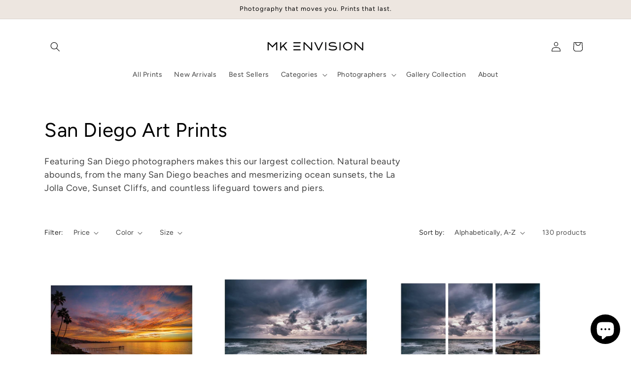

--- FILE ---
content_type: text/html; charset=utf-8
request_url: https://www.mkenvision.com/collections/san-diego-art-prints
body_size: 45443
content:
<!doctype html>
<html class="js" lang="en">
  <head>
    <meta charset="utf-8">
    <meta http-equiv="X-UA-Compatible" content="IE=edge">
    <meta name="viewport" content="width=device-width,initial-scale=1">
    <meta name="theme-color" content="">
    <link rel="canonical" href="https://www.mkenvision.com/collections/san-diego-art-prints"><link rel="icon" type="image/png" href="//www.mkenvision.com/cdn/shop/files/MKE_Logo_small_51cecceb-d40b-4bd2-800e-6c7748a70821.jpg?crop=center&height=32&v=1756834824&width=32"><link rel="preconnect" href="https://fonts.shopifycdn.com" crossorigin><title>
      San Diego Wall Art &amp; Photography Prints | MK Envision Galleries
</title>

    
      <meta name="description" content="Shop quality wall art of San Diego&#39;s ocean sunsets, La Jolla Cove, Sunset Cliffs and more. Prints are offered on canvas, aluminum or fine art photo paper.">
    

    

<meta property="og:site_name" content="MK Envision Galleries">
<meta property="og:url" content="https://www.mkenvision.com/collections/san-diego-art-prints">
<meta property="og:title" content="San Diego Wall Art &amp; Photography Prints | MK Envision Galleries">
<meta property="og:type" content="website">
<meta property="og:description" content="Shop quality wall art of San Diego&#39;s ocean sunsets, La Jolla Cove, Sunset Cliffs and more. Prints are offered on canvas, aluminum or fine art photo paper."><meta property="og:image" content="http://www.mkenvision.com/cdn/shop/collections/Chromatic_Symphony_Square_1_of_1.PNG?v=1641328599">
  <meta property="og:image:secure_url" content="https://www.mkenvision.com/cdn/shop/collections/Chromatic_Symphony_Square_1_of_1.PNG?v=1641328599">
  <meta property="og:image:width" content="1280">
  <meta property="og:image:height" content="960"><meta name="twitter:card" content="summary_large_image">
<meta name="twitter:title" content="San Diego Wall Art &amp; Photography Prints | MK Envision Galleries">
<meta name="twitter:description" content="Shop quality wall art of San Diego&#39;s ocean sunsets, La Jolla Cove, Sunset Cliffs and more. Prints are offered on canvas, aluminum or fine art photo paper.">


    <script src="//www.mkenvision.com/cdn/shop/t/41/assets/constants.js?v=132983761750457495441743534176" defer="defer"></script>
    <script src="//www.mkenvision.com/cdn/shop/t/41/assets/pubsub.js?v=25310214064522200911743534177" defer="defer"></script>
    <script src="//www.mkenvision.com/cdn/shop/t/41/assets/global.js?v=184345515105158409801743534176" defer="defer"></script>
    <script src="//www.mkenvision.com/cdn/shop/t/41/assets/details-disclosure.js?v=13653116266235556501743534176" defer="defer"></script>
    <script src="//www.mkenvision.com/cdn/shop/t/41/assets/details-modal.js?v=25581673532751508451743534176" defer="defer"></script>
    <script src="//www.mkenvision.com/cdn/shop/t/41/assets/search-form.js?v=133129549252120666541743534177" defer="defer"></script><script src="//www.mkenvision.com/cdn/shop/t/41/assets/animations.js?v=88693664871331136111743534175" defer="defer"></script><script>window.performance && window.performance.mark && window.performance.mark('shopify.content_for_header.start');</script><meta name="google-site-verification" content="jBRl0n9pcmUo_cKFhM53B6rBqdYwi-x4MECuVI9N5QY">
<meta id="shopify-digital-wallet" name="shopify-digital-wallet" content="/11449038/digital_wallets/dialog">
<meta name="shopify-checkout-api-token" content="20d301e1711edcd3e806a3e07f944d18">
<meta id="in-context-paypal-metadata" data-shop-id="11449038" data-venmo-supported="false" data-environment="production" data-locale="en_US" data-paypal-v4="true" data-currency="USD">
<link rel="alternate" type="application/atom+xml" title="Feed" href="/collections/san-diego-art-prints.atom" />
<link rel="next" href="/collections/san-diego-art-prints?page=2">
<link rel="alternate" type="application/json+oembed" href="https://www.mkenvision.com/collections/san-diego-art-prints.oembed">
<script async="async" src="/checkouts/internal/preloads.js?locale=en-US"></script>
<link rel="preconnect" href="https://shop.app" crossorigin="anonymous">
<script async="async" src="https://shop.app/checkouts/internal/preloads.js?locale=en-US&shop_id=11449038" crossorigin="anonymous"></script>
<script id="shopify-features" type="application/json">{"accessToken":"20d301e1711edcd3e806a3e07f944d18","betas":["rich-media-storefront-analytics"],"domain":"www.mkenvision.com","predictiveSearch":true,"shopId":11449038,"locale":"en"}</script>
<script>var Shopify = Shopify || {};
Shopify.shop = "mk-envision-galleries.myshopify.com";
Shopify.locale = "en";
Shopify.currency = {"active":"USD","rate":"1.0"};
Shopify.country = "US";
Shopify.theme = {"name":"Studio","id":177583784225,"schema_name":"Studio","schema_version":"15.3.1","theme_store_id":1431,"role":"main"};
Shopify.theme.handle = "null";
Shopify.theme.style = {"id":null,"handle":null};
Shopify.cdnHost = "www.mkenvision.com/cdn";
Shopify.routes = Shopify.routes || {};
Shopify.routes.root = "/";</script>
<script type="module">!function(o){(o.Shopify=o.Shopify||{}).modules=!0}(window);</script>
<script>!function(o){function n(){var o=[];function n(){o.push(Array.prototype.slice.apply(arguments))}return n.q=o,n}var t=o.Shopify=o.Shopify||{};t.loadFeatures=n(),t.autoloadFeatures=n()}(window);</script>
<script>
  window.ShopifyPay = window.ShopifyPay || {};
  window.ShopifyPay.apiHost = "shop.app\/pay";
  window.ShopifyPay.redirectState = null;
</script>
<script id="shop-js-analytics" type="application/json">{"pageType":"collection"}</script>
<script defer="defer" async type="module" src="//www.mkenvision.com/cdn/shopifycloud/shop-js/modules/v2/client.init-shop-cart-sync_BT-GjEfc.en.esm.js"></script>
<script defer="defer" async type="module" src="//www.mkenvision.com/cdn/shopifycloud/shop-js/modules/v2/chunk.common_D58fp_Oc.esm.js"></script>
<script defer="defer" async type="module" src="//www.mkenvision.com/cdn/shopifycloud/shop-js/modules/v2/chunk.modal_xMitdFEc.esm.js"></script>
<script type="module">
  await import("//www.mkenvision.com/cdn/shopifycloud/shop-js/modules/v2/client.init-shop-cart-sync_BT-GjEfc.en.esm.js");
await import("//www.mkenvision.com/cdn/shopifycloud/shop-js/modules/v2/chunk.common_D58fp_Oc.esm.js");
await import("//www.mkenvision.com/cdn/shopifycloud/shop-js/modules/v2/chunk.modal_xMitdFEc.esm.js");

  window.Shopify.SignInWithShop?.initShopCartSync?.({"fedCMEnabled":true,"windoidEnabled":true});

</script>
<script>
  window.Shopify = window.Shopify || {};
  if (!window.Shopify.featureAssets) window.Shopify.featureAssets = {};
  window.Shopify.featureAssets['shop-js'] = {"shop-cart-sync":["modules/v2/client.shop-cart-sync_DZOKe7Ll.en.esm.js","modules/v2/chunk.common_D58fp_Oc.esm.js","modules/v2/chunk.modal_xMitdFEc.esm.js"],"init-fed-cm":["modules/v2/client.init-fed-cm_B6oLuCjv.en.esm.js","modules/v2/chunk.common_D58fp_Oc.esm.js","modules/v2/chunk.modal_xMitdFEc.esm.js"],"shop-cash-offers":["modules/v2/client.shop-cash-offers_D2sdYoxE.en.esm.js","modules/v2/chunk.common_D58fp_Oc.esm.js","modules/v2/chunk.modal_xMitdFEc.esm.js"],"shop-login-button":["modules/v2/client.shop-login-button_QeVjl5Y3.en.esm.js","modules/v2/chunk.common_D58fp_Oc.esm.js","modules/v2/chunk.modal_xMitdFEc.esm.js"],"pay-button":["modules/v2/client.pay-button_DXTOsIq6.en.esm.js","modules/v2/chunk.common_D58fp_Oc.esm.js","modules/v2/chunk.modal_xMitdFEc.esm.js"],"shop-button":["modules/v2/client.shop-button_DQZHx9pm.en.esm.js","modules/v2/chunk.common_D58fp_Oc.esm.js","modules/v2/chunk.modal_xMitdFEc.esm.js"],"avatar":["modules/v2/client.avatar_BTnouDA3.en.esm.js"],"init-windoid":["modules/v2/client.init-windoid_CR1B-cfM.en.esm.js","modules/v2/chunk.common_D58fp_Oc.esm.js","modules/v2/chunk.modal_xMitdFEc.esm.js"],"init-shop-for-new-customer-accounts":["modules/v2/client.init-shop-for-new-customer-accounts_C_vY_xzh.en.esm.js","modules/v2/client.shop-login-button_QeVjl5Y3.en.esm.js","modules/v2/chunk.common_D58fp_Oc.esm.js","modules/v2/chunk.modal_xMitdFEc.esm.js"],"init-shop-email-lookup-coordinator":["modules/v2/client.init-shop-email-lookup-coordinator_BI7n9ZSv.en.esm.js","modules/v2/chunk.common_D58fp_Oc.esm.js","modules/v2/chunk.modal_xMitdFEc.esm.js"],"init-shop-cart-sync":["modules/v2/client.init-shop-cart-sync_BT-GjEfc.en.esm.js","modules/v2/chunk.common_D58fp_Oc.esm.js","modules/v2/chunk.modal_xMitdFEc.esm.js"],"shop-toast-manager":["modules/v2/client.shop-toast-manager_DiYdP3xc.en.esm.js","modules/v2/chunk.common_D58fp_Oc.esm.js","modules/v2/chunk.modal_xMitdFEc.esm.js"],"init-customer-accounts":["modules/v2/client.init-customer-accounts_D9ZNqS-Q.en.esm.js","modules/v2/client.shop-login-button_QeVjl5Y3.en.esm.js","modules/v2/chunk.common_D58fp_Oc.esm.js","modules/v2/chunk.modal_xMitdFEc.esm.js"],"init-customer-accounts-sign-up":["modules/v2/client.init-customer-accounts-sign-up_iGw4briv.en.esm.js","modules/v2/client.shop-login-button_QeVjl5Y3.en.esm.js","modules/v2/chunk.common_D58fp_Oc.esm.js","modules/v2/chunk.modal_xMitdFEc.esm.js"],"shop-follow-button":["modules/v2/client.shop-follow-button_CqMgW2wH.en.esm.js","modules/v2/chunk.common_D58fp_Oc.esm.js","modules/v2/chunk.modal_xMitdFEc.esm.js"],"checkout-modal":["modules/v2/client.checkout-modal_xHeaAweL.en.esm.js","modules/v2/chunk.common_D58fp_Oc.esm.js","modules/v2/chunk.modal_xMitdFEc.esm.js"],"shop-login":["modules/v2/client.shop-login_D91U-Q7h.en.esm.js","modules/v2/chunk.common_D58fp_Oc.esm.js","modules/v2/chunk.modal_xMitdFEc.esm.js"],"lead-capture":["modules/v2/client.lead-capture_BJmE1dJe.en.esm.js","modules/v2/chunk.common_D58fp_Oc.esm.js","modules/v2/chunk.modal_xMitdFEc.esm.js"],"payment-terms":["modules/v2/client.payment-terms_Ci9AEqFq.en.esm.js","modules/v2/chunk.common_D58fp_Oc.esm.js","modules/v2/chunk.modal_xMitdFEc.esm.js"]};
</script>
<script>(function() {
  var isLoaded = false;
  function asyncLoad() {
    if (isLoaded) return;
    isLoaded = true;
    var urls = ["https:\/\/schemaplusfiles.s3.amazonaws.com\/loader.min.js?shop=mk-envision-galleries.myshopify.com"];
    for (var i = 0; i < urls.length; i++) {
      var s = document.createElement('script');
      s.type = 'text/javascript';
      s.async = true;
      s.src = urls[i];
      var x = document.getElementsByTagName('script')[0];
      x.parentNode.insertBefore(s, x);
    }
  };
  if(window.attachEvent) {
    window.attachEvent('onload', asyncLoad);
  } else {
    window.addEventListener('load', asyncLoad, false);
  }
})();</script>
<script id="__st">var __st={"a":11449038,"offset":-28800,"reqid":"fb9e1383-b3c4-427b-8c34-615454e0867f-1769233333","pageurl":"www.mkenvision.com\/collections\/san-diego-art-prints","u":"4c1f8c0dcf6c","p":"collection","rtyp":"collection","rid":57863372885};</script>
<script>window.ShopifyPaypalV4VisibilityTracking = true;</script>
<script id="captcha-bootstrap">!function(){'use strict';const t='contact',e='account',n='new_comment',o=[[t,t],['blogs',n],['comments',n],[t,'customer']],c=[[e,'customer_login'],[e,'guest_login'],[e,'recover_customer_password'],[e,'create_customer']],r=t=>t.map((([t,e])=>`form[action*='/${t}']:not([data-nocaptcha='true']) input[name='form_type'][value='${e}']`)).join(','),a=t=>()=>t?[...document.querySelectorAll(t)].map((t=>t.form)):[];function s(){const t=[...o],e=r(t);return a(e)}const i='password',u='form_key',d=['recaptcha-v3-token','g-recaptcha-response','h-captcha-response',i],f=()=>{try{return window.sessionStorage}catch{return}},m='__shopify_v',_=t=>t.elements[u];function p(t,e,n=!1){try{const o=window.sessionStorage,c=JSON.parse(o.getItem(e)),{data:r}=function(t){const{data:e,action:n}=t;return t[m]||n?{data:e,action:n}:{data:t,action:n}}(c);for(const[e,n]of Object.entries(r))t.elements[e]&&(t.elements[e].value=n);n&&o.removeItem(e)}catch(o){console.error('form repopulation failed',{error:o})}}const l='form_type',E='cptcha';function T(t){t.dataset[E]=!0}const w=window,h=w.document,L='Shopify',v='ce_forms',y='captcha';let A=!1;((t,e)=>{const n=(g='f06e6c50-85a8-45c8-87d0-21a2b65856fe',I='https://cdn.shopify.com/shopifycloud/storefront-forms-hcaptcha/ce_storefront_forms_captcha_hcaptcha.v1.5.2.iife.js',D={infoText:'Protected by hCaptcha',privacyText:'Privacy',termsText:'Terms'},(t,e,n)=>{const o=w[L][v],c=o.bindForm;if(c)return c(t,g,e,D).then(n);var r;o.q.push([[t,g,e,D],n]),r=I,A||(h.body.append(Object.assign(h.createElement('script'),{id:'captcha-provider',async:!0,src:r})),A=!0)});var g,I,D;w[L]=w[L]||{},w[L][v]=w[L][v]||{},w[L][v].q=[],w[L][y]=w[L][y]||{},w[L][y].protect=function(t,e){n(t,void 0,e),T(t)},Object.freeze(w[L][y]),function(t,e,n,w,h,L){const[v,y,A,g]=function(t,e,n){const i=e?o:[],u=t?c:[],d=[...i,...u],f=r(d),m=r(i),_=r(d.filter((([t,e])=>n.includes(e))));return[a(f),a(m),a(_),s()]}(w,h,L),I=t=>{const e=t.target;return e instanceof HTMLFormElement?e:e&&e.form},D=t=>v().includes(t);t.addEventListener('submit',(t=>{const e=I(t);if(!e)return;const n=D(e)&&!e.dataset.hcaptchaBound&&!e.dataset.recaptchaBound,o=_(e),c=g().includes(e)&&(!o||!o.value);(n||c)&&t.preventDefault(),c&&!n&&(function(t){try{if(!f())return;!function(t){const e=f();if(!e)return;const n=_(t);if(!n)return;const o=n.value;o&&e.removeItem(o)}(t);const e=Array.from(Array(32),(()=>Math.random().toString(36)[2])).join('');!function(t,e){_(t)||t.append(Object.assign(document.createElement('input'),{type:'hidden',name:u})),t.elements[u].value=e}(t,e),function(t,e){const n=f();if(!n)return;const o=[...t.querySelectorAll(`input[type='${i}']`)].map((({name:t})=>t)),c=[...d,...o],r={};for(const[a,s]of new FormData(t).entries())c.includes(a)||(r[a]=s);n.setItem(e,JSON.stringify({[m]:1,action:t.action,data:r}))}(t,e)}catch(e){console.error('failed to persist form',e)}}(e),e.submit())}));const S=(t,e)=>{t&&!t.dataset[E]&&(n(t,e.some((e=>e===t))),T(t))};for(const o of['focusin','change'])t.addEventListener(o,(t=>{const e=I(t);D(e)&&S(e,y())}));const B=e.get('form_key'),M=e.get(l),P=B&&M;t.addEventListener('DOMContentLoaded',(()=>{const t=y();if(P)for(const e of t)e.elements[l].value===M&&p(e,B);[...new Set([...A(),...v().filter((t=>'true'===t.dataset.shopifyCaptcha))])].forEach((e=>S(e,t)))}))}(h,new URLSearchParams(w.location.search),n,t,e,['guest_login'])})(!0,!0)}();</script>
<script integrity="sha256-4kQ18oKyAcykRKYeNunJcIwy7WH5gtpwJnB7kiuLZ1E=" data-source-attribution="shopify.loadfeatures" defer="defer" src="//www.mkenvision.com/cdn/shopifycloud/storefront/assets/storefront/load_feature-a0a9edcb.js" crossorigin="anonymous"></script>
<script crossorigin="anonymous" defer="defer" src="//www.mkenvision.com/cdn/shopifycloud/storefront/assets/shopify_pay/storefront-65b4c6d7.js?v=20250812"></script>
<script data-source-attribution="shopify.dynamic_checkout.dynamic.init">var Shopify=Shopify||{};Shopify.PaymentButton=Shopify.PaymentButton||{isStorefrontPortableWallets:!0,init:function(){window.Shopify.PaymentButton.init=function(){};var t=document.createElement("script");t.src="https://www.mkenvision.com/cdn/shopifycloud/portable-wallets/latest/portable-wallets.en.js",t.type="module",document.head.appendChild(t)}};
</script>
<script data-source-attribution="shopify.dynamic_checkout.buyer_consent">
  function portableWalletsHideBuyerConsent(e){var t=document.getElementById("shopify-buyer-consent"),n=document.getElementById("shopify-subscription-policy-button");t&&n&&(t.classList.add("hidden"),t.setAttribute("aria-hidden","true"),n.removeEventListener("click",e))}function portableWalletsShowBuyerConsent(e){var t=document.getElementById("shopify-buyer-consent"),n=document.getElementById("shopify-subscription-policy-button");t&&n&&(t.classList.remove("hidden"),t.removeAttribute("aria-hidden"),n.addEventListener("click",e))}window.Shopify?.PaymentButton&&(window.Shopify.PaymentButton.hideBuyerConsent=portableWalletsHideBuyerConsent,window.Shopify.PaymentButton.showBuyerConsent=portableWalletsShowBuyerConsent);
</script>
<script data-source-attribution="shopify.dynamic_checkout.cart.bootstrap">document.addEventListener("DOMContentLoaded",(function(){function t(){return document.querySelector("shopify-accelerated-checkout-cart, shopify-accelerated-checkout")}if(t())Shopify.PaymentButton.init();else{new MutationObserver((function(e,n){t()&&(Shopify.PaymentButton.init(),n.disconnect())})).observe(document.body,{childList:!0,subtree:!0})}}));
</script>
<link id="shopify-accelerated-checkout-styles" rel="stylesheet" media="screen" href="https://www.mkenvision.com/cdn/shopifycloud/portable-wallets/latest/accelerated-checkout-backwards-compat.css" crossorigin="anonymous">
<style id="shopify-accelerated-checkout-cart">
        #shopify-buyer-consent {
  margin-top: 1em;
  display: inline-block;
  width: 100%;
}

#shopify-buyer-consent.hidden {
  display: none;
}

#shopify-subscription-policy-button {
  background: none;
  border: none;
  padding: 0;
  text-decoration: underline;
  font-size: inherit;
  cursor: pointer;
}

#shopify-subscription-policy-button::before {
  box-shadow: none;
}

      </style>
<script id="sections-script" data-sections="header" defer="defer" src="//www.mkenvision.com/cdn/shop/t/41/compiled_assets/scripts.js?v=10863"></script>
<script>window.performance && window.performance.mark && window.performance.mark('shopify.content_for_header.end');</script>


    <style data-shopify>
      @font-face {
  font-family: Figtree;
  font-weight: 400;
  font-style: normal;
  font-display: swap;
  src: url("//www.mkenvision.com/cdn/fonts/figtree/figtree_n4.3c0838aba1701047e60be6a99a1b0a40ce9b8419.woff2") format("woff2"),
       url("//www.mkenvision.com/cdn/fonts/figtree/figtree_n4.c0575d1db21fc3821f17fd6617d3dee552312137.woff") format("woff");
}

      @font-face {
  font-family: Figtree;
  font-weight: 700;
  font-style: normal;
  font-display: swap;
  src: url("//www.mkenvision.com/cdn/fonts/figtree/figtree_n7.2fd9bfe01586148e644724096c9d75e8c7a90e55.woff2") format("woff2"),
       url("//www.mkenvision.com/cdn/fonts/figtree/figtree_n7.ea05de92d862f9594794ab281c4c3a67501ef5fc.woff") format("woff");
}

      @font-face {
  font-family: Figtree;
  font-weight: 400;
  font-style: italic;
  font-display: swap;
  src: url("//www.mkenvision.com/cdn/fonts/figtree/figtree_i4.89f7a4275c064845c304a4cf8a4a586060656db2.woff2") format("woff2"),
       url("//www.mkenvision.com/cdn/fonts/figtree/figtree_i4.6f955aaaafc55a22ffc1f32ecf3756859a5ad3e2.woff") format("woff");
}

      @font-face {
  font-family: Figtree;
  font-weight: 700;
  font-style: italic;
  font-display: swap;
  src: url("//www.mkenvision.com/cdn/fonts/figtree/figtree_i7.06add7096a6f2ab742e09ec7e498115904eda1fe.woff2") format("woff2"),
       url("//www.mkenvision.com/cdn/fonts/figtree/figtree_i7.ee584b5fcaccdbb5518c0228158941f8df81b101.woff") format("woff");
}

      @font-face {
  font-family: Figtree;
  font-weight: 400;
  font-style: normal;
  font-display: swap;
  src: url("//www.mkenvision.com/cdn/fonts/figtree/figtree_n4.3c0838aba1701047e60be6a99a1b0a40ce9b8419.woff2") format("woff2"),
       url("//www.mkenvision.com/cdn/fonts/figtree/figtree_n4.c0575d1db21fc3821f17fd6617d3dee552312137.woff") format("woff");
}


      
        :root,
        .color-scheme-1 {
          --color-background: 255,255,255;
        
          --gradient-background: #ffffff;
        

        

        --color-foreground: 0,0,0;
        --color-background-contrast: 191,191,191;
        --color-shadow: 0,0,0;
        --color-button: 0,0,0;
        --color-button-text: 252,252,252;
        --color-secondary-button: 255,255,255;
        --color-secondary-button-text: 0,0,0;
        --color-link: 0,0,0;
        --color-badge-foreground: 0,0,0;
        --color-badge-background: 255,255,255;
        --color-badge-border: 0,0,0;
        --payment-terms-background-color: rgb(255 255 255);
      }
      
        
        .color-scheme-2 {
          --color-background: 252,252,252;
        
          --gradient-background: #fcfcfc;
        

        

        --color-foreground: 0,0,0;
        --color-background-contrast: 188,188,188;
        --color-shadow: 106,106,106;
        --color-button: 0,0,0;
        --color-button-text: 237,230,224;
        --color-secondary-button: 252,252,252;
        --color-secondary-button-text: 0,0,0;
        --color-link: 0,0,0;
        --color-badge-foreground: 0,0,0;
        --color-badge-background: 252,252,252;
        --color-badge-border: 0,0,0;
        --payment-terms-background-color: rgb(252 252 252);
      }
      
        
        .color-scheme-3 {
          --color-background: 16,57,72;
        
          --gradient-background: #103948;
        

        

        --color-foreground: 252,252,252;
        --color-background-contrast: 21,74,93;
        --color-shadow: 16,57,72;
        --color-button: 252,252,252;
        --color-button-text: 16,57,72;
        --color-secondary-button: 16,57,72;
        --color-secondary-button-text: 252,252,252;
        --color-link: 252,252,252;
        --color-badge-foreground: 252,252,252;
        --color-badge-background: 16,57,72;
        --color-badge-border: 252,252,252;
        --payment-terms-background-color: rgb(16 57 72);
      }
      
        
        .color-scheme-4 {
          --color-background: 188,86,49;
        
          --gradient-background: #bc5631;
        

        

        --color-foreground: 252,252,252;
        --color-background-contrast: 87,40,23;
        --color-shadow: 16,57,72;
        --color-button: 252,252,252;
        --color-button-text: 188,86,49;
        --color-secondary-button: 188,86,49;
        --color-secondary-button-text: 252,252,252;
        --color-link: 252,252,252;
        --color-badge-foreground: 252,252,252;
        --color-badge-background: 188,86,49;
        --color-badge-border: 252,252,252;
        --payment-terms-background-color: rgb(188 86 49);
      }
      
        
        .color-scheme-5 {
          --color-background: 24,86,108;
        
          --gradient-background: #18566c;
        

        

        --color-foreground: 252,252,252;
        --color-background-contrast: 1,3,4;
        --color-shadow: 16,57,72;
        --color-button: 252,252,252;
        --color-button-text: 24,86,108;
        --color-secondary-button: 24,86,108;
        --color-secondary-button-text: 252,252,252;
        --color-link: 252,252,252;
        --color-badge-foreground: 252,252,252;
        --color-badge-background: 24,86,108;
        --color-badge-border: 252,252,252;
        --payment-terms-background-color: rgb(24 86 108);
      }
      
        
        .color-scheme-b366e186-8569-4341-a4c4-4bf1722d4c2f {
          --color-background: 237,230,224;
        
          --gradient-background: #ede6e0;
        

        

        --color-foreground: 0,0,0;
        --color-background-contrast: 190,165,143;
        --color-shadow: 0,0,0;
        --color-button: 0,0,0;
        --color-button-text: 252,252,252;
        --color-secondary-button: 237,230,224;
        --color-secondary-button-text: 0,0,0;
        --color-link: 0,0,0;
        --color-badge-foreground: 0,0,0;
        --color-badge-background: 237,230,224;
        --color-badge-border: 0,0,0;
        --payment-terms-background-color: rgb(237 230 224);
      }
      

      body, .color-scheme-1, .color-scheme-2, .color-scheme-3, .color-scheme-4, .color-scheme-5, .color-scheme-b366e186-8569-4341-a4c4-4bf1722d4c2f {
        color: rgba(var(--color-foreground), 0.75);
        background-color: rgb(var(--color-background));
      }

      :root {
        --font-body-family: Figtree, sans-serif;
        --font-body-style: normal;
        --font-body-weight: 400;
        --font-body-weight-bold: 700;

        --font-heading-family: Figtree, sans-serif;
        --font-heading-style: normal;
        --font-heading-weight: 400;

        --font-body-scale: 1.0;
        --font-heading-scale: 1.0;

        --media-padding: px;
        --media-border-opacity: 0.1;
        --media-border-width: 0px;
        --media-radius: 0px;
        --media-shadow-opacity: 0.0;
        --media-shadow-horizontal-offset: 0px;
        --media-shadow-vertical-offset: 10px;
        --media-shadow-blur-radius: 5px;
        --media-shadow-visible: 0;

        --page-width: 120rem;
        --page-width-margin: 0rem;

        --product-card-image-padding: 0.0rem;
        --product-card-corner-radius: 0.0rem;
        --product-card-text-alignment: center;
        --product-card-border-width: 0.0rem;
        --product-card-border-opacity: 0.1;
        --product-card-shadow-opacity: 0.0;
        --product-card-shadow-visible: 0;
        --product-card-shadow-horizontal-offset: 0.0rem;
        --product-card-shadow-vertical-offset: 0.4rem;
        --product-card-shadow-blur-radius: 0.5rem;

        --collection-card-image-padding: 0.0rem;
        --collection-card-corner-radius: 0.0rem;
        --collection-card-text-alignment: center;
        --collection-card-border-width: 0.0rem;
        --collection-card-border-opacity: 0.1;
        --collection-card-shadow-opacity: 0.0;
        --collection-card-shadow-visible: 0;
        --collection-card-shadow-horizontal-offset: 0.0rem;
        --collection-card-shadow-vertical-offset: 0.4rem;
        --collection-card-shadow-blur-radius: 0.5rem;

        --blog-card-image-padding: 0.0rem;
        --blog-card-corner-radius: 0.0rem;
        --blog-card-text-alignment: center;
        --blog-card-border-width: 0.0rem;
        --blog-card-border-opacity: 0.1;
        --blog-card-shadow-opacity: 0.0;
        --blog-card-shadow-visible: 0;
        --blog-card-shadow-horizontal-offset: 0.0rem;
        --blog-card-shadow-vertical-offset: 0.4rem;
        --blog-card-shadow-blur-radius: 0.5rem;

        --badge-corner-radius: 4.0rem;

        --popup-border-width: 0px;
        --popup-border-opacity: 0.1;
        --popup-corner-radius: 0px;
        --popup-shadow-opacity: 0.1;
        --popup-shadow-horizontal-offset: 6px;
        --popup-shadow-vertical-offset: 6px;
        --popup-shadow-blur-radius: 25px;

        --drawer-border-width: 1px;
        --drawer-border-opacity: 0.1;
        --drawer-shadow-opacity: 0.0;
        --drawer-shadow-horizontal-offset: 0px;
        --drawer-shadow-vertical-offset: 4px;
        --drawer-shadow-blur-radius: 5px;

        --spacing-sections-desktop: 0px;
        --spacing-sections-mobile: 0px;

        --grid-desktop-vertical-spacing: 40px;
        --grid-desktop-horizontal-spacing: 40px;
        --grid-mobile-vertical-spacing: 20px;
        --grid-mobile-horizontal-spacing: 20px;

        --text-boxes-border-opacity: 0.1;
        --text-boxes-border-width: 0px;
        --text-boxes-radius: 0px;
        --text-boxes-shadow-opacity: 0.0;
        --text-boxes-shadow-visible: 0;
        --text-boxes-shadow-horizontal-offset: 0px;
        --text-boxes-shadow-vertical-offset: 4px;
        --text-boxes-shadow-blur-radius: 5px;

        --buttons-radius: 40px;
        --buttons-radius-outset: 41px;
        --buttons-border-width: 1px;
        --buttons-border-opacity: 1.0;
        --buttons-shadow-opacity: 0.1;
        --buttons-shadow-visible: 1;
        --buttons-shadow-horizontal-offset: 2px;
        --buttons-shadow-vertical-offset: 2px;
        --buttons-shadow-blur-radius: 5px;
        --buttons-border-offset: 0.3px;

        --inputs-radius: 2px;
        --inputs-border-width: 1px;
        --inputs-border-opacity: 0.15;
        --inputs-shadow-opacity: 0.05;
        --inputs-shadow-horizontal-offset: 2px;
        --inputs-margin-offset: 2px;
        --inputs-shadow-vertical-offset: 2px;
        --inputs-shadow-blur-radius: 5px;
        --inputs-radius-outset: 3px;

        --variant-pills-radius: 40px;
        --variant-pills-border-width: 1px;
        --variant-pills-border-opacity: 0.55;
        --variant-pills-shadow-opacity: 0.0;
        --variant-pills-shadow-horizontal-offset: 0px;
        --variant-pills-shadow-vertical-offset: 4px;
        --variant-pills-shadow-blur-radius: 5px;
      }

      *,
      *::before,
      *::after {
        box-sizing: inherit;
      }

      html {
        box-sizing: border-box;
        font-size: calc(var(--font-body-scale) * 62.5%);
        height: 100%;
      }

      body {
        display: grid;
        grid-template-rows: auto auto 1fr auto;
        grid-template-columns: 100%;
        min-height: 100%;
        margin: 0;
        font-size: 1.5rem;
        letter-spacing: 0.06rem;
        line-height: calc(1 + 0.8 / var(--font-body-scale));
        font-family: var(--font-body-family);
        font-style: var(--font-body-style);
        font-weight: var(--font-body-weight);
      }

      @media screen and (min-width: 750px) {
        body {
          font-size: 1.6rem;
        }
      }
    </style>

    <link href="//www.mkenvision.com/cdn/shop/t/41/assets/base.css?v=159841507637079171801743534175" rel="stylesheet" type="text/css" media="all" />
    <link rel="stylesheet" href="//www.mkenvision.com/cdn/shop/t/41/assets/component-cart-items.css?v=123238115697927560811743534175" media="print" onload="this.media='all'">
      <link rel="preload" as="font" href="//www.mkenvision.com/cdn/fonts/figtree/figtree_n4.3c0838aba1701047e60be6a99a1b0a40ce9b8419.woff2" type="font/woff2" crossorigin>
      

      <link rel="preload" as="font" href="//www.mkenvision.com/cdn/fonts/figtree/figtree_n4.3c0838aba1701047e60be6a99a1b0a40ce9b8419.woff2" type="font/woff2" crossorigin>
      
<link
        rel="stylesheet"
        href="//www.mkenvision.com/cdn/shop/t/41/assets/component-predictive-search.css?v=118923337488134913561743534176"
        media="print"
        onload="this.media='all'"
      ><script>
      if (Shopify.designMode) {
        document.documentElement.classList.add('shopify-design-mode');
      }
    </script>
  <!-- BEGIN app block: shopify://apps/klaviyo-email-marketing-sms/blocks/klaviyo-onsite-embed/2632fe16-c075-4321-a88b-50b567f42507 -->












  <script async src="https://static.klaviyo.com/onsite/js/H2dXWi/klaviyo.js?company_id=H2dXWi"></script>
  <script>!function(){if(!window.klaviyo){window._klOnsite=window._klOnsite||[];try{window.klaviyo=new Proxy({},{get:function(n,i){return"push"===i?function(){var n;(n=window._klOnsite).push.apply(n,arguments)}:function(){for(var n=arguments.length,o=new Array(n),w=0;w<n;w++)o[w]=arguments[w];var t="function"==typeof o[o.length-1]?o.pop():void 0,e=new Promise((function(n){window._klOnsite.push([i].concat(o,[function(i){t&&t(i),n(i)}]))}));return e}}})}catch(n){window.klaviyo=window.klaviyo||[],window.klaviyo.push=function(){var n;(n=window._klOnsite).push.apply(n,arguments)}}}}();</script>

  




  <script>
    window.klaviyoReviewsProductDesignMode = false
  </script>







<!-- END app block --><!-- BEGIN app block: shopify://apps/xo-gallery/blocks/xo-gallery-seo/e61dfbaa-1a75-4e4e-bffc-324f17325251 --><!-- XO Gallery SEO -->

<!-- End: XO Gallery SEO -->


<!-- END app block --><!-- BEGIN app block: shopify://apps/yotpo-product-reviews/blocks/settings/eb7dfd7d-db44-4334-bc49-c893b51b36cf -->


  <script type="text/javascript" src="https://cdn-widgetsrepository.yotpo.com/v1/loader/NTDLiaEewRLlw3vEKiM7eCuixUWii8VUG1lOPy7O?languageCode=en" async></script>



  
<!-- END app block --><script src="https://cdn.shopify.com/extensions/e8878072-2f6b-4e89-8082-94b04320908d/inbox-1254/assets/inbox-chat-loader.js" type="text/javascript" defer="defer"></script>
<link href="https://monorail-edge.shopifysvc.com" rel="dns-prefetch">
<script>(function(){if ("sendBeacon" in navigator && "performance" in window) {try {var session_token_from_headers = performance.getEntriesByType('navigation')[0].serverTiming.find(x => x.name == '_s').description;} catch {var session_token_from_headers = undefined;}var session_cookie_matches = document.cookie.match(/_shopify_s=([^;]*)/);var session_token_from_cookie = session_cookie_matches && session_cookie_matches.length === 2 ? session_cookie_matches[1] : "";var session_token = session_token_from_headers || session_token_from_cookie || "";function handle_abandonment_event(e) {var entries = performance.getEntries().filter(function(entry) {return /monorail-edge.shopifysvc.com/.test(entry.name);});if (!window.abandonment_tracked && entries.length === 0) {window.abandonment_tracked = true;var currentMs = Date.now();var navigation_start = performance.timing.navigationStart;var payload = {shop_id: 11449038,url: window.location.href,navigation_start,duration: currentMs - navigation_start,session_token,page_type: "collection"};window.navigator.sendBeacon("https://monorail-edge.shopifysvc.com/v1/produce", JSON.stringify({schema_id: "online_store_buyer_site_abandonment/1.1",payload: payload,metadata: {event_created_at_ms: currentMs,event_sent_at_ms: currentMs}}));}}window.addEventListener('pagehide', handle_abandonment_event);}}());</script>
<script id="web-pixels-manager-setup">(function e(e,d,r,n,o){if(void 0===o&&(o={}),!Boolean(null===(a=null===(i=window.Shopify)||void 0===i?void 0:i.analytics)||void 0===a?void 0:a.replayQueue)){var i,a;window.Shopify=window.Shopify||{};var t=window.Shopify;t.analytics=t.analytics||{};var s=t.analytics;s.replayQueue=[],s.publish=function(e,d,r){return s.replayQueue.push([e,d,r]),!0};try{self.performance.mark("wpm:start")}catch(e){}var l=function(){var e={modern:/Edge?\/(1{2}[4-9]|1[2-9]\d|[2-9]\d{2}|\d{4,})\.\d+(\.\d+|)|Firefox\/(1{2}[4-9]|1[2-9]\d|[2-9]\d{2}|\d{4,})\.\d+(\.\d+|)|Chrom(ium|e)\/(9{2}|\d{3,})\.\d+(\.\d+|)|(Maci|X1{2}).+ Version\/(15\.\d+|(1[6-9]|[2-9]\d|\d{3,})\.\d+)([,.]\d+|)( \(\w+\)|)( Mobile\/\w+|) Safari\/|Chrome.+OPR\/(9{2}|\d{3,})\.\d+\.\d+|(CPU[ +]OS|iPhone[ +]OS|CPU[ +]iPhone|CPU IPhone OS|CPU iPad OS)[ +]+(15[._]\d+|(1[6-9]|[2-9]\d|\d{3,})[._]\d+)([._]\d+|)|Android:?[ /-](13[3-9]|1[4-9]\d|[2-9]\d{2}|\d{4,})(\.\d+|)(\.\d+|)|Android.+Firefox\/(13[5-9]|1[4-9]\d|[2-9]\d{2}|\d{4,})\.\d+(\.\d+|)|Android.+Chrom(ium|e)\/(13[3-9]|1[4-9]\d|[2-9]\d{2}|\d{4,})\.\d+(\.\d+|)|SamsungBrowser\/([2-9]\d|\d{3,})\.\d+/,legacy:/Edge?\/(1[6-9]|[2-9]\d|\d{3,})\.\d+(\.\d+|)|Firefox\/(5[4-9]|[6-9]\d|\d{3,})\.\d+(\.\d+|)|Chrom(ium|e)\/(5[1-9]|[6-9]\d|\d{3,})\.\d+(\.\d+|)([\d.]+$|.*Safari\/(?![\d.]+ Edge\/[\d.]+$))|(Maci|X1{2}).+ Version\/(10\.\d+|(1[1-9]|[2-9]\d|\d{3,})\.\d+)([,.]\d+|)( \(\w+\)|)( Mobile\/\w+|) Safari\/|Chrome.+OPR\/(3[89]|[4-9]\d|\d{3,})\.\d+\.\d+|(CPU[ +]OS|iPhone[ +]OS|CPU[ +]iPhone|CPU IPhone OS|CPU iPad OS)[ +]+(10[._]\d+|(1[1-9]|[2-9]\d|\d{3,})[._]\d+)([._]\d+|)|Android:?[ /-](13[3-9]|1[4-9]\d|[2-9]\d{2}|\d{4,})(\.\d+|)(\.\d+|)|Mobile Safari.+OPR\/([89]\d|\d{3,})\.\d+\.\d+|Android.+Firefox\/(13[5-9]|1[4-9]\d|[2-9]\d{2}|\d{4,})\.\d+(\.\d+|)|Android.+Chrom(ium|e)\/(13[3-9]|1[4-9]\d|[2-9]\d{2}|\d{4,})\.\d+(\.\d+|)|Android.+(UC? ?Browser|UCWEB|U3)[ /]?(15\.([5-9]|\d{2,})|(1[6-9]|[2-9]\d|\d{3,})\.\d+)\.\d+|SamsungBrowser\/(5\.\d+|([6-9]|\d{2,})\.\d+)|Android.+MQ{2}Browser\/(14(\.(9|\d{2,})|)|(1[5-9]|[2-9]\d|\d{3,})(\.\d+|))(\.\d+|)|K[Aa][Ii]OS\/(3\.\d+|([4-9]|\d{2,})\.\d+)(\.\d+|)/},d=e.modern,r=e.legacy,n=navigator.userAgent;return n.match(d)?"modern":n.match(r)?"legacy":"unknown"}(),u="modern"===l?"modern":"legacy",c=(null!=n?n:{modern:"",legacy:""})[u],f=function(e){return[e.baseUrl,"/wpm","/b",e.hashVersion,"modern"===e.buildTarget?"m":"l",".js"].join("")}({baseUrl:d,hashVersion:r,buildTarget:u}),m=function(e){var d=e.version,r=e.bundleTarget,n=e.surface,o=e.pageUrl,i=e.monorailEndpoint;return{emit:function(e){var a=e.status,t=e.errorMsg,s=(new Date).getTime(),l=JSON.stringify({metadata:{event_sent_at_ms:s},events:[{schema_id:"web_pixels_manager_load/3.1",payload:{version:d,bundle_target:r,page_url:o,status:a,surface:n,error_msg:t},metadata:{event_created_at_ms:s}}]});if(!i)return console&&console.warn&&console.warn("[Web Pixels Manager] No Monorail endpoint provided, skipping logging."),!1;try{return self.navigator.sendBeacon.bind(self.navigator)(i,l)}catch(e){}var u=new XMLHttpRequest;try{return u.open("POST",i,!0),u.setRequestHeader("Content-Type","text/plain"),u.send(l),!0}catch(e){return console&&console.warn&&console.warn("[Web Pixels Manager] Got an unhandled error while logging to Monorail."),!1}}}}({version:r,bundleTarget:l,surface:e.surface,pageUrl:self.location.href,monorailEndpoint:e.monorailEndpoint});try{o.browserTarget=l,function(e){var d=e.src,r=e.async,n=void 0===r||r,o=e.onload,i=e.onerror,a=e.sri,t=e.scriptDataAttributes,s=void 0===t?{}:t,l=document.createElement("script"),u=document.querySelector("head"),c=document.querySelector("body");if(l.async=n,l.src=d,a&&(l.integrity=a,l.crossOrigin="anonymous"),s)for(var f in s)if(Object.prototype.hasOwnProperty.call(s,f))try{l.dataset[f]=s[f]}catch(e){}if(o&&l.addEventListener("load",o),i&&l.addEventListener("error",i),u)u.appendChild(l);else{if(!c)throw new Error("Did not find a head or body element to append the script");c.appendChild(l)}}({src:f,async:!0,onload:function(){if(!function(){var e,d;return Boolean(null===(d=null===(e=window.Shopify)||void 0===e?void 0:e.analytics)||void 0===d?void 0:d.initialized)}()){var d=window.webPixelsManager.init(e)||void 0;if(d){var r=window.Shopify.analytics;r.replayQueue.forEach((function(e){var r=e[0],n=e[1],o=e[2];d.publishCustomEvent(r,n,o)})),r.replayQueue=[],r.publish=d.publishCustomEvent,r.visitor=d.visitor,r.initialized=!0}}},onerror:function(){return m.emit({status:"failed",errorMsg:"".concat(f," has failed to load")})},sri:function(e){var d=/^sha384-[A-Za-z0-9+/=]+$/;return"string"==typeof e&&d.test(e)}(c)?c:"",scriptDataAttributes:o}),m.emit({status:"loading"})}catch(e){m.emit({status:"failed",errorMsg:(null==e?void 0:e.message)||"Unknown error"})}}})({shopId: 11449038,storefrontBaseUrl: "https://www.mkenvision.com",extensionsBaseUrl: "https://extensions.shopifycdn.com/cdn/shopifycloud/web-pixels-manager",monorailEndpoint: "https://monorail-edge.shopifysvc.com/unstable/produce_batch",surface: "storefront-renderer",enabledBetaFlags: ["2dca8a86"],webPixelsConfigList: [{"id":"2146500897","configuration":"{\"accountID\":\"H2dXWi\",\"webPixelConfig\":\"eyJlbmFibGVBZGRlZFRvQ2FydEV2ZW50cyI6IHRydWV9\"}","eventPayloadVersion":"v1","runtimeContext":"STRICT","scriptVersion":"524f6c1ee37bacdca7657a665bdca589","type":"APP","apiClientId":123074,"privacyPurposes":["ANALYTICS","MARKETING"],"dataSharingAdjustments":{"protectedCustomerApprovalScopes":["read_customer_address","read_customer_email","read_customer_name","read_customer_personal_data","read_customer_phone"]}},{"id":"2093318433","configuration":"{\"config\":\"{\\\"google_tag_ids\\\":[\\\"G-KXPP7KY9KR\\\",\\\"GT-TNH9FLVS\\\"],\\\"target_country\\\":\\\"ZZ\\\",\\\"gtag_events\\\":[{\\\"type\\\":\\\"search\\\",\\\"action_label\\\":\\\"G-KXPP7KY9KR\\\"},{\\\"type\\\":\\\"begin_checkout\\\",\\\"action_label\\\":\\\"G-KXPP7KY9KR\\\"},{\\\"type\\\":\\\"view_item\\\",\\\"action_label\\\":[\\\"G-KXPP7KY9KR\\\",\\\"MC-V5F29KK4JG\\\"]},{\\\"type\\\":\\\"purchase\\\",\\\"action_label\\\":[\\\"G-KXPP7KY9KR\\\",\\\"MC-V5F29KK4JG\\\"]},{\\\"type\\\":\\\"page_view\\\",\\\"action_label\\\":[\\\"G-KXPP7KY9KR\\\",\\\"MC-V5F29KK4JG\\\"]},{\\\"type\\\":\\\"add_payment_info\\\",\\\"action_label\\\":\\\"G-KXPP7KY9KR\\\"},{\\\"type\\\":\\\"add_to_cart\\\",\\\"action_label\\\":\\\"G-KXPP7KY9KR\\\"}],\\\"enable_monitoring_mode\\\":false}\"}","eventPayloadVersion":"v1","runtimeContext":"OPEN","scriptVersion":"b2a88bafab3e21179ed38636efcd8a93","type":"APP","apiClientId":1780363,"privacyPurposes":[],"dataSharingAdjustments":{"protectedCustomerApprovalScopes":["read_customer_address","read_customer_email","read_customer_name","read_customer_personal_data","read_customer_phone"]}},{"id":"1766392097","configuration":"{\"yotpoStoreId\":\"NTDLiaEewRLlw3vEKiM7eCuixUWii8VUG1lOPy7O\"}","eventPayloadVersion":"v1","runtimeContext":"STRICT","scriptVersion":"8bb37a256888599d9a3d57f0551d3859","type":"APP","apiClientId":70132,"privacyPurposes":["ANALYTICS","MARKETING","SALE_OF_DATA"],"dataSharingAdjustments":{"protectedCustomerApprovalScopes":["read_customer_address","read_customer_email","read_customer_name","read_customer_personal_data","read_customer_phone"]}},{"id":"397705505","configuration":"{\"pixel_id\":\"1305359592984447\",\"pixel_type\":\"facebook_pixel\",\"metaapp_system_user_token\":\"-\"}","eventPayloadVersion":"v1","runtimeContext":"OPEN","scriptVersion":"ca16bc87fe92b6042fbaa3acc2fbdaa6","type":"APP","apiClientId":2329312,"privacyPurposes":["ANALYTICS","MARKETING","SALE_OF_DATA"],"dataSharingAdjustments":{"protectedCustomerApprovalScopes":["read_customer_address","read_customer_email","read_customer_name","read_customer_personal_data","read_customer_phone"]}},{"id":"178061601","configuration":"{\"tagID\":\"2613877511927\"}","eventPayloadVersion":"v1","runtimeContext":"STRICT","scriptVersion":"18031546ee651571ed29edbe71a3550b","type":"APP","apiClientId":3009811,"privacyPurposes":["ANALYTICS","MARKETING","SALE_OF_DATA"],"dataSharingAdjustments":{"protectedCustomerApprovalScopes":["read_customer_address","read_customer_email","read_customer_name","read_customer_personal_data","read_customer_phone"]}},{"id":"140149025","eventPayloadVersion":"v1","runtimeContext":"LAX","scriptVersion":"1","type":"CUSTOM","privacyPurposes":["ANALYTICS"],"name":"Google Analytics tag (migrated)"},{"id":"shopify-app-pixel","configuration":"{}","eventPayloadVersion":"v1","runtimeContext":"STRICT","scriptVersion":"0450","apiClientId":"shopify-pixel","type":"APP","privacyPurposes":["ANALYTICS","MARKETING"]},{"id":"shopify-custom-pixel","eventPayloadVersion":"v1","runtimeContext":"LAX","scriptVersion":"0450","apiClientId":"shopify-pixel","type":"CUSTOM","privacyPurposes":["ANALYTICS","MARKETING"]}],isMerchantRequest: false,initData: {"shop":{"name":"MK Envision Galleries","paymentSettings":{"currencyCode":"USD"},"myshopifyDomain":"mk-envision-galleries.myshopify.com","countryCode":"US","storefrontUrl":"https:\/\/www.mkenvision.com"},"customer":null,"cart":null,"checkout":null,"productVariants":[],"purchasingCompany":null},},"https://www.mkenvision.com/cdn","fcfee988w5aeb613cpc8e4bc33m6693e112",{"modern":"","legacy":""},{"shopId":"11449038","storefrontBaseUrl":"https:\/\/www.mkenvision.com","extensionBaseUrl":"https:\/\/extensions.shopifycdn.com\/cdn\/shopifycloud\/web-pixels-manager","surface":"storefront-renderer","enabledBetaFlags":"[\"2dca8a86\"]","isMerchantRequest":"false","hashVersion":"fcfee988w5aeb613cpc8e4bc33m6693e112","publish":"custom","events":"[[\"page_viewed\",{}],[\"collection_viewed\",{\"collection\":{\"id\":\"57863372885\",\"title\":\"San Diego Art Prints\",\"productVariants\":[{\"price\":{\"amount\":595.0,\"currencyCode\":\"USD\"},\"product\":{\"title\":\"\\\"Above the Jewel\\\" Coastal Wall Art\",\"vendor\":\"Evgeny Yorobe\",\"id\":\"2682707705941\",\"untranslatedTitle\":\"\\\"Above the Jewel\\\" Coastal Wall Art\",\"url\":\"\/products\/above-the-jewel\",\"type\":\"Fine Art Prints\"},\"id\":\"23072828555349\",\"image\":{\"src\":\"\/\/www.mkenvision.com\/cdn\/shop\/products\/fine-art-prints-above-the-jewel-coastal-photography-prints-1.jpeg?v=1768946726\"},\"sku\":\"evgeny_abovethejewel_aluminum20x30\",\"title\":\"30x20 \/ Aluminum with Float Mount\",\"untranslatedTitle\":\"30x20 \/ Aluminum with Float Mount\"},{\"price\":{\"amount\":470.0,\"currencyCode\":\"USD\"},\"product\":{\"title\":\"\\\"After the Storm\\\" Coastal Wall Art\",\"vendor\":\"Kim Belverud\",\"id\":\"4626774622293\",\"untranslatedTitle\":\"\\\"After the Storm\\\" Coastal Wall Art\",\"url\":\"\/products\/after-the-storm-coastal-wall-art\",\"type\":\"Fine Art Prints\"},\"id\":\"39796591689813\",\"image\":{\"src\":\"\/\/www.mkenvision.com\/cdn\/shop\/products\/fine-art-prints-after-the-storm-ocean-photography-prints-1.jpeg?v=1769033553\"},\"sku\":\"kimbelverud_afterthestorm_canvas16x24\",\"title\":\"24x16 \/ Gallery Wrapped Canvas\",\"untranslatedTitle\":\"24x16 \/ Gallery Wrapped Canvas\"},{\"price\":{\"amount\":1795.0,\"currencyCode\":\"USD\"},\"product\":{\"title\":\"\\\"After the Storm\\\" Triptych, Coastal Wall Art - Set of 3\",\"vendor\":\"Kim Belverud\",\"id\":\"6688811810901\",\"untranslatedTitle\":\"\\\"After the Storm\\\" Triptych, Coastal Wall Art - Set of 3\",\"url\":\"\/products\/after-the-storm-triptych-coastal-art-set\",\"type\":\"Fine Art Prints\"},\"id\":\"39813837815893\",\"image\":{\"src\":\"\/\/www.mkenvision.com\/cdn\/shop\/products\/fine-art-prints-after-the-storm-triptych-coastal-wall-art-set-2.jpg?v=1769033565\"},\"sku\":\"kimbelverud_afterthestorm_canvastriptych30x47\",\"title\":\"47x30 \/ Gallery Wrapped Canvas\",\"untranslatedTitle\":\"47x30 \/ Gallery Wrapped Canvas\"},{\"price\":{\"amount\":135.0,\"currencyCode\":\"USD\"},\"product\":{\"title\":\"\\\"Afternoon Glow\\\" Coastal Wall Art\",\"vendor\":\"Pixel On Wood\",\"id\":\"4839659929685\",\"untranslatedTitle\":\"\\\"Afternoon Glow\\\" Coastal Wall Art\",\"url\":\"\/products\/afternoon-glow-coastal-wall-art\",\"type\":\"Fine Art Prints\"},\"id\":\"32988989554773\",\"image\":{\"src\":\"\/\/www.mkenvision.com\/cdn\/shop\/products\/fine-art-prints-afternoon-glow-beach-photo-art-1.jpg?v=1769112077\"},\"sku\":\"pixel_afternoonglow_photopaper16x20\",\"title\":\"24x16 \/ Fine Art Photo Paper (Rolled)\",\"untranslatedTitle\":\"24x16 \/ Fine Art Photo Paper (Rolled)\"},{\"price\":{\"amount\":120.0,\"currencyCode\":\"USD\"},\"product\":{\"title\":\"\\\"Alone in the Sunset\\\" San Diego Photography Print\",\"vendor\":\"Jeff Brown\",\"id\":\"4609404076117\",\"untranslatedTitle\":\"\\\"Alone in the Sunset\\\" San Diego Photography Print\",\"url\":\"\/products\/alone-in-the-sunset\",\"type\":\"Fine Art Prints\"},\"id\":\"39900987719765\",\"image\":{\"src\":\"\/\/www.mkenvision.com\/cdn\/shop\/products\/fine-art-prints-alone-in-the-sunset-ocean-photography-prints-1.jpeg?v=1769025073\"},\"sku\":\"jeffbrown_sailboat_canvas12x18\",\"title\":\"18x12 \/ Gallery Wrapped Canvas\",\"untranslatedTitle\":\"18x12 \/ Gallery Wrapped Canvas\"},{\"price\":{\"amount\":600.0,\"currencyCode\":\"USD\"},\"product\":{\"title\":\"\\\"And There Beyond\\\" Coastal Wall Art\",\"vendor\":\"Sandra Kourah\",\"id\":\"4615405273173\",\"untranslatedTitle\":\"\\\"And There Beyond\\\" Coastal Wall Art\",\"url\":\"\/products\/and-there-beyond\",\"type\":\"Fine Art Prints\"},\"id\":\"32110677622869\",\"image\":{\"src\":\"\/\/www.mkenvision.com\/cdn\/shop\/products\/fine-art-prints-and-there-beyond-coastal-photography-prints-1.jpg?v=1769111668\"},\"sku\":\"sandrakourah_andtherebeyond_canvaswrap20x30\",\"title\":\"30x20 \/ Gallery Wrapped Canvas\",\"untranslatedTitle\":\"30x20 \/ Gallery Wrapped Canvas\"},{\"price\":{\"amount\":575.0,\"currencyCode\":\"USD\"},\"product\":{\"title\":\"\\\"Awakening\\\" Coastal Wall Art\",\"vendor\":\"Manuela Durson\",\"id\":\"2444617842773\",\"untranslatedTitle\":\"\\\"Awakening\\\" Coastal Wall Art\",\"url\":\"\/products\/awakening\",\"type\":\"Fine Art Prints\"},\"id\":\"39587068805205\",\"image\":{\"src\":\"\/\/www.mkenvision.com\/cdn\/shop\/products\/fine-art-prints-awakening-abstract-landscape-photography-1.jpg?v=1769062186\"},\"sku\":\"durson_awakening_aluminum32x16\",\"title\":\"32x16 \/ Aluminum with Float Mount\",\"untranslatedTitle\":\"32x16 \/ Aluminum with Float Mount\"},{\"price\":{\"amount\":135.0,\"currencyCode\":\"USD\"},\"product\":{\"title\":\"\\\"Beacon's Path\\\" Coastal Wall Art\",\"vendor\":\"Pixel On Wood\",\"id\":\"4839707869269\",\"untranslatedTitle\":\"\\\"Beacon's Path\\\" Coastal Wall Art\",\"url\":\"\/products\/beacons-path\",\"type\":\"Fine Art Prints\"},\"id\":\"32989419044949\",\"image\":{\"src\":\"\/\/www.mkenvision.com\/cdn\/shop\/products\/fine-art-prints-beacon-s-path-beach-photo-art-1.jpeg?v=1769113224\"},\"sku\":\"pixel_beaconspath_photopaper16x20\",\"title\":\"24x16 \/ Fine Art Photo Paper (Rolled)\",\"untranslatedTitle\":\"24x16 \/ Fine Art Photo Paper (Rolled)\"},{\"price\":{\"amount\":125.0,\"currencyCode\":\"USD\"},\"product\":{\"title\":\"\\\"Below the Lighthouse\\\" Coastal Wall Art\",\"vendor\":\"Janelle Maas\",\"id\":\"1349230002261\",\"untranslatedTitle\":\"\\\"Below the Lighthouse\\\" Coastal Wall Art\",\"url\":\"\/products\/below-the-lighthouse\",\"type\":\"Fine Art Prints\"},\"id\":\"39271476527189\",\"image\":{\"src\":\"\/\/www.mkenvision.com\/cdn\/shop\/products\/fine-art-prints-below-the-lighthouse-coastal-photography-prints-1.jpeg?v=1769022366\"},\"sku\":\"janellemaas_belowthelighthouse_printonly12x12\",\"title\":\"12x12 \/ Fine Art Paper (Rolled)\",\"untranslatedTitle\":\"12x12 \/ Fine Art Paper (Rolled)\"},{\"price\":{\"amount\":135.0,\"currencyCode\":\"USD\"},\"product\":{\"title\":\"\\\"Black Clouds\\\" Coastal Wall Art\",\"vendor\":\"Pixel On Wood\",\"id\":\"4839721599061\",\"untranslatedTitle\":\"\\\"Black Clouds\\\" Coastal Wall Art\",\"url\":\"\/products\/black-clouds-1\",\"type\":\"Fine Art Prints\"},\"id\":\"32989561716821\",\"image\":{\"src\":\"\/\/www.mkenvision.com\/cdn\/shop\/products\/fine-art-prints-black-clouds-beach-photo-art-1.jpeg?v=1769113255\"},\"sku\":\"pixel_blackclouds_photopaper16x20\",\"title\":\"24x16 \/ Fine Art Photo Paper (Rolled)\",\"untranslatedTitle\":\"24x16 \/ Fine Art Photo Paper (Rolled)\"},{\"price\":{\"amount\":240.0,\"currencyCode\":\"USD\"},\"product\":{\"title\":\"\\\"Black's Beach Surfers\\\" Ocean Photography Print\",\"vendor\":\"Roy Kerckhoffs\",\"id\":\"2657076379733\",\"untranslatedTitle\":\"\\\"Black's Beach Surfers\\\" Ocean Photography Print\",\"url\":\"\/products\/blacks-beach-surfers\",\"type\":\"Fine Art Prints\"},\"id\":\"39632995450965\",\"image\":{\"src\":\"\/\/www.mkenvision.com\/cdn\/shop\/products\/fine-art-prints-black-s-beach-surfers-1.jpeg?v=1769064957\"},\"sku\":\"kerckhoffs_blacksbeachsurfers_coloredphotopaper12x18\",\"title\":\"18x12 \/ Hand Colored Photo Paper \/ No Frame\",\"untranslatedTitle\":\"18x12 \/ Hand Colored Photo Paper \/ No Frame\"},{\"price\":{\"amount\":135.0,\"currencyCode\":\"USD\"},\"product\":{\"title\":\"\\\"Blue Crush\\\" Coastal Wall Art\",\"vendor\":\"Pixel On Wood\",\"id\":\"4839742931029\",\"untranslatedTitle\":\"\\\"Blue Crush\\\" Coastal Wall Art\",\"url\":\"\/products\/blue-crush-coastal-wall-art\",\"type\":\"Fine Art Prints\"},\"id\":\"32989710614613\",\"image\":{\"src\":\"\/\/www.mkenvision.com\/cdn\/shop\/products\/fine-art-prints-blue-crush-beach-photo-art-1.jpeg?v=1769113279\"},\"sku\":\"pixel_bluecrush_photopaper16x20\",\"title\":\"24x16 \/ Fine Art Photo Paper (Rolled)\",\"untranslatedTitle\":\"24x16 \/ Fine Art Photo Paper (Rolled)\"},{\"price\":{\"amount\":600.0,\"currencyCode\":\"USD\"},\"product\":{\"title\":\"\\\"Blue Serene\\\" Coastal Wall Art\",\"vendor\":\"Sandra Kourah\",\"id\":\"4615395606613\",\"untranslatedTitle\":\"\\\"Blue Serene\\\" Coastal Wall Art\",\"url\":\"\/products\/blue-serene\",\"type\":\"Fine Art Prints\"},\"id\":\"32110651965525\",\"image\":{\"src\":\"\/\/www.mkenvision.com\/cdn\/shop\/products\/fine-art-prints-blue-serene-coastal-photography-prints-1.jpg?v=1769111710\"},\"sku\":\"sandrakourah_blueserene_canvaswrap20x30\",\"title\":\"30x20 \/ Gallery Wrapped Canvas\",\"untranslatedTitle\":\"30x20 \/ Gallery Wrapped Canvas\"},{\"price\":{\"amount\":135.0,\"currencyCode\":\"USD\"},\"product\":{\"title\":\"\\\"California Tower\\\" San Diego Photography Print\",\"vendor\":\"Pixel On Wood\",\"id\":\"4839743848533\",\"untranslatedTitle\":\"\\\"California Tower\\\" San Diego Photography Print\",\"url\":\"\/products\/california-tower\",\"type\":\"Fine Art Prints\"},\"id\":\"32989712646229\",\"image\":{\"src\":\"\/\/www.mkenvision.com\/cdn\/shop\/products\/fine-art-prints-california-tower-san-diego-photo-art-1.png?v=1769113312\"},\"sku\":\"pixel_californiatower_photopaper16x20\",\"title\":\"24x16 \/ Fine Art Photo Paper (Rolled)\",\"untranslatedTitle\":\"24x16 \/ Fine Art Photo Paper (Rolled)\"},{\"price\":{\"amount\":240.0,\"currencyCode\":\"USD\"},\"product\":{\"title\":\"\\\"Cardiff Dream\\\" Coastal Wall Art\",\"vendor\":\"Roy Kerckhoffs\",\"id\":\"2657050165333\",\"untranslatedTitle\":\"\\\"Cardiff Dream\\\" Coastal Wall Art\",\"url\":\"\/products\/cardiff-dream\",\"type\":\"Fine Art Prints\"},\"id\":\"39633012981845\",\"image\":{\"src\":\"\/\/www.mkenvision.com\/cdn\/shop\/products\/fine-art-prints-cardiff-dream-1.jpeg?v=1769064974\"},\"sku\":\"kerckhoffs_cardiffdream_coloredphotopaper12x18\",\"title\":\"18x12 \/ Hand Colored Photo Paper \/ No Frame\",\"untranslatedTitle\":\"18x12 \/ Hand Colored Photo Paper \/ No Frame\"},{\"price\":{\"amount\":625.0,\"currencyCode\":\"USD\"},\"product\":{\"title\":\"\\\"Chromatic Symphony Above Scripps Pier\\\" Coastal Wall Art\",\"vendor\":\"Lee Sie\",\"id\":\"4835050291285\",\"untranslatedTitle\":\"\\\"Chromatic Symphony Above Scripps Pier\\\" Coastal Wall Art\",\"url\":\"\/products\/chromatic-symphony-above-scripps-pier\",\"type\":\"Fine Art Prints\"},\"id\":\"32971414274133\",\"image\":{\"src\":\"\/\/www.mkenvision.com\/cdn\/shop\/products\/fine-art-prints-chromatic-symphony-above-scripps-pier-ocean-photography-1.jpg?v=1769060519\"},\"sku\":\"leesie_chromaticsymphonyscripps_canvas20x30\",\"title\":\"30x20 \/ Gallery Wrapped Canvas\",\"untranslatedTitle\":\"30x20 \/ Gallery Wrapped Canvas\"},{\"price\":{\"amount\":575.0,\"currencyCode\":\"USD\"},\"product\":{\"title\":\"\\\"Chromatic Symphony\\\" Coastal Wall Art\",\"vendor\":\"Lee Sie\",\"id\":\"10329641866\",\"untranslatedTitle\":\"\\\"Chromatic Symphony\\\" Coastal Wall Art\",\"url\":\"\/products\/chromatic-symphony\",\"type\":\"Fine Art Prints\"},\"id\":\"23346941821013\",\"image\":{\"src\":\"\/\/www.mkenvision.com\/cdn\/shop\/products\/fine-art-prints-chromatic-symphony-urban-landscape-photography-1.jpeg?v=1769060535\"},\"sku\":\"leesie_chromaticsymphony_canvas16x32\",\"title\":\"32x16 \/ Gallery Wrapped Canvas\",\"untranslatedTitle\":\"32x16 \/ Gallery Wrapped Canvas\"},{\"price\":{\"amount\":595.0,\"currencyCode\":\"USD\"},\"product\":{\"title\":\"\\\"Coast Walk Aerial\\\" Coastal Wall Art\",\"vendor\":\"Evgeny Yorobe\",\"id\":\"1379740876885\",\"untranslatedTitle\":\"\\\"Coast Walk Aerial\\\" Coastal Wall Art\",\"url\":\"\/products\/coast-walk-aerial\",\"type\":\"Fine Art Prints\"},\"id\":\"12676460118101\",\"image\":{\"src\":\"\/\/www.mkenvision.com\/cdn\/shop\/products\/fine-art-prints-coast-walk-aerial-coastal-photography-prints-1.jpeg?v=1768946758\"},\"sku\":\"evgeny_coastwalkaerial_aluminum20x30\",\"title\":\"30x20 \/ Aluminum with Float Mount\",\"untranslatedTitle\":\"30x20 \/ Aluminum with Float Mount\"},{\"price\":{\"amount\":120.0,\"currencyCode\":\"USD\"},\"product\":{\"title\":\"\\\"Cold and Clear\\\" Coastal Wall Art\",\"vendor\":\"Jeff Brown\",\"id\":\"6706527961173\",\"untranslatedTitle\":\"\\\"Cold and Clear\\\" Coastal Wall Art\",\"url\":\"\/products\/cold-and-clear-coastal-photography-print\",\"type\":\"Fine Art Prints\"},\"id\":\"39900992503893\",\"image\":{\"src\":\"\/\/www.mkenvision.com\/cdn\/shop\/products\/fine-art-prints-cold-and-clear-coastal-photography-print-2.jpg?v=1769025088\"},\"sku\":\"jeffbrown_coldandclear_canvas12x18\",\"title\":\"12x15 \/ Gallery Wrapped Canvas\",\"untranslatedTitle\":\"12x15 \/ Gallery Wrapped Canvas\"},{\"price\":{\"amount\":135.0,\"currencyCode\":\"USD\"},\"product\":{\"title\":\"\\\"Concave\\\" Coastal Wall Art\",\"vendor\":\"Pixel On Wood\",\"id\":\"4839748599893\",\"untranslatedTitle\":\"\\\"Concave\\\" Coastal Wall Art\",\"url\":\"\/products\/concave-coastal-wall-art\",\"type\":\"Fine Art Prints\"},\"id\":\"32989724409941\",\"image\":{\"src\":\"\/\/www.mkenvision.com\/cdn\/shop\/products\/fine-art-prints-concave-beach-photo-art-1.jpeg?v=1769113335\"},\"sku\":\"pixel_concave_photopaper16x20\",\"title\":\"24x16 \/ Fine Art Photo Paper (Rolled)\",\"untranslatedTitle\":\"24x16 \/ Fine Art Photo Paper (Rolled)\"},{\"price\":{\"amount\":595.0,\"currencyCode\":\"USD\"},\"product\":{\"title\":\"\\\"Coronado Bridge at Sunset\\\" Coastal Wall Art\",\"vendor\":\"Evgeny Yorobe\",\"id\":\"2682713538645\",\"untranslatedTitle\":\"\\\"Coronado Bridge at Sunset\\\" Coastal Wall Art\",\"url\":\"\/products\/coronado-bridge-at-sunset-coastal-wall-art\",\"type\":\"Fine Art Prints\"},\"id\":\"23072850411605\",\"image\":{\"src\":\"\/\/www.mkenvision.com\/cdn\/shop\/products\/fine-art-prints-coronado-bridge-at-sunset-coastal-photography-prints-1.jpeg?v=1768946770\"},\"sku\":\"evgeny_coronadobridgeatsunset_aluminum20x30\",\"title\":\"30x20 \/ Aluminum with Float Mount\",\"untranslatedTitle\":\"30x20 \/ Aluminum with Float Mount\"},{\"price\":{\"amount\":595.0,\"currencyCode\":\"USD\"},\"product\":{\"title\":\"\\\"Coronado Bridge Sunrise\\\" Coastal Wall Art\",\"vendor\":\"Evgeny Yorobe\",\"id\":\"2682711146581\",\"untranslatedTitle\":\"\\\"Coronado Bridge Sunrise\\\" Coastal Wall Art\",\"url\":\"\/products\/coronado-bridge-sunrise\",\"type\":\"Fine Art Prints\"},\"id\":\"23072843202645\",\"image\":{\"src\":\"\/\/www.mkenvision.com\/cdn\/shop\/products\/fine-art-prints-coronado-bridge-sunrise-coastal-photography-prints-1.jpeg?v=1768946784\"},\"sku\":\"evgeny_coronadobridgesunrise_aluminum20x30\",\"title\":\"30x20 \/ Aluminum with Float Mount\",\"untranslatedTitle\":\"30x20 \/ Aluminum with Float Mount\"},{\"price\":{\"amount\":229.0,\"currencyCode\":\"USD\"},\"product\":{\"title\":\"\\\"Coronado Colors\\\" Coastal Wall Art\",\"vendor\":\"Pete Scheu\",\"id\":\"4609392410709\",\"untranslatedTitle\":\"\\\"Coronado Colors\\\" Coastal Wall Art\",\"url\":\"\/products\/coronado-colors\",\"type\":\"Fine Art Prints\"},\"id\":\"32086953132117\",\"image\":{\"src\":\"\/\/www.mkenvision.com\/cdn\/shop\/products\/fine-art-prints-coronado-colors-coastal-photography-prints-1.jpeg?v=1769064901\"},\"sku\":\"petescheu_coronadocolors_acrylic12x18\",\"title\":\"18x12 \/ Acrylic Facemount with Float Mount\",\"untranslatedTitle\":\"18x12 \/ Acrylic Facemount with Float Mount\"},{\"price\":{\"amount\":1025.0,\"currencyCode\":\"USD\"},\"product\":{\"title\":\"\\\"Coronado Sands\\\" Coastal Wall Art, Panorama\",\"vendor\":\"Lee Sie\",\"id\":\"6848805306453\",\"untranslatedTitle\":\"\\\"Coronado Sands\\\" Coastal Wall Art, Panorama\",\"url\":\"\/products\/coronado-sands-coastal-photography-print\",\"type\":\"Fine Art Prints\"},\"id\":\"40339417530453\",\"image\":{\"src\":\"\/\/www.mkenvision.com\/cdn\/shop\/products\/Coronado-Sands-Modern-Beach-Photo.jpg?v=1769060548\"},\"sku\":\"leesie_coronadosands_canvas20x60\",\"title\":\"60x20 \/ Gallery Wrapped Canvas\",\"untranslatedTitle\":\"60x20 \/ Gallery Wrapped Canvas\"}]}}]]"});</script><script>
  window.ShopifyAnalytics = window.ShopifyAnalytics || {};
  window.ShopifyAnalytics.meta = window.ShopifyAnalytics.meta || {};
  window.ShopifyAnalytics.meta.currency = 'USD';
  var meta = {"products":[{"id":2682707705941,"gid":"gid:\/\/shopify\/Product\/2682707705941","vendor":"Evgeny Yorobe","type":"Fine Art Prints","handle":"above-the-jewel","variants":[{"id":23072828555349,"price":59500,"name":"\"Above the Jewel\" Coastal Wall Art - 30x20 \/ Aluminum with Float Mount","public_title":"30x20 \/ Aluminum with Float Mount","sku":"evgeny_abovethejewel_aluminum20x30"},{"id":23072828686421,"price":69500,"name":"\"Above the Jewel\" Coastal Wall Art - 30x20 \/ Acrylic with Float Mount","public_title":"30x20 \/ Acrylic with Float Mount","sku":"evgeny_abovethejewel_acrylic20x30"},{"id":39624013217877,"price":22500,"name":"\"Above the Jewel\" Coastal Wall Art - 30x20 \/ Fine Art Paper (Rolled)","public_title":"30x20 \/ Fine Art Paper (Rolled)","sku":"evgeny_abovethejewel_paper20x30"},{"id":23072828588117,"price":79500,"name":"\"Above the Jewel\" Coastal Wall Art - 36x24 \/ Aluminum with Float Mount","public_title":"36x24 \/ Aluminum with Float Mount","sku":"evgeny_abovethejewel_aluminum24x36"},{"id":23072828719189,"price":99500,"name":"\"Above the Jewel\" Coastal Wall Art - 36x24 \/ Acrylic with Float Mount","public_title":"36x24 \/ Acrylic with Float Mount","sku":"evgeny_abovethejewel_acyrlic24x36"},{"id":39624013250645,"price":35000,"name":"\"Above the Jewel\" Coastal Wall Art - 36x24 \/ Fine Art Paper (Rolled)","public_title":"36x24 \/ Fine Art Paper (Rolled)","sku":"evgeny_abovethejewel_paper24x36"},{"id":23072828620885,"price":129500,"name":"\"Above the Jewel\" Coastal Wall Art - 45x30 \/ Aluminum with Float Mount","public_title":"45x30 \/ Aluminum with Float Mount","sku":"evgeny_abovethejewel_aluminum30x45"},{"id":23072828751957,"price":149500,"name":"\"Above the Jewel\" Coastal Wall Art - 45x30 \/ Acrylic with Float Mount","public_title":"45x30 \/ Acrylic with Float Mount","sku":"evgeny_abovethejewel_acrylic30x45"},{"id":39624013283413,"price":40000,"name":"\"Above the Jewel\" Coastal Wall Art - 45x30 \/ Fine Art Paper (Rolled)","public_title":"45x30 \/ Fine Art Paper (Rolled)","sku":"evgeny_abovethejewel_paper30x45"},{"id":23072828653653,"price":179500,"name":"\"Above the Jewel\" Coastal Wall Art - 60x40 \/ Aluminum with Float Mount","public_title":"60x40 \/ Aluminum with Float Mount","sku":"evgeny_abovethejewel_aluminum40x60"},{"id":23072828784725,"price":199500,"name":"\"Above the Jewel\" Coastal Wall Art - 60x40 \/ Acrylic with Float Mount","public_title":"60x40 \/ Acrylic with Float Mount","sku":"evgeny_abovethejewel_acrylic40x60"},{"id":39624013316181,"price":55000,"name":"\"Above the Jewel\" Coastal Wall Art - 60x40 \/ Fine Art Paper (Rolled)","public_title":"60x40 \/ Fine Art Paper (Rolled)","sku":"evgeny_abovethejewel_paper40x60"}],"remote":false},{"id":4626774622293,"gid":"gid:\/\/shopify\/Product\/4626774622293","vendor":"Kim Belverud","type":"Fine Art Prints","handle":"after-the-storm-coastal-wall-art","variants":[{"id":39796591689813,"price":47000,"name":"\"After the Storm\" Coastal Wall Art - 24x16 \/ Gallery Wrapped Canvas","public_title":"24x16 \/ Gallery Wrapped Canvas","sku":"kimbelverud_afterthestorm_canvas16x24"},{"id":32152636915797,"price":42000,"name":"\"After the Storm\" Coastal Wall Art - 24x16 \/ Aluminum with Float Mount","public_title":"24x16 \/ Aluminum with Float Mount","sku":"kimbelverud_afterthestorm_aluminum16x24"},{"id":32152636948565,"price":65000,"name":"\"After the Storm\" Coastal Wall Art - 24x16 \/ Acrylic Facemount with Float Mount","public_title":"24x16 \/ Acrylic Facemount with Float Mount","sku":"kimbelverud_afterthestorm_acrylic16x24"},{"id":32152697897045,"price":11000,"name":"\"After the Storm\" Coastal Wall Art - 24x16 \/ Fine Art Photo Paper (rolled)","public_title":"24x16 \/ Fine Art Photo Paper (rolled)","sku":"kimbelverud_afterthestorm_photopaper16x24"},{"id":39796591722581,"price":59500,"name":"\"After the Storm\" Coastal Wall Art - 30x20 \/ Gallery Wrapped Canvas","public_title":"30x20 \/ Gallery Wrapped Canvas","sku":"kimbelverud_afterthestorm_canvas20x30"},{"id":32152715493461,"price":58000,"name":"\"After the Storm\" Coastal Wall Art - 30x20 \/ Aluminum with Float Mount","public_title":"30x20 \/ Aluminum with Float Mount","sku":"kimbelverud_afterthestorm_aluminum20x30"},{"id":32152723521621,"price":85000,"name":"\"After the Storm\" Coastal Wall Art - 30x20 \/ Acrylic Facemount with Float Mount","public_title":"30x20 \/ Acrylic Facemount with Float Mount","sku":"kimbelverud_afterthestorm_acrylic20x30"},{"id":32152725061717,"price":18500,"name":"\"After the Storm\" Coastal Wall Art - 30x20 \/ Fine Art Photo Paper (rolled)","public_title":"30x20 \/ Fine Art Photo Paper (rolled)","sku":"kimbelverud_afterthestorm_photopaper20x30"},{"id":39796591755349,"price":85000,"name":"\"After the Storm\" Coastal Wall Art - 36x24 \/ Gallery Wrapped Canvas","public_title":"36x24 \/ Gallery Wrapped Canvas","sku":"kimbelverud_afterthestorm_canvas24x36"},{"id":32152716935253,"price":82000,"name":"\"After the Storm\" Coastal Wall Art - 36x24 \/ Aluminum with Float Mount","public_title":"36x24 \/ Aluminum with Float Mount","sku":"kimbelverud_afterthestorm_aluminum24x36"},{"id":32152724111445,"price":115000,"name":"\"After the Storm\" Coastal Wall Art - 36x24 \/ Acrylic Facemount with Float Mount","public_title":"36x24 \/ Acrylic Facemount with Float Mount","sku":"kimbelverud_afterthestorm_acrylic24x36"},{"id":32152725454933,"price":25000,"name":"\"After the Storm\" Coastal Wall Art - 36x24 \/ Fine Art Photo Paper (rolled)","public_title":"36x24 \/ Fine Art Photo Paper (rolled)","sku":"kimbelverud_afterthestorm_photopaper24x36"},{"id":39796603125845,"price":99500,"name":"\"After the Storm\" Coastal Wall Art - 45x30 \/ Gallery Wrapped Canvas","public_title":"45x30 \/ Gallery Wrapped Canvas","sku":"kimbelverud_afterthestorm_canvas30x45"},{"id":39796603158613,"price":132000,"name":"\"After the Storm\" Coastal Wall Art - 45x30 \/ Aluminum with Float Mount","public_title":"45x30 \/ Aluminum with Float Mount","sku":"kimbelverud_afterthestorm_aluminum30x45"},{"id":39796603224149,"price":155000,"name":"\"After the Storm\" Coastal Wall Art - 45x30 \/ Acrylic Facemount with Float Mount","public_title":"45x30 \/ Acrylic Facemount with Float Mount","sku":"kimbelverud_afterthestorm_acrylic30x45"},{"id":39796603256917,"price":31000,"name":"\"After the Storm\" Coastal Wall Art - 45x30 \/ Fine Art Photo Paper (rolled)","public_title":"45x30 \/ Fine Art Photo Paper (rolled)","sku":"kimbelverud_afterthestorm_photopaper30x45"},{"id":39796603420757,"price":59500,"name":"\"After the Storm\" Coastal Wall Art - 60x40 \/ Fine Art Photo Paper (rolled)","public_title":"60x40 \/ Fine Art Photo Paper (rolled)","sku":"kimbelverud_afterthestorm_photopaper40x60"}],"remote":false},{"id":6688811810901,"gid":"gid:\/\/shopify\/Product\/6688811810901","vendor":"Kim Belverud","type":"Fine Art Prints","handle":"after-the-storm-triptych-coastal-art-set","variants":[{"id":39813837815893,"price":179500,"name":"\"After the Storm\" Triptych, Coastal Wall Art - Set of 3 - 47x30 \/ Gallery Wrapped Canvas","public_title":"47x30 \/ Gallery Wrapped Canvas","sku":"kimbelverud_afterthestorm_canvastriptych30x47"},{"id":39813837881429,"price":145000,"name":"\"After the Storm\" Triptych, Coastal Wall Art - Set of 3 - 47x30 \/ Aluminum with Float Mount","public_title":"47x30 \/ Aluminum with Float Mount","sku":"kimbelverud_afterthestorm_aluminumtriptych30x47"},{"id":39813838110805,"price":249500,"name":"\"After the Storm\" Triptych, Coastal Wall Art - Set of 3 - 56x36 \/ Gallery Wrapped Canvas","public_title":"56x36 \/ Gallery Wrapped Canvas","sku":"kimbelverud_afterthestorm_canvastriptych36x56"},{"id":39813838143573,"price":179500,"name":"\"After the Storm\" Triptych, Coastal Wall Art - Set of 3 - 56x36 \/ Aluminum with Float Mount","public_title":"56x36 \/ Aluminum with Float Mount","sku":"kimbelverud_afterthestorm_aluminumtriptych36x56"},{"id":39813838340181,"price":285000,"name":"\"After the Storm\" Triptych, Coastal Wall Art - Set of 3 - 62x40 \/ Gallery Wrapped Canvas","public_title":"62x40 \/ Gallery Wrapped Canvas","sku":"kimbelverud_afterthestorm_canvastriptych40x62"},{"id":39813838372949,"price":265000,"name":"\"After the Storm\" Triptych, Coastal Wall Art - Set of 3 - 62x40 \/ Aluminum with Float Mount","public_title":"62x40 \/ Aluminum with Float Mount","sku":"kimbelverud_afterthestorm_aluminumtriptych40x62"}],"remote":false},{"id":4839659929685,"gid":"gid:\/\/shopify\/Product\/4839659929685","vendor":"Pixel On Wood","type":"Fine Art Prints","handle":"afternoon-glow-coastal-wall-art","variants":[{"id":32988989554773,"price":13500,"name":"\"Afternoon Glow\" Coastal Wall Art - 24x16 \/ Fine Art Photo Paper (Rolled)","public_title":"24x16 \/ Fine Art Photo Paper (Rolled)","sku":"pixel_afternoonglow_photopaper16x20"},{"id":32988989587541,"price":37500,"name":"\"Afternoon Glow\" Coastal Wall Art - 24x16 \/ Gallery Wrapped Canvas","public_title":"24x16 \/ Gallery Wrapped Canvas","sku":"pixel_afternoonglow_canvas16x20"},{"id":32988989620309,"price":22500,"name":"\"Afternoon Glow\" Coastal Wall Art - 30x20 \/ Fine Art Photo Paper (Rolled)","public_title":"30x20 \/ Fine Art Photo Paper (Rolled)","sku":"pixel_afternoonglow_photopaper20x30"},{"id":32988989653077,"price":45000,"name":"\"Afternoon Glow\" Coastal Wall Art - 30x20 \/ Gallery Wrapped Canvas","public_title":"30x20 \/ Gallery Wrapped Canvas","sku":"pixel_afternoonglow_canvas20x30"},{"id":32988989718613,"price":35000,"name":"\"Afternoon Glow\" Coastal Wall Art - 36x24 \/ Fine Art Photo Paper (Rolled)","public_title":"36x24 \/ Fine Art Photo Paper (Rolled)","sku":"pixel_afternoonglow_photopaper24x36"},{"id":32988989751381,"price":57500,"name":"\"Afternoon Glow\" Coastal Wall Art - 36x24 \/ Gallery Wrapped Canvas","public_title":"36x24 \/ Gallery Wrapped Canvas","sku":"pixel_afternoonglow_canvas24x36"},{"id":32988989784149,"price":40000,"name":"\"Afternoon Glow\" Coastal Wall Art - 45x30 \/ Fine Art Photo Paper (Rolled)","public_title":"45x30 \/ Fine Art Photo Paper (Rolled)","sku":"pixel_afternoonglow_photopaper30x45"},{"id":32988989816917,"price":85000,"name":"\"Afternoon Glow\" Coastal Wall Art - 45x30 \/ Gallery Wrapped Canvas","public_title":"45x30 \/ Gallery Wrapped Canvas","sku":"pixel_afternoonglow_canvas30x45"}],"remote":false},{"id":4609404076117,"gid":"gid:\/\/shopify\/Product\/4609404076117","vendor":"Jeff Brown","type":"Fine Art Prints","handle":"alone-in-the-sunset","variants":[{"id":39900987719765,"price":12000,"name":"\"Alone in the Sunset\" San Diego Photography Print - 18x12 \/ Gallery Wrapped Canvas","public_title":"18x12 \/ Gallery Wrapped Canvas","sku":"jeffbrown_sailboat_canvas12x18"},{"id":32086993174613,"price":30000,"name":"\"Alone in the Sunset\" San Diego Photography Print - 18x12 \/ Acrylic Facemount with Float Mount","public_title":"18x12 \/ Acrylic Facemount with Float Mount","sku":"jeffbrown_sailboat_acrylic12x18"},{"id":32086993272917,"price":15000,"name":"\"Alone in the Sunset\" San Diego Photography Print - 18x12 \/ Aluminum with Float Mount","public_title":"18x12 \/ Aluminum with Float Mount","sku":"jeffbrown_sailboat_aluminum12x18"},{"id":39741660233813,"price":8500,"name":"\"Alone in the Sunset\" San Diego Photography Print - 18x12 \/ Fine Art Paper (Rolled)","public_title":"18x12 \/ Fine Art Paper (Rolled)","sku":"jeffbrown_sailboat_paper12x18"},{"id":39900987752533,"price":16000,"name":"\"Alone in the Sunset\" San Diego Photography Print - 24x16 \/ Gallery Wrapped Canvas","public_title":"24x16 \/ Gallery Wrapped Canvas","sku":"jeffbrown_sailboat_canvas16x24"},{"id":32086993207381,"price":40000,"name":"\"Alone in the Sunset\" San Diego Photography Print - 24x16 \/ Acrylic Facemount with Float Mount","public_title":"24x16 \/ Acrylic Facemount with Float Mount","sku":"jeffbrown_sailboat_acrylic16x24"},{"id":32086993305685,"price":30000,"name":"\"Alone in the Sunset\" San Diego Photography Print - 24x16 \/ Aluminum with Float Mount","public_title":"24x16 \/ Aluminum with Float Mount","sku":"jeffbrown_sailboat_aluminum16x24"},{"id":39741660266581,"price":13500,"name":"\"Alone in the Sunset\" San Diego Photography Print - 24x16 \/ Fine Art Paper (Rolled)","public_title":"24x16 \/ Fine Art Paper (Rolled)","sku":"jeffbrown_sailboat_paper16x24"}],"remote":false},{"id":4615405273173,"gid":"gid:\/\/shopify\/Product\/4615405273173","vendor":"Sandra Kourah","type":"Fine Art Prints","handle":"and-there-beyond","variants":[{"id":32110677622869,"price":60000,"name":"\"And There Beyond\" Coastal Wall Art - 30x20 \/ Gallery Wrapped Canvas","public_title":"30x20 \/ Gallery Wrapped Canvas","sku":"sandrakourah_andtherebeyond_canvaswrap20x30"},{"id":32110677655637,"price":77500,"name":"\"And There Beyond\" Coastal Wall Art - 30x20 \/ Canvas with White Float Frame","public_title":"30x20 \/ Canvas with White Float Frame","sku":"sandrakourah_andtherebeyond_canvasframed20x30"},{"id":32110677721173,"price":77500,"name":"\"And There Beyond\" Coastal Wall Art - 30x20 \/ Aluminum with Frameless Float Mount","public_title":"30x20 \/ Aluminum with Frameless Float Mount","sku":"sandrakourah_andtherebeyond_aluminumfloat20x30"},{"id":32110677688405,"price":90000,"name":"\"And There Beyond\" Coastal Wall Art - 30x20 \/ Aluminum with White Float Frame","public_title":"30x20 \/ Aluminum with White Float Frame","sku":"sandrakourah_andtherebeyond_aluminumframed20x30"},{"id":39962219806805,"price":30500,"name":"\"And There Beyond\" Coastal Wall Art - 30x20 \/ Fine Art Photo Paper (Rolled)","public_title":"30x20 \/ Fine Art Photo Paper (Rolled)","sku":"sandrakourah_andtherebeyond_photopaper20x30"},{"id":32110677753941,"price":75000,"name":"\"And There Beyond\" Coastal Wall Art - 36x24 \/ Gallery Wrapped Canvas","public_title":"36x24 \/ Gallery Wrapped Canvas","sku":"sandrakourah_andtherebeyond_canvaswrap24x36"},{"id":32110677786709,"price":90000,"name":"\"And There Beyond\" Coastal Wall Art - 36x24 \/ Canvas with White Float Frame","public_title":"36x24 \/ Canvas with White Float Frame","sku":"sandrakourah_andtherebeyond_canvasframed24x36"},{"id":32110677852245,"price":100000,"name":"\"And There Beyond\" Coastal Wall Art - 36x24 \/ Aluminum with Frameless Float Mount","public_title":"36x24 \/ Aluminum with Frameless Float Mount","sku":"sandrakourah_andtherebeyond_aluminumfloat24x36"},{"id":32110677819477,"price":115000,"name":"\"And There Beyond\" Coastal Wall Art - 36x24 \/ Aluminum with White Float Frame","public_title":"36x24 \/ Aluminum with White Float Frame","sku":"sandrakourah_andtherebeyond_aluminumframed24x36"},{"id":39962219839573,"price":38000,"name":"\"And There Beyond\" Coastal Wall Art - 36x24 \/ Fine Art Photo Paper (Rolled)","public_title":"36x24 \/ Fine Art Photo Paper (Rolled)","sku":"sandrakourah_andtherebeyond_photopaper24x36"},{"id":32110677885013,"price":99500,"name":"\"And There Beyond\" Coastal Wall Art - 45x30 \/ Gallery Wrapped Canvas","public_title":"45x30 \/ Gallery Wrapped Canvas","sku":"sandrakourah_andtherebeyond_canvaswrap30x45"},{"id":32110677917781,"price":127500,"name":"\"And There Beyond\" Coastal Wall Art - 45x30 \/ Canvas with White Float Frame","public_title":"45x30 \/ Canvas with White Float Frame","sku":"sandrakourah_andtherebeyond_canvasframed30x45"},{"id":32110677983317,"price":167500,"name":"\"And There Beyond\" Coastal Wall Art - 45x30 \/ Aluminum with Frameless Float Mount","public_title":"45x30 \/ Aluminum with Frameless Float Mount","sku":"sandrakourah_andtherebeyond_aluminumfloat30x45"},{"id":32110677950549,"price":185000,"name":"\"And There Beyond\" Coastal Wall Art - 45x30 \/ Aluminum with White Float Frame","public_title":"45x30 \/ Aluminum with White Float Frame","sku":"sandrakourah_andtherebeyond_aluminumframed30x45"},{"id":39962219872341,"price":49500,"name":"\"And There Beyond\" Coastal Wall Art - 45x30 \/ Fine Art Photo Paper (Rolled)","public_title":"45x30 \/ Fine Art Photo Paper (Rolled)","sku":"sandrakourah_andtherebeyond_photopaper30x45"},{"id":32110678016085,"price":160000,"name":"\"And There Beyond\" Coastal Wall Art - 60x40 \/ Gallery Wrapped Canvas","public_title":"60x40 \/ Gallery Wrapped Canvas","sku":"sandrakourah_andtherebeyond_canvaswrap40x60"},{"id":32110678048853,"price":210000,"name":"\"And There Beyond\" Coastal Wall Art - 60x40 \/ Canvas with White Float Frame","public_title":"60x40 \/ Canvas with White Float Frame","sku":"sandrakourah_andtherebeyond_canvasframed40x60"},{"id":32110678114389,"price":235000,"name":"\"And There Beyond\" Coastal Wall Art - 60x40 \/ Aluminum with Frameless Float Mount","public_title":"60x40 \/ Aluminum with Frameless Float Mount","sku":"sandrakourah_andtherebeyond_aluminumfloat40x60"},{"id":32110678081621,"price":285000,"name":"\"And There Beyond\" Coastal Wall Art - 60x40 \/ Aluminum with White Float Frame","public_title":"60x40 \/ Aluminum with White Float Frame","sku":"sandrakourah_andtherebeyond_aluminumframed40x60"},{"id":39962219905109,"price":75000,"name":"\"And There Beyond\" Coastal Wall Art - 60x40 \/ Fine Art Photo Paper (Rolled)","public_title":"60x40 \/ Fine Art Photo Paper (Rolled)","sku":"sandrakourah_andtherebeyond_photopaper40x60"}],"remote":false},{"id":2444617842773,"gid":"gid:\/\/shopify\/Product\/2444617842773","vendor":"Manuela Durson","type":"Fine Art Prints","handle":"awakening","variants":[{"id":39587068805205,"price":57500,"name":"\"Awakening\" Coastal Wall Art - 32x16 \/ Aluminum with Float Mount","public_title":"32x16 \/ Aluminum with Float Mount","sku":"durson_awakening_aluminum32x16"},{"id":39587068837973,"price":17500,"name":"\"Awakening\" Coastal Wall Art - 32x16 \/ Fine Art Paper (Rolled)","public_title":"32x16 \/ Fine Art Paper (Rolled)","sku":"durson_awakening_fineartpaper32x16"},{"id":39587068870741,"price":120000,"name":"\"Awakening\" Coastal Wall Art - 40x20 \/ Aluminum with Float Mount","public_title":"40x20 \/ Aluminum with Float Mount","sku":"durson_awakening_aluminum40x20"},{"id":39587068903509,"price":32500,"name":"\"Awakening\" Coastal Wall Art - 40x20 \/ Fine Art Paper (Rolled)","public_title":"40x20 \/ Fine Art Paper (Rolled)","sku":"durson_awakening_fineartpaper40x20"},{"id":39590534840405,"price":50000,"name":"\"Awakening\" Coastal Wall Art - 60x30 \/ Fine Art Paper (Rolled)","public_title":"60x30 \/ Fine Art Paper (Rolled)","sku":"durson_awakening_fineartpaper60x30"}],"remote":false},{"id":4839707869269,"gid":"gid:\/\/shopify\/Product\/4839707869269","vendor":"Pixel On Wood","type":"Fine Art Prints","handle":"beacons-path","variants":[{"id":32989419044949,"price":13500,"name":"\"Beacon's Path\" Coastal Wall Art - 24x16 \/ Fine Art Photo Paper (Rolled)","public_title":"24x16 \/ Fine Art Photo Paper (Rolled)","sku":"pixel_beaconspath_photopaper16x20"},{"id":32989419077717,"price":37500,"name":"\"Beacon's Path\" Coastal Wall Art - 24x16 \/ Gallery Wrapped Canvas","public_title":"24x16 \/ Gallery Wrapped Canvas","sku":"pixel_beaconspath_canvas16x20"},{"id":32989419110485,"price":22500,"name":"\"Beacon's Path\" Coastal Wall Art - 30x20 \/ Fine Art Photo Paper (Rolled)","public_title":"30x20 \/ Fine Art Photo Paper (Rolled)","sku":"pixel_beaconspath_photopaper20x30"},{"id":32989419143253,"price":45000,"name":"\"Beacon's Path\" Coastal Wall Art - 30x20 \/ Gallery Wrapped Canvas","public_title":"30x20 \/ Gallery Wrapped Canvas","sku":"pixel_beaconspath_canvas20x30"},{"id":32989419176021,"price":35000,"name":"\"Beacon's Path\" Coastal Wall Art - 36x24 \/ Fine Art Photo Paper (Rolled)","public_title":"36x24 \/ Fine Art Photo Paper (Rolled)","sku":"pixel_beaconspath_photopaper24x36"},{"id":32989419208789,"price":57500,"name":"\"Beacon's Path\" Coastal Wall Art - 36x24 \/ Gallery Wrapped Canvas","public_title":"36x24 \/ Gallery Wrapped Canvas","sku":"pixel_beaconspath_canvas24x36"},{"id":32989419241557,"price":40000,"name":"\"Beacon's Path\" Coastal Wall Art - 45x30 \/ Fine Art Photo Paper (Rolled)","public_title":"45x30 \/ Fine Art Photo Paper (Rolled)","sku":"pixel_beaconspath_photopaper36x48"},{"id":32989419274325,"price":85000,"name":"\"Beacon's Path\" Coastal Wall Art - 45x30 \/ Gallery Wrapped Canvas","public_title":"45x30 \/ Gallery Wrapped Canvas","sku":"pixel_beaconspath_canvas36x48"}],"remote":false},{"id":1349230002261,"gid":"gid:\/\/shopify\/Product\/1349230002261","vendor":"Janelle Maas","type":"Fine Art Prints","handle":"below-the-lighthouse","variants":[{"id":39271476527189,"price":12500,"name":"\"Below the Lighthouse\" Coastal Wall Art - 12x12 \/ Fine Art Paper (Rolled)","public_title":"12x12 \/ Fine Art Paper (Rolled)","sku":"janellemaas_belowthelighthouse_printonly12x12"},{"id":22959652700245,"price":33500,"name":"\"Below the Lighthouse\" Coastal Wall Art - 16x16 \/ Fine Art Paper with Maple Frame","public_title":"16x16 \/ Fine Art Paper with Maple Frame","sku":"janellemaas_belowthelighthouse_framedmaple16x16"},{"id":22959651651669,"price":30500,"name":"\"Below the Lighthouse\" Coastal Wall Art - 16x16 \/ Fine Art Paper with White Frame","public_title":"16x16 \/ Fine Art Paper with White Frame","sku":"janellemaas_belowthelighthouse_framedwhite16x16"},{"id":12479369805909,"price":30500,"name":"\"Below the Lighthouse\" Coastal Wall Art - 16x16 \/ Fine Art Paper with Black Frame","public_title":"16x16 \/ Fine Art Paper with Black Frame","sku":"janellemaas_belowthelighthouse_framedblack16x16"},{"id":39271477280853,"price":14500,"name":"\"Below the Lighthouse\" Coastal Wall Art - 16x16 \/ Fine Art Paper (Rolled)","public_title":"16x16 \/ Fine Art Paper (Rolled)","sku":"janellemaas_belowthelighthouse_printonly16x16"},{"id":22959675506773,"price":43500,"name":"\"Below the Lighthouse\" Coastal Wall Art - 20x20 \/ Fine Art Paper with Maple Frame","public_title":"20x20 \/ Fine Art Paper with Maple Frame","sku":"janellemaas_belowthelighthouse_framedmaple20x20"},{"id":22959675375701,"price":39000,"name":"\"Below the Lighthouse\" Coastal Wall Art - 20x20 \/ Fine Art Paper with White Frame","public_title":"20x20 \/ Fine Art Paper with White Frame","sku":"janellemaas_belowthelighthouse_framedwhite20x20"},{"id":12482233270357,"price":39000,"name":"\"Below the Lighthouse\" Coastal Wall Art - 20x20 \/ Fine Art Paper with Black Frame","public_title":"20x20 \/ Fine Art Paper with Black Frame","sku":"janellemaas_belowthelighthouse_framedblack20x20"},{"id":39271477903445,"price":19500,"name":"\"Below the Lighthouse\" Coastal Wall Art - 20x20 \/ Fine Art Paper (Rolled)","public_title":"20x20 \/ Fine Art Paper (Rolled)","sku":"janellemaas_belowthelighthouse_printonly20x20"},{"id":39271477968981,"price":24500,"name":"\"Below the Lighthouse\" Coastal Wall Art - 24x24 \/ Fine Art Paper (Rolled)","public_title":"24x24 \/ Fine Art Paper (Rolled)","sku":"janellemaas_belowthelighthouse_printonly24x24"},{"id":40061427155029,"price":25000,"name":"\"Below the Lighthouse\" Coastal Wall Art - 12x12 \/ Fine Art Paper with Black Frame","public_title":"12x12 \/ Fine Art Paper with Black Frame","sku":"janellemaas_belowthelighthouse_framedblack12x12"},{"id":40061427187797,"price":25000,"name":"\"Below the Lighthouse\" Coastal Wall Art - 12x12 \/ Fine Art Paper with White Frame","public_title":"12x12 \/ Fine Art Paper with White Frame","sku":"janellemaas_belowthelighthouse_framedwhite12x12"},{"id":40061427220565,"price":27500,"name":"\"Below the Lighthouse\" Coastal Wall Art - 12x12 \/ Fine Art Paper with Maple Frame","public_title":"12x12 \/ Fine Art Paper with Maple Frame","sku":"janellemaas_belowthelighthouse_framedmaple12x12"},{"id":40061427384405,"price":51500,"name":"\"Below the Lighthouse\" Coastal Wall Art - 24x24 \/ Fine Art Paper with Black Frame","public_title":"24x24 \/ Fine Art Paper with Black Frame","sku":"janellemaas_belowthelighthouse_framedblack24x24"},{"id":40061427449941,"price":51500,"name":"\"Below the Lighthouse\" Coastal Wall Art - 24x24 \/ Fine Art Paper with White Frame","public_title":"24x24 \/ Fine Art Paper with White Frame","sku":"janellemaas_belowthelighthouse_framedwhite24x24"},{"id":40061427482709,"price":56000,"name":"\"Below the Lighthouse\" Coastal Wall Art - 24x24 \/ Fine Art Paper with Maple Frame","public_title":"24x24 \/ Fine Art Paper with Maple Frame","sku":"janellemaas_belowthelighthouse_framedmaple24x24"}],"remote":false},{"id":4839721599061,"gid":"gid:\/\/shopify\/Product\/4839721599061","vendor":"Pixel On Wood","type":"Fine Art Prints","handle":"black-clouds-1","variants":[{"id":32989561716821,"price":13500,"name":"\"Black Clouds\" Coastal Wall Art - 24x16 \/ Fine Art Photo Paper (Rolled)","public_title":"24x16 \/ Fine Art Photo Paper (Rolled)","sku":"pixel_blackclouds_photopaper16x20"},{"id":32989561749589,"price":37500,"name":"\"Black Clouds\" Coastal Wall Art - 24x16 \/ Gallery Wrapped Canvas","public_title":"24x16 \/ Gallery Wrapped Canvas","sku":"pixel_blackclouds_canvas16x20"},{"id":32989561782357,"price":22500,"name":"\"Black Clouds\" Coastal Wall Art - 30x20 \/ Fine Art Photo Paper (Rolled)","public_title":"30x20 \/ Fine Art Photo Paper (Rolled)","sku":"pixel_blackclouds_photopaper20x30"},{"id":32989561815125,"price":45000,"name":"\"Black Clouds\" Coastal Wall Art - 30x20 \/ Gallery Wrapped Canvas","public_title":"30x20 \/ Gallery Wrapped Canvas","sku":"pixel_blackclouds_canvas20x30"},{"id":32989561847893,"price":35000,"name":"\"Black Clouds\" Coastal Wall Art - 36x24 \/ Fine Art Photo Paper (Rolled)","public_title":"36x24 \/ Fine Art Photo Paper (Rolled)","sku":"pixel_blackclouds_photopaper24x36"},{"id":32989561880661,"price":57500,"name":"\"Black Clouds\" Coastal Wall Art - 36x24 \/ Gallery Wrapped Canvas","public_title":"36x24 \/ Gallery Wrapped Canvas","sku":"pixel_blackclouds_canvas24x36"},{"id":32989561913429,"price":40000,"name":"\"Black Clouds\" Coastal Wall Art - 45x30 \/ Fine Art Photo Paper (Rolled)","public_title":"45x30 \/ Fine Art Photo Paper (Rolled)","sku":"pixel_blackclouds_photopaper30x45"},{"id":32989561946197,"price":85000,"name":"\"Black Clouds\" Coastal Wall Art - 45x30 \/ Gallery Wrapped Canvas","public_title":"45x30 \/ Gallery Wrapped Canvas","sku":"pixel_blackclouds_canvas30x45"}],"remote":false},{"id":2657076379733,"gid":"gid:\/\/shopify\/Product\/2657076379733","vendor":"Roy Kerckhoffs","type":"Fine Art Prints","handle":"blacks-beach-surfers","variants":[{"id":39632995450965,"price":24000,"name":"\"Black's Beach Surfers\" Ocean Photography Print - 18x12 \/ Hand Colored Photo Paper \/ No Frame","public_title":"18x12 \/ Hand Colored Photo Paper \/ No Frame","sku":"kerckhoffs_blacksbeachsurfers_coloredphotopaper12x18"},{"id":39943702282325,"price":33000,"name":"\"Black's Beach Surfers\" Ocean Photography Print - 18x12 \/ Hand Colored Photo Paper \/ Barnwood Frame","public_title":"18x12 \/ Hand Colored Photo Paper \/ Barnwood Frame","sku":"kerckhoffs_blacksbeachsurfers_framedcoloredphotopaper12x18"},{"id":39632995483733,"price":9000,"name":"\"Black's Beach Surfers\" Ocean Photography Print - 18x12 \/ Limited Edition Print \/ No Frame","public_title":"18x12 \/ Limited Edition Print \/ No Frame","sku":"kerckhoffs_blacksbeachsurfers_photopaper12x18"},{"id":39943702315093,"price":17900,"name":"\"Black's Beach Surfers\" Ocean Photography Print - 18x12 \/ Limited Edition Print \/ Barnwood Frame","public_title":"18x12 \/ Limited Edition Print \/ Barnwood Frame","sku":"kerckhoffs_blacksbeachsurfers_framedphotopaper12x18"},{"id":39632995516501,"price":29900,"name":"\"Black's Beach Surfers\" Ocean Photography Print - 18x12 \/ Hand Colored Gallery Wrapped Canvas \/ No Frame","public_title":"18x12 \/ Hand Colored Gallery Wrapped Canvas \/ No Frame","sku":"kerckhoffs_blacksbeachsurfers_coloredcanvas12x18"},{"id":39943702413397,"price":42900,"name":"\"Black's Beach Surfers\" Ocean Photography Print - 18x12 \/ Hand Colored Gallery Wrapped Canvas \/ Barnwood Frame","public_title":"18x12 \/ Hand Colored Gallery Wrapped Canvas \/ Barnwood Frame","sku":"kerckhoffs_blacksbeachsurfers_framedcoloredcanvas12x18"},{"id":39632995549269,"price":14900,"name":"\"Black's Beach Surfers\" Ocean Photography Print - 18x12 \/ Limited Edition Gallery Wrapped Canvas \/ No Frame","public_title":"18x12 \/ Limited Edition Gallery Wrapped Canvas \/ No Frame","sku":"kerckhoffs_blacksbeachsurfers_canvas12x18"},{"id":39943702446165,"price":27900,"name":"\"Black's Beach Surfers\" Ocean Photography Print - 18x12 \/ Limited Edition Gallery Wrapped Canvas \/ Barnwood Frame","public_title":"18x12 \/ Limited Edition Gallery Wrapped Canvas \/ Barnwood Frame","sku":"kerckhoffs_blacksbeachsurfers_framedcanvas12x18"},{"id":39632995582037,"price":44000,"name":"\"Black's Beach Surfers\" Ocean Photography Print - 24x16 \/ Hand Colored Photo Paper \/ No Frame","public_title":"24x16 \/ Hand Colored Photo Paper \/ No Frame","sku":"kerckhoffs_blacksbeachsurfers_coloredphotopaper16x24"},{"id":39943702544469,"price":57000,"name":"\"Black's Beach Surfers\" Ocean Photography Print - 24x16 \/ Hand Colored Photo Paper \/ Barnwood Frame","public_title":"24x16 \/ Hand Colored Photo Paper \/ Barnwood Frame","sku":"kerckhoffs_blacksbeachsurfers_framedcoloredphotopaper16x24"},{"id":39632995614805,"price":15000,"name":"\"Black's Beach Surfers\" Ocean Photography Print - 24x16 \/ Limited Edition Print \/ No Frame","public_title":"24x16 \/ Limited Edition Print \/ No Frame","sku":"kerckhoffs_blacksbeachsurfers_photopaper16x24"},{"id":39943702577237,"price":27000,"name":"\"Black's Beach Surfers\" Ocean Photography Print - 24x16 \/ Limited Edition Print \/ Barnwood Frame","public_title":"24x16 \/ Limited Edition Print \/ Barnwood Frame","sku":"kerckhoffs_blacksbeachsurfers_framedphotopaper16x24"},{"id":39632995647573,"price":49900,"name":"\"Black's Beach Surfers\" Ocean Photography Print - 24x16 \/ Hand Colored Gallery Wrapped Canvas \/ No Frame","public_title":"24x16 \/ Hand Colored Gallery Wrapped Canvas \/ No Frame","sku":"kerckhoffs_blacksbeachsurfers_coloredcanvas16x24"},{"id":39943702675541,"price":67900,"name":"\"Black's Beach Surfers\" Ocean Photography Print - 24x16 \/ Hand Colored Gallery Wrapped Canvas \/ Barnwood Frame","public_title":"24x16 \/ Hand Colored Gallery Wrapped Canvas \/ Barnwood Frame","sku":"kerckhoffs_blacksbeachsurfers_framedcoloredcanvas16x24"},{"id":39632995680341,"price":21900,"name":"\"Black's Beach Surfers\" Ocean Photography Print - 24x16 \/ Limited Edition Gallery Wrapped Canvas \/ No Frame","public_title":"24x16 \/ Limited Edition Gallery Wrapped Canvas \/ No Frame","sku":"kerckhoffs_blacksbeachsurfers_canvas16x24"},{"id":39943702708309,"price":39900,"name":"\"Black's Beach Surfers\" Ocean Photography Print - 24x16 \/ Limited Edition Gallery Wrapped Canvas \/ Barnwood Frame","public_title":"24x16 \/ Limited Edition Gallery Wrapped Canvas \/ Barnwood Frame","sku":"kerckhoffs_blacksbeachsurfers_framedcanvas16x24"},{"id":39632995713109,"price":76000,"name":"\"Black's Beach Surfers\" Ocean Photography Print - 36x24 \/ Hand Colored Photo Paper \/ No Frame","public_title":"36x24 \/ Hand Colored Photo Paper \/ No Frame","sku":"kerckhoffs_blacksbeachsurfers_coloredphotopaper24x36"},{"id":39943702806613,"price":99900,"name":"\"Black's Beach Surfers\" Ocean Photography Print - 36x24 \/ Hand Colored Photo Paper \/ Barnwood Frame","public_title":"36x24 \/ Hand Colored Photo Paper \/ Barnwood Frame","sku":"kerckhoffs_blacksbeachsurfers_framedcoloredphotopaper24x36"},{"id":39632995745877,"price":36000,"name":"\"Black's Beach Surfers\" Ocean Photography Print - 36x24 \/ Limited Edition Print \/ No Frame","public_title":"36x24 \/ Limited Edition Print \/ No Frame","sku":"kerckhoffs_blacksbeachsurfers_photopaper24x36"},{"id":39943702839381,"price":59900,"name":"\"Black's Beach Surfers\" Ocean Photography Print - 36x24 \/ Limited Edition Print \/ Barnwood Frame","public_title":"36x24 \/ Limited Edition Print \/ Barnwood Frame","sku":"kerckhoffs_blacksbeachsurfers_framedphotopaper24x36"},{"id":39632995778645,"price":79900,"name":"\"Black's Beach Surfers\" Ocean Photography Print - 36x24 \/ Hand Colored Gallery Wrapped Canvas \/ No Frame","public_title":"36x24 \/ Hand Colored Gallery Wrapped Canvas \/ No Frame","sku":"kerckhoffs_blacksbeachsurfers_coloredcanvas24x36"},{"id":39943702937685,"price":109900,"name":"\"Black's Beach Surfers\" Ocean Photography Print - 36x24 \/ Hand Colored Gallery Wrapped Canvas \/ Barnwood Frame","public_title":"36x24 \/ Hand Colored Gallery Wrapped Canvas \/ Barnwood Frame","sku":"kerckhoffs_blacksbeachsurfers_framedcoloredcanvas24x36"},{"id":39632995811413,"price":39900,"name":"\"Black's Beach Surfers\" Ocean Photography Print - 36x24 \/ Limited Edition Gallery Wrapped Canvas \/ No Frame","public_title":"36x24 \/ Limited Edition Gallery Wrapped Canvas \/ No Frame","sku":"kerckhoffs_blacksbeachsurfers_canvas24x36"},{"id":39943702970453,"price":69900,"name":"\"Black's Beach Surfers\" Ocean Photography Print - 36x24 \/ Limited Edition Gallery Wrapped Canvas \/ Barnwood Frame","public_title":"36x24 \/ Limited Edition Gallery Wrapped Canvas \/ Barnwood Frame","sku":"kerckhoffs_blacksbeachsurfers_framedcanvas24x36"},{"id":39632995844181,"price":110000,"name":"\"Black's Beach Surfers\" Ocean Photography Print - 45x30 \/ Hand Colored Photo Paper \/ No Frame","public_title":"45x30 \/ Hand Colored Photo Paper \/ No Frame","sku":"kerckhoffs_blacksbeachsurfers_coloredphotopaper30x45"},{"id":39943703068757,"price":149900,"name":"\"Black's Beach Surfers\" Ocean Photography Print - 45x30 \/ Hand Colored Photo Paper \/ Barnwood Frame","public_title":"45x30 \/ Hand Colored Photo Paper \/ Barnwood Frame","sku":"kerckhoffs_blacksbeachsurfers_framedcoloredphotopaper30x45"},{"id":39632995876949,"price":60000,"name":"\"Black's Beach Surfers\" Ocean Photography Print - 45x30 \/ Limited Edition Print \/ No Frame","public_title":"45x30 \/ Limited Edition Print \/ No Frame","sku":"kerckhoffs_blacksbeachsurfers_photopaper30x45"},{"id":39943703101525,"price":99900,"name":"\"Black's Beach Surfers\" Ocean Photography Print - 45x30 \/ Limited Edition Print \/ Barnwood Frame","public_title":"45x30 \/ Limited Edition Print \/ Barnwood Frame","sku":"kerckhoffs_blacksbeachsurfers_framedphotopaper30x45"},{"id":39632995909717,"price":119900,"name":"\"Black's Beach Surfers\" Ocean Photography Print - 45x30 \/ Hand Colored Gallery Wrapped Canvas \/ No Frame","public_title":"45x30 \/ Hand Colored Gallery Wrapped Canvas \/ No Frame","sku":"kerckhoffs_blacksbeachsurfers_coloredcanvas30x45"},{"id":39943703199829,"price":155900,"name":"\"Black's Beach Surfers\" Ocean Photography Print - 45x30 \/ Hand Colored Gallery Wrapped Canvas \/ Barnwood Frame","public_title":"45x30 \/ Hand Colored Gallery Wrapped Canvas \/ Barnwood Frame","sku":"kerckhoffs_blacksbeachsurfers_framedcoloredcanvas30x45"},{"id":39632995942485,"price":69900,"name":"\"Black's Beach Surfers\" Ocean Photography Print - 45x30 \/ Limited Edition Gallery Wrapped Canvas \/ No Frame","public_title":"45x30 \/ Limited Edition Gallery Wrapped Canvas \/ No Frame","sku":"kerckhoffs_blacksbeachsurfers_canvas30x45"},{"id":39943703232597,"price":105900,"name":"\"Black's Beach Surfers\" Ocean Photography Print - 45x30 \/ Limited Edition Gallery Wrapped Canvas \/ Barnwood Frame","public_title":"45x30 \/ Limited Edition Gallery Wrapped Canvas \/ Barnwood Frame","sku":"kerckhoffs_blacksbeachsurfers_framedcanvas30x45"},{"id":39632995975253,"price":130000,"name":"\"Black's Beach Surfers\" Ocean Photography Print - 54x36 \/ Hand Colored Photo Paper \/ No Frame","public_title":"54x36 \/ Hand Colored Photo Paper \/ No Frame","sku":"kerckhoffs_blacksbeachsurfers_coloredphotopaper36x54"},{"id":39943703330901,"price":179900,"name":"\"Black's Beach Surfers\" Ocean Photography Print - 54x36 \/ Hand Colored Photo Paper \/ Barnwood Frame","public_title":"54x36 \/ Hand Colored Photo Paper \/ Barnwood Frame","sku":"kerckhoffs_blacksbeachsurfers_framedcoloredphotopaper36x54"},{"id":39632996008021,"price":75000,"name":"\"Black's Beach Surfers\" Ocean Photography Print - 54x36 \/ Limited Edition Print \/ No Frame","public_title":"54x36 \/ Limited Edition Print \/ No Frame","sku":"kerckhoffs_blacksbeachsurfers_photopaper36x54"},{"id":39943703363669,"price":125000,"name":"\"Black's Beach Surfers\" Ocean Photography Print - 54x36 \/ Limited Edition Print \/ Barnwood Frame","public_title":"54x36 \/ Limited Edition Print \/ Barnwood Frame","sku":"kerckhoffs_blacksbeachsurfers_framedphotopaper36x54"},{"id":39632996040789,"price":139900,"name":"\"Black's Beach Surfers\" Ocean Photography Print - 54x36 \/ Hand Colored Gallery Wrapped Canvas \/ No Frame","public_title":"54x36 \/ Hand Colored Gallery Wrapped Canvas \/ No Frame","sku":"kerckhoffs_blacksbeachsurfers_coloredcanvas36x54"},{"id":39943703461973,"price":179900,"name":"\"Black's Beach Surfers\" Ocean Photography Print - 54x36 \/ Hand Colored Gallery Wrapped Canvas \/ Barnwood Frame","public_title":"54x36 \/ Hand Colored Gallery Wrapped Canvas \/ Barnwood Frame","sku":"kerckhoffs_blacksbeachsurfers_framedcoloredcanvas36x54"},{"id":39632996073557,"price":85900,"name":"\"Black's Beach Surfers\" Ocean Photography Print - 54x36 \/ Limited Edition Gallery Wrapped Canvas \/ No Frame","public_title":"54x36 \/ Limited Edition Gallery Wrapped Canvas \/ No Frame","sku":"kerckhoffs_blacksbeachsurfers_canvas36x54"},{"id":39943703494741,"price":125000,"name":"\"Black's Beach Surfers\" Ocean Photography Print - 54x36 \/ Limited Edition Gallery Wrapped Canvas \/ Barnwood Frame","public_title":"54x36 \/ Limited Edition Gallery Wrapped Canvas \/ Barnwood Frame","sku":"kerckhoffs_blacksbeachsurfers_framedcanvas36x54"}],"remote":false},{"id":4839742931029,"gid":"gid:\/\/shopify\/Product\/4839742931029","vendor":"Pixel On Wood","type":"Fine Art Prints","handle":"blue-crush-coastal-wall-art","variants":[{"id":32989710614613,"price":13500,"name":"\"Blue Crush\" Coastal Wall Art - 24x16 \/ Fine Art Photo Paper (Rolled)","public_title":"24x16 \/ Fine Art Photo Paper (Rolled)","sku":"pixel_bluecrush_photopaper16x20"},{"id":32989710647381,"price":37500,"name":"\"Blue Crush\" Coastal Wall Art - 24x16 \/ Gallery Wrapped Canvas","public_title":"24x16 \/ Gallery Wrapped Canvas","sku":"pixel_bluecrush_canvas16x20"},{"id":32989710680149,"price":22500,"name":"\"Blue Crush\" Coastal Wall Art - 30x20 \/ Fine Art Photo Paper (Rolled)","public_title":"30x20 \/ Fine Art Photo Paper (Rolled)","sku":"pixel_bluecrush_photopaper20x30"},{"id":32989710712917,"price":45000,"name":"\"Blue Crush\" Coastal Wall Art - 30x20 \/ Gallery Wrapped Canvas","public_title":"30x20 \/ Gallery Wrapped Canvas","sku":"pixel_bluecrush_canvas20x30"},{"id":32989710745685,"price":35000,"name":"\"Blue Crush\" Coastal Wall Art - 36x24 \/ Fine Art Photo Paper (Rolled)","public_title":"36x24 \/ Fine Art Photo Paper (Rolled)","sku":"pixel_bluecrush_photopaper24x36"},{"id":32989710778453,"price":57500,"name":"\"Blue Crush\" Coastal Wall Art - 36x24 \/ Gallery Wrapped Canvas","public_title":"36x24 \/ Gallery Wrapped Canvas","sku":"pixel_bluecrush_canvas24x36"},{"id":32989710811221,"price":40000,"name":"\"Blue Crush\" Coastal Wall Art - 45x30 \/ Fine Art Photo Paper (Rolled)","public_title":"45x30 \/ Fine Art Photo Paper (Rolled)","sku":"pixel_bluecrush_photopaper36x48"},{"id":32989710843989,"price":85000,"name":"\"Blue Crush\" Coastal Wall Art - 45x30 \/ Gallery Wrapped Canvas","public_title":"45x30 \/ Gallery Wrapped Canvas","sku":"pixel_bluecrush_canvas36x48"}],"remote":false},{"id":4615395606613,"gid":"gid:\/\/shopify\/Product\/4615395606613","vendor":"Sandra Kourah","type":"Fine Art Prints","handle":"blue-serene","variants":[{"id":32110651965525,"price":60000,"name":"\"Blue Serene\" Coastal Wall Art - 30x20 \/ Gallery Wrapped Canvas","public_title":"30x20 \/ Gallery Wrapped Canvas","sku":"sandrakourah_blueserene_canvaswrap20x30"},{"id":32110651998293,"price":77500,"name":"\"Blue Serene\" Coastal Wall Art - 30x20 \/ Canvas with White Float Frame","public_title":"30x20 \/ Canvas with White Float Frame","sku":"sandrakourah_blueserene_canvasframed20x30"},{"id":32110652063829,"price":77500,"name":"\"Blue Serene\" Coastal Wall Art - 30x20 \/ Aluminum with Frameless Float Mount","public_title":"30x20 \/ Aluminum with Frameless Float Mount","sku":"sandrakourah_blueserene_aluminumfloat20x30"},{"id":32110652031061,"price":90000,"name":"\"Blue Serene\" Coastal Wall Art - 30x20 \/ Aluminum with White Float Frame","public_title":"30x20 \/ Aluminum with White Float Frame","sku":"sandrakourah_blueserene_aluminumframed20x30"},{"id":39962221281365,"price":30500,"name":"\"Blue Serene\" Coastal Wall Art - 30x20 \/ Fine Art Photo Paper (Rolled)","public_title":"30x20 \/ Fine Art Photo Paper (Rolled)","sku":"sandrakourah_blueserene_photopaper20x30"},{"id":32110652096597,"price":75000,"name":"\"Blue Serene\" Coastal Wall Art - 36x24 \/ Gallery Wrapped Canvas","public_title":"36x24 \/ Gallery Wrapped Canvas","sku":"sandrakourah_blueserene_canvaswrap24x36"},{"id":32110652129365,"price":90000,"name":"\"Blue Serene\" Coastal Wall Art - 36x24 \/ Canvas with White Float Frame","public_title":"36x24 \/ Canvas with White Float Frame","sku":"sandrakourah_blueserene_canvasframed24x36"},{"id":32110652194901,"price":100000,"name":"\"Blue Serene\" Coastal Wall Art - 36x24 \/ Aluminum with Frameless Float Mount","public_title":"36x24 \/ Aluminum with Frameless Float Mount","sku":"sandrakourah_blueserene_aluminumfloat24x36"},{"id":32110652162133,"price":115000,"name":"\"Blue Serene\" Coastal Wall Art - 36x24 \/ Aluminum with White Float Frame","public_title":"36x24 \/ Aluminum with White Float Frame","sku":"sandrakourah_blueserene_aluminumframed24x36"},{"id":39962221314133,"price":38000,"name":"\"Blue Serene\" Coastal Wall Art - 36x24 \/ Fine Art Photo Paper (Rolled)","public_title":"36x24 \/ Fine Art Photo Paper (Rolled)","sku":"sandrakourah_blueserene_photopaper24x36"},{"id":32110652227669,"price":99500,"name":"\"Blue Serene\" Coastal Wall Art - 45x30 \/ Gallery Wrapped Canvas","public_title":"45x30 \/ Gallery Wrapped Canvas","sku":"sandrakourah_blueserene_canvaswrap30x45"},{"id":32110652260437,"price":127500,"name":"\"Blue Serene\" Coastal Wall Art - 45x30 \/ Canvas with White Float Frame","public_title":"45x30 \/ Canvas with White Float Frame","sku":"sandrakourah_blueserene_canvasframed30x45"},{"id":32110652325973,"price":167500,"name":"\"Blue Serene\" Coastal Wall Art - 45x30 \/ Aluminum with Frameless Float Mount","public_title":"45x30 \/ Aluminum with Frameless Float Mount","sku":"sandrakourah_blueserene_aluminumfloat30x45"},{"id":32110652293205,"price":185000,"name":"\"Blue Serene\" Coastal Wall Art - 45x30 \/ Aluminum with White Float Frame","public_title":"45x30 \/ Aluminum with White Float Frame","sku":"sandrakourah_blueserene_aluminumframed30x45"},{"id":39962221346901,"price":49500,"name":"\"Blue Serene\" Coastal Wall Art - 45x30 \/ Fine Art Photo Paper (Rolled)","public_title":"45x30 \/ Fine Art Photo Paper (Rolled)","sku":"sandrakourah_blueserene_photopaper30x45"},{"id":32110652358741,"price":160000,"name":"\"Blue Serene\" Coastal Wall Art - 60x40 \/ Gallery Wrapped Canvas","public_title":"60x40 \/ Gallery Wrapped Canvas","sku":"sandrakourah_blueserene_canvaswrap40x60"},{"id":32110652391509,"price":210000,"name":"\"Blue Serene\" Coastal Wall Art - 60x40 \/ Canvas with White Float Frame","public_title":"60x40 \/ Canvas with White Float Frame","sku":"sandrakourah_blueserene_canvasframed40x60"},{"id":32110652457045,"price":235000,"name":"\"Blue Serene\" Coastal Wall Art - 60x40 \/ Aluminum with Frameless Float Mount","public_title":"60x40 \/ Aluminum with Frameless Float Mount","sku":"sandrakourah_blueserene_aluminumfloat40x60"},{"id":32110652424277,"price":285000,"name":"\"Blue Serene\" Coastal Wall Art - 60x40 \/ Aluminum with White Float Frame","public_title":"60x40 \/ Aluminum with White Float Frame","sku":"sandrakourah_blueserene_aluminumframed40x60"},{"id":39962221379669,"price":75000,"name":"\"Blue Serene\" Coastal Wall Art - 60x40 \/ Fine Art Photo Paper (Rolled)","public_title":"60x40 \/ Fine Art Photo Paper (Rolled)","sku":"sandrakourah_blueserene_photopaper40x60"}],"remote":false},{"id":4839743848533,"gid":"gid:\/\/shopify\/Product\/4839743848533","vendor":"Pixel On Wood","type":"Fine Art Prints","handle":"california-tower","variants":[{"id":32989712646229,"price":13500,"name":"\"California Tower\" San Diego Photography Print - 24x16 \/ Fine Art Photo Paper (Rolled)","public_title":"24x16 \/ Fine Art Photo Paper (Rolled)","sku":"pixel_californiatower_photopaper16x20"},{"id":32989712678997,"price":37500,"name":"\"California Tower\" San Diego Photography Print - 24x16 \/ Gallery Wrapped Canvas","public_title":"24x16 \/ Gallery Wrapped Canvas","sku":"pixel_californiatower_canvas16x20"},{"id":32989712711765,"price":22500,"name":"\"California Tower\" San Diego Photography Print - 30x20 \/ Fine Art Photo Paper (Rolled)","public_title":"30x20 \/ Fine Art Photo Paper (Rolled)","sku":"pixel_californiatower_photopaper20x30"},{"id":32989712744533,"price":45000,"name":"\"California Tower\" San Diego Photography Print - 30x20 \/ Gallery Wrapped Canvas","public_title":"30x20 \/ Gallery Wrapped Canvas","sku":"pixel_californiatower_canvas20x30"},{"id":32989712777301,"price":35000,"name":"\"California Tower\" San Diego Photography Print - 36x24 \/ Fine Art Photo Paper (Rolled)","public_title":"36x24 \/ Fine Art Photo Paper (Rolled)","sku":"pixel_californiatower_photopaper24x36"},{"id":32989712810069,"price":57500,"name":"\"California Tower\" San Diego Photography Print - 36x24 \/ Gallery Wrapped Canvas","public_title":"36x24 \/ Gallery Wrapped Canvas","sku":"pixel_californiatower_canvas24x36"},{"id":32989712842837,"price":40000,"name":"\"California Tower\" San Diego Photography Print - 45x30 \/ Fine Art Photo Paper (Rolled)","public_title":"45x30 \/ Fine Art Photo Paper (Rolled)","sku":"pixel_californiatower_photopaper36x48"},{"id":32989712875605,"price":85000,"name":"\"California Tower\" San Diego Photography Print - 45x30 \/ Gallery Wrapped Canvas","public_title":"45x30 \/ Gallery Wrapped Canvas","sku":"pixel_californiatower_canvas36x48"}],"remote":false},{"id":2657050165333,"gid":"gid:\/\/shopify\/Product\/2657050165333","vendor":"Roy Kerckhoffs","type":"Fine Art Prints","handle":"cardiff-dream","variants":[{"id":39633012981845,"price":24000,"name":"\"Cardiff Dream\" Coastal Wall Art - 18x12 \/ Hand Colored Photo Paper \/ No Frame","public_title":"18x12 \/ Hand Colored Photo Paper \/ No Frame","sku":"kerckhoffs_cardiffdream_coloredphotopaper12x18"},{"id":39945755852885,"price":33000,"name":"\"Cardiff Dream\" Coastal Wall Art - 18x12 \/ Hand Colored Photo Paper \/ Barnwood Frame","public_title":"18x12 \/ Hand Colored Photo Paper \/ Barnwood Frame","sku":"kerckhoffs_cardiffdream_framedcoloredphotopaper12x18"},{"id":39633013014613,"price":9000,"name":"\"Cardiff Dream\" Coastal Wall Art - 18x12 \/ Limited Edition Print \/ No Frame","public_title":"18x12 \/ Limited Edition Print \/ No Frame","sku":"kerckhoffs_cardiffdream_photopaper12x18"},{"id":39945755885653,"price":17900,"name":"\"Cardiff Dream\" Coastal Wall Art - 18x12 \/ Limited Edition Print \/ Barnwood Frame","public_title":"18x12 \/ Limited Edition Print \/ Barnwood Frame","sku":"kerckhoffs_cardiffdream_framedphotopaper12x18"},{"id":39633013047381,"price":29900,"name":"\"Cardiff Dream\" Coastal Wall Art - 18x12 \/ Hand Colored Gallery Wrapped Canvas \/ No Frame","public_title":"18x12 \/ Hand Colored Gallery Wrapped Canvas \/ No Frame","sku":"kerckhoffs_cardiffdream_coloredcanvas12x18"},{"id":39945755918421,"price":42900,"name":"\"Cardiff Dream\" Coastal Wall Art - 18x12 \/ Hand Colored Gallery Wrapped Canvas \/ Barnwood Frame","public_title":"18x12 \/ Hand Colored Gallery Wrapped Canvas \/ Barnwood Frame","sku":"kerckhoffs_cardiffdream_framedcoloredcanvas12x18"},{"id":39633013080149,"price":14900,"name":"\"Cardiff Dream\" Coastal Wall Art - 18x12 \/ Limited Edition Gallery Wrapped Canvas \/ No Frame","public_title":"18x12 \/ Limited Edition Gallery Wrapped Canvas \/ No Frame","sku":"kerckhoffs_cardiffdream_canvas12x18"},{"id":39945755951189,"price":27900,"name":"\"Cardiff Dream\" Coastal Wall Art - 18x12 \/ Limited Edition Gallery Wrapped Canvas \/ Barnwood Frame","public_title":"18x12 \/ Limited Edition Gallery Wrapped Canvas \/ Barnwood Frame","sku":"kerckhoffs_cardiffdream_framedcanvas12x18"},{"id":39633013112917,"price":44000,"name":"\"Cardiff Dream\" Coastal Wall Art - 24x16 \/ Hand Colored Photo Paper \/ No Frame","public_title":"24x16 \/ Hand Colored Photo Paper \/ No Frame","sku":"kerckhoffs_cardiffdream_coloredphotopaper16x24"},{"id":39945755983957,"price":57000,"name":"\"Cardiff Dream\" Coastal Wall Art - 24x16 \/ Hand Colored Photo Paper \/ Barnwood Frame","public_title":"24x16 \/ Hand Colored Photo Paper \/ Barnwood Frame","sku":"kerckhoffs_cardiffdream_framedcoloredphotopaper16x24"},{"id":39633013145685,"price":15000,"name":"\"Cardiff Dream\" Coastal Wall Art - 24x16 \/ Limited Edition Print \/ No Frame","public_title":"24x16 \/ Limited Edition Print \/ No Frame","sku":"kerckhoffs_cardiffdream_photopaper16x24"},{"id":39945756016725,"price":27000,"name":"\"Cardiff Dream\" Coastal Wall Art - 24x16 \/ Limited Edition Print \/ Barnwood Frame","public_title":"24x16 \/ Limited Edition Print \/ Barnwood Frame","sku":"kerckhoffs_cardiffdream_framedphotopaper16x24"},{"id":39633013178453,"price":49900,"name":"\"Cardiff Dream\" Coastal Wall Art - 24x16 \/ Hand Colored Gallery Wrapped Canvas \/ No Frame","public_title":"24x16 \/ Hand Colored Gallery Wrapped Canvas \/ No Frame","sku":"kerckhoffs_cardiffdream_coloredcanvas16x24"},{"id":39945756049493,"price":67900,"name":"\"Cardiff Dream\" Coastal Wall Art - 24x16 \/ Hand Colored Gallery Wrapped Canvas \/ Barnwood Frame","public_title":"24x16 \/ Hand Colored Gallery Wrapped Canvas \/ Barnwood Frame","sku":"kerckhoffs_cardiffdream_framedcoloredcanvas16x24"},{"id":39633013211221,"price":21900,"name":"\"Cardiff Dream\" Coastal Wall Art - 24x16 \/ Limited Edition Gallery Wrapped Canvas \/ No Frame","public_title":"24x16 \/ Limited Edition Gallery Wrapped Canvas \/ No Frame","sku":"kerckhoffs_cardiffdream_canvas16x24"},{"id":39945756082261,"price":39900,"name":"\"Cardiff Dream\" Coastal Wall Art - 24x16 \/ Limited Edition Gallery Wrapped Canvas \/ Barnwood Frame","public_title":"24x16 \/ Limited Edition Gallery Wrapped Canvas \/ Barnwood Frame","sku":"kerckhoffs_cardiffdream_framedcanvas16x24"},{"id":39633013243989,"price":76000,"name":"\"Cardiff Dream\" Coastal Wall Art - 36x24 \/ Hand Colored Photo Paper \/ No Frame","public_title":"36x24 \/ Hand Colored Photo Paper \/ No Frame","sku":"kerckhoffs_cardiffdream_coloredphotopaper24x36"},{"id":39945756115029,"price":99900,"name":"\"Cardiff Dream\" Coastal Wall Art - 36x24 \/ Hand Colored Photo Paper \/ Barnwood Frame","public_title":"36x24 \/ Hand Colored Photo Paper \/ Barnwood Frame","sku":"kerckhoffs_cardiffdream_framedcoloredphotopaper24x36"},{"id":39633013276757,"price":36000,"name":"\"Cardiff Dream\" Coastal Wall Art - 36x24 \/ Limited Edition Print \/ No Frame","public_title":"36x24 \/ Limited Edition Print \/ No Frame","sku":"kerckhoffs_cardiffdream_photopaper24x36"},{"id":39945756147797,"price":59900,"name":"\"Cardiff Dream\" Coastal Wall Art - 36x24 \/ Limited Edition Print \/ Barnwood Frame","public_title":"36x24 \/ Limited Edition Print \/ Barnwood Frame","sku":"kerckhoffs_cardiffdream_framedphotopaper24x36"},{"id":39633013309525,"price":79900,"name":"\"Cardiff Dream\" Coastal Wall Art - 36x24 \/ Hand Colored Gallery Wrapped Canvas \/ No Frame","public_title":"36x24 \/ Hand Colored Gallery Wrapped Canvas \/ No Frame","sku":"kerckhoffs_cardiffdream_coloredcanvas24x36"},{"id":39945756180565,"price":109900,"name":"\"Cardiff Dream\" Coastal Wall Art - 36x24 \/ Hand Colored Gallery Wrapped Canvas \/ Barnwood Frame","public_title":"36x24 \/ Hand Colored Gallery Wrapped Canvas \/ Barnwood Frame","sku":"kerckhoffs_cardiffdream_framedcoloredcanvas24x36"},{"id":39633013342293,"price":39900,"name":"\"Cardiff Dream\" Coastal Wall Art - 36x24 \/ Limited Edition Gallery Wrapped Canvas \/ No Frame","public_title":"36x24 \/ Limited Edition Gallery Wrapped Canvas \/ No Frame","sku":"kerckhoffs_cardiffdream_canvas24x36"},{"id":39945756213333,"price":69900,"name":"\"Cardiff Dream\" Coastal Wall Art - 36x24 \/ Limited Edition Gallery Wrapped Canvas \/ Barnwood Frame","public_title":"36x24 \/ Limited Edition Gallery Wrapped Canvas \/ Barnwood Frame","sku":"kerckhoffs_cardiffdream_framedcanvas24x36"},{"id":39633013375061,"price":110000,"name":"\"Cardiff Dream\" Coastal Wall Art - 45x30 \/ Hand Colored Photo Paper \/ No Frame","public_title":"45x30 \/ Hand Colored Photo Paper \/ No Frame","sku":"kerckhoffs_cardiffdream_coloredphotopaper30x45"},{"id":39945756246101,"price":149900,"name":"\"Cardiff Dream\" Coastal Wall Art - 45x30 \/ Hand Colored Photo Paper \/ Barnwood Frame","public_title":"45x30 \/ Hand Colored Photo Paper \/ Barnwood Frame","sku":"kerckhoffs_cardiffdream_framedcoloredphotopaper30x45"},{"id":39633013407829,"price":60000,"name":"\"Cardiff Dream\" Coastal Wall Art - 45x30 \/ Limited Edition Print \/ No Frame","public_title":"45x30 \/ Limited Edition Print \/ No Frame","sku":"kerckhoffs_cardiffdream_photopaper30x45"},{"id":39945756278869,"price":99900,"name":"\"Cardiff Dream\" Coastal Wall Art - 45x30 \/ Limited Edition Print \/ Barnwood Frame","public_title":"45x30 \/ Limited Edition Print \/ Barnwood Frame","sku":"kerckhoffs_cardiffdream_framedphotopaper30x45"},{"id":39633013440597,"price":119900,"name":"\"Cardiff Dream\" Coastal Wall Art - 45x30 \/ Hand Colored Gallery Wrapped Canvas \/ No Frame","public_title":"45x30 \/ Hand Colored Gallery Wrapped Canvas \/ No Frame","sku":"kerckhoffs_cardiffdream_coloredcanvas30x45"},{"id":39945756311637,"price":155900,"name":"\"Cardiff Dream\" Coastal Wall Art - 45x30 \/ Hand Colored Gallery Wrapped Canvas \/ Barnwood Frame","public_title":"45x30 \/ Hand Colored Gallery Wrapped Canvas \/ Barnwood Frame","sku":"kerckhoffs_cardiffdream_framedcoloredcanvas30x45"},{"id":39633013473365,"price":69900,"name":"\"Cardiff Dream\" Coastal Wall Art - 45x30 \/ Limited Edition Gallery Wrapped Canvas \/ No Frame","public_title":"45x30 \/ Limited Edition Gallery Wrapped Canvas \/ No Frame","sku":"kerckhoffs_cardiffdream_canvas30x45"},{"id":39945756344405,"price":105900,"name":"\"Cardiff Dream\" Coastal Wall Art - 45x30 \/ Limited Edition Gallery Wrapped Canvas \/ Barnwood Frame","public_title":"45x30 \/ Limited Edition Gallery Wrapped Canvas \/ Barnwood Frame","sku":"kerckhoffs_cardiffdream_framedcanvas30x45"}],"remote":false},{"id":4835050291285,"gid":"gid:\/\/shopify\/Product\/4835050291285","vendor":"Lee Sie","type":"Fine Art Prints","handle":"chromatic-symphony-above-scripps-pier","variants":[{"id":32971414274133,"price":62500,"name":"\"Chromatic Symphony Above Scripps Pier\" Coastal Wall Art - 30x20 \/ Gallery Wrapped Canvas","public_title":"30x20 \/ Gallery Wrapped Canvas","sku":"leesie_chromaticsymphonyscripps_canvas20x30"},{"id":32971414306901,"price":82500,"name":"\"Chromatic Symphony Above Scripps Pier\" Coastal Wall Art - 30x20 \/ Canvas with Black Float Frame","public_title":"30x20 \/ Canvas with Black Float Frame","sku":"leesie_chromaticsymphonyscripps_framedcanvas20x30"},{"id":39607818649685,"price":99000,"name":"\"Chromatic Symphony Above Scripps Pier\" Coastal Wall Art - 30x20 \/ Fine Art Print (Rolled)","public_title":"30x20 \/ Fine Art Print (Rolled)","sku":"leesie_chromaticsymphonyscripps_paper20x30"},{"id":32971414372437,"price":25500,"name":"\"Chromatic Symphony Above Scripps Pier\" Coastal Wall Art - 36x24 \/ Gallery Wrapped Canvas","public_title":"36x24 \/ Gallery Wrapped Canvas","sku":"leesie_chromaticsymphonyscripps_canvas24x36"},{"id":32971414405205,"price":77500,"name":"\"Chromatic Symphony Above Scripps Pier\" Coastal Wall Art - 36x24 \/ Canvas with Black Float Frame","public_title":"36x24 \/ Canvas with Black Float Frame","sku":"leesie_chromaticsymphonyscripps_framedcanvas24x36"},{"id":39607818682453,"price":100000,"name":"\"Chromatic Symphony Above Scripps Pier\" Coastal Wall Art - 36x24 \/ Fine Art Print (Rolled)","public_title":"36x24 \/ Fine Art Print (Rolled)","sku":"leesie_chromaticsymphonyscripps_paper24x36"},{"id":32971414470741,"price":125000,"name":"\"Chromatic Symphony Above Scripps Pier\" Coastal Wall Art - 45x30 \/ Gallery Wrapped Canvas","public_title":"45x30 \/ Gallery Wrapped Canvas","sku":"leesie_chromaticsymphonyscripps_canvas30x45"},{"id":32971414503509,"price":39500,"name":"\"Chromatic Symphony Above Scripps Pier\" Coastal Wall Art - 45x30 \/ Canvas with Black Float Frame","public_title":"45x30 \/ Canvas with Black Float Frame","sku":"leesie_chromaticsymphonyscripps_framedcanvas30x45"},{"id":39607818715221,"price":102500,"name":"\"Chromatic Symphony Above Scripps Pier\" Coastal Wall Art - 45x30 \/ Fine Art Print (Rolled)","public_title":"45x30 \/ Fine Art Print (Rolled)","sku":"leesie_chromaticsymphonyscripps_paper30x45"},{"id":32971414569045,"price":132500,"name":"\"Chromatic Symphony Above Scripps Pier\" Coastal Wall Art - 60x40 \/ Gallery Wrapped Canvas","public_title":"60x40 \/ Gallery Wrapped Canvas","sku":"leesie_chromaticsymphonyscripps_canvas40x60"},{"id":32971414601813,"price":175000,"name":"\"Chromatic Symphony Above Scripps Pier\" Coastal Wall Art - 60x40 \/ Canvas with Black Float Frame","public_title":"60x40 \/ Canvas with Black Float Frame","sku":"leesie_chromaticsymphonyscripps_framedcanvas40x60"},{"id":39607818747989,"price":45000,"name":"\"Chromatic Symphony Above Scripps Pier\" Coastal Wall Art - 60x40 \/ Fine Art Print (Rolled)","public_title":"60x40 \/ Fine Art Print (Rolled)","sku":"leesie_chromaticsymphonyscripps_paper40x60"}],"remote":false},{"id":10329641866,"gid":"gid:\/\/shopify\/Product\/10329641866","vendor":"Lee Sie","type":"Fine Art Prints","handle":"chromatic-symphony","variants":[{"id":23346941821013,"price":57500,"name":"\"Chromatic Symphony\" Coastal Wall Art - 32x16 \/ Gallery Wrapped Canvas","public_title":"32x16 \/ Gallery Wrapped Canvas","sku":"leesie_chromaticsymphony_canvas16x32"},{"id":40020444426,"price":75000,"name":"\"Chromatic Symphony\" Coastal Wall Art - 32x16 \/ Canvas with Black Float Frame","public_title":"32x16 \/ Canvas with Black Float Frame","sku":"leesie_chromaticsymphony_canvasframed16x32"},{"id":40020370762,"price":87500,"name":"\"Chromatic Symphony\" Coastal Wall Art - 32x16 \/ Acrylic Facemount with Float Mount","public_title":"32x16 \/ Acrylic Facemount with Float Mount","sku":"leesie_chromaticsymphony_acrylic16x32"},{"id":39607823040597,"price":19500,"name":"\"Chromatic Symphony\" Coastal Wall Art - 32x16 \/ Fine Art Paper (Rolled)","public_title":"32x16 \/ Fine Art Paper (Rolled)","sku":"leesie_chromaticsymphony_paper16x32"},{"id":23346942476373,"price":77500,"name":"\"Chromatic Symphony\" Coastal Wall Art - 40x20 \/ Gallery Wrapped Canvas","public_title":"40x20 \/ Gallery Wrapped Canvas","sku":"leesie_chromaticsymphony_canvas20x40"},{"id":40020460618,"price":99500,"name":"\"Chromatic Symphony\" Coastal Wall Art - 40x20 \/ Canvas with Black Float Frame","public_title":"40x20 \/ Canvas with Black Float Frame","sku":"leesie_chromaticsymphony_canvasframed20x40"},{"id":39519408714,"price":117500,"name":"\"Chromatic Symphony\" Coastal Wall Art - 40x20 \/ Acrylic Facemount with Float Mount","public_title":"40x20 \/ Acrylic Facemount with Float Mount","sku":"leesie_chromaticsymphony_acrylic20x40"},{"id":39607823073365,"price":37500,"name":"\"Chromatic Symphony\" Coastal Wall Art - 40x20 \/ Fine Art Paper (Rolled)","public_title":"40x20 \/ Fine Art Paper (Rolled)","sku":"leesie_chromaticsymphony_paper20x40"},{"id":23346942836821,"price":145000,"name":"\"Chromatic Symphony\" Coastal Wall Art - 60x30 \/ Gallery Wrapped Canvas","public_title":"60x30 \/ Gallery Wrapped Canvas","sku":"leesie_chromaticsymphony_canvas30x60"},{"id":40020521226,"price":187500,"name":"\"Chromatic Symphony\" Coastal Wall Art - 60x30 \/ Canvas with Black Float Frame","public_title":"60x30 \/ Canvas with Black Float Frame","sku":"leesie_chromaticsymphony_canvasframed30x60"},{"id":40020421962,"price":212500,"name":"\"Chromatic Symphony\" Coastal Wall Art - 60x30 \/ Acrylic Facemount with Float Mount","public_title":"60x30 \/ Acrylic Facemount with Float Mount","sku":"leesie_chromaticsymphony_acrylic30x60"},{"id":39607823106133,"price":57500,"name":"\"Chromatic Symphony\" Coastal Wall Art - 60x30 \/ Fine Art Paper (Rolled)","public_title":"60x30 \/ Fine Art Paper (Rolled)","sku":"leesie_chromaticsymphony_paper30x60"}],"remote":false},{"id":1379740876885,"gid":"gid:\/\/shopify\/Product\/1379740876885","vendor":"Evgeny Yorobe","type":"Fine Art Prints","handle":"coast-walk-aerial","variants":[{"id":12676460118101,"price":59500,"name":"\"Coast Walk Aerial\" Coastal Wall Art - 30x20 \/ Aluminum with Float Mount","public_title":"30x20 \/ Aluminum with Float Mount","sku":"evgeny_coastwalkaerial_aluminum20x30"},{"id":12676460249173,"price":69500,"name":"\"Coast Walk Aerial\" Coastal Wall Art - 30x20 \/ Acrylic with Float Mount","public_title":"30x20 \/ Acrylic with Float Mount","sku":"evgeny_coastwalkaerial_acrylic20x30"},{"id":39624412069973,"price":22500,"name":"\"Coast Walk Aerial\" Coastal Wall Art - 30x20 \/ Fine Art Paper (Rolled)","public_title":"30x20 \/ Fine Art Paper (Rolled)","sku":"evgeny_coastwalkaerial_paper20x30"},{"id":12676460150869,"price":79500,"name":"\"Coast Walk Aerial\" Coastal Wall Art - 36x24 \/ Aluminum with Float Mount","public_title":"36x24 \/ Aluminum with Float Mount","sku":"evgeny_coastwalkaerial_aluminum24x36"},{"id":12676460281941,"price":99500,"name":"\"Coast Walk Aerial\" Coastal Wall Art - 36x24 \/ Acrylic with Float Mount","public_title":"36x24 \/ Acrylic with Float Mount","sku":"evgeny_coastwalkaerial_acrylic24x36"},{"id":39624412102741,"price":35000,"name":"\"Coast Walk Aerial\" Coastal Wall Art - 36x24 \/ Fine Art Paper (Rolled)","public_title":"36x24 \/ Fine Art Paper (Rolled)","sku":"evgeny_coastwalkaerial_paper24x36"},{"id":12676460183637,"price":129500,"name":"\"Coast Walk Aerial\" Coastal Wall Art - 45x30 \/ Aluminum with Float Mount","public_title":"45x30 \/ Aluminum with Float Mount","sku":"evgeny_coastwalkaerial_aluminum30x45"},{"id":12676460314709,"price":149500,"name":"\"Coast Walk Aerial\" Coastal Wall Art - 45x30 \/ Acrylic with Float Mount","public_title":"45x30 \/ Acrylic with Float Mount","sku":"evgeny_coastwalkaerial_acrylic30x45"},{"id":39624412135509,"price":40000,"name":"\"Coast Walk Aerial\" Coastal Wall Art - 45x30 \/ Fine Art Paper (Rolled)","public_title":"45x30 \/ Fine Art Paper (Rolled)","sku":"evgeny_coastwalkaerial_paper30x45"},{"id":12676460216405,"price":179500,"name":"\"Coast Walk Aerial\" Coastal Wall Art - 60x40 \/ Aluminum with Float Mount","public_title":"60x40 \/ Aluminum with Float Mount","sku":"evgeny_coastwalkaerial_aluminum40x60"},{"id":12676460347477,"price":199500,"name":"\"Coast Walk Aerial\" Coastal Wall Art - 60x40 \/ Acrylic with Float Mount","public_title":"60x40 \/ Acrylic with Float Mount","sku":"evgeny_coastwalkaerial_acrylic40x60"},{"id":39624412168277,"price":55000,"name":"\"Coast Walk Aerial\" Coastal Wall Art - 60x40 \/ Fine Art Paper (Rolled)","public_title":"60x40 \/ Fine Art Paper (Rolled)","sku":"evgeny_coastwalkaerial_paper40x60"}],"remote":false},{"id":6706527961173,"gid":"gid:\/\/shopify\/Product\/6706527961173","vendor":"Jeff Brown","type":"Fine Art Prints","handle":"cold-and-clear-coastal-photography-print","variants":[{"id":39900992503893,"price":12000,"name":"\"Cold and Clear\" Coastal Wall Art - 12x15 \/ Gallery Wrapped Canvas","public_title":"12x15 \/ Gallery Wrapped Canvas","sku":"jeffbrown_coldandclear_canvas12x18"},{"id":39895794253909,"price":15000,"name":"\"Cold and Clear\" Coastal Wall Art - 12x15 \/ Aluminum with Float Mount","public_title":"12x15 \/ Aluminum with Float Mount","sku":"jeffbrown_coldandclear_aluminum12x18"},{"id":39895794286677,"price":30000,"name":"\"Cold and Clear\" Coastal Wall Art - 12x15 \/ Acrylic Facemount with Float Mount","public_title":"12x15 \/ Acrylic Facemount with Float Mount","sku":"jeffbrown_coldandclear_acrylic12x18"},{"id":39895794319445,"price":8500,"name":"\"Cold and Clear\" Coastal Wall Art - 12x15 \/ Fine Art Print (Rolled)","public_title":"12x15 \/ Fine Art Print (Rolled)","sku":"jeffbrown_coldandclear_paper12x18"},{"id":39900992536661,"price":16000,"name":"\"Cold and Clear\" Coastal Wall Art - 16x20 \/ Gallery Wrapped Canvas","public_title":"16x20 \/ Gallery Wrapped Canvas","sku":"jeffbrown_coldandclear_canvas16x24"},{"id":39895794352213,"price":30000,"name":"\"Cold and Clear\" Coastal Wall Art - 16x20 \/ Aluminum with Float Mount","public_title":"16x20 \/ Aluminum with Float Mount","sku":"jeffbrown_coldandclear_aluminum16x24"},{"id":39895794384981,"price":40000,"name":"\"Cold and Clear\" Coastal Wall Art - 16x20 \/ Acrylic Facemount with Float Mount","public_title":"16x20 \/ Acrylic Facemount with Float Mount","sku":"jeffbrown_coldandclear_acrylic16x24"},{"id":39895794417749,"price":13500,"name":"\"Cold and Clear\" Coastal Wall Art - 16x20 \/ Fine Art Print (Rolled)","public_title":"16x20 \/ Fine Art Print (Rolled)","sku":"jeffbrown_coldandclear_paper16x24"}],"remote":false},{"id":4839748599893,"gid":"gid:\/\/shopify\/Product\/4839748599893","vendor":"Pixel On Wood","type":"Fine Art Prints","handle":"concave-coastal-wall-art","variants":[{"id":32989724409941,"price":13500,"name":"\"Concave\" Coastal Wall Art - 24x16 \/ Fine Art Photo Paper (Rolled)","public_title":"24x16 \/ Fine Art Photo Paper (Rolled)","sku":"pixel_concave_photopaper16x20"},{"id":32989724442709,"price":37500,"name":"\"Concave\" Coastal Wall Art - 24x16 \/ Gallery Wrapped Canvas","public_title":"24x16 \/ Gallery Wrapped Canvas","sku":"pixel_concave_canvas16x20"},{"id":32989724475477,"price":22500,"name":"\"Concave\" Coastal Wall Art - 30x20 \/ Fine Art Photo Paper (Rolled)","public_title":"30x20 \/ Fine Art Photo Paper (Rolled)","sku":"pixel_concave_photopaper20x30"},{"id":32989724508245,"price":45000,"name":"\"Concave\" Coastal Wall Art - 30x20 \/ Gallery Wrapped Canvas","public_title":"30x20 \/ Gallery Wrapped Canvas","sku":"pixel_concave_canvas20x30"},{"id":32989724541013,"price":35000,"name":"\"Concave\" Coastal Wall Art - 36x24 \/ Fine Art Photo Paper (Rolled)","public_title":"36x24 \/ Fine Art Photo Paper (Rolled)","sku":"pixel_concave_photopaper24x36"},{"id":32989724573781,"price":57500,"name":"\"Concave\" Coastal Wall Art - 36x24 \/ Gallery Wrapped Canvas","public_title":"36x24 \/ Gallery Wrapped Canvas","sku":"pixel_concave_canvas24x36"},{"id":32989724606549,"price":40000,"name":"\"Concave\" Coastal Wall Art - 45x30 \/ Fine Art Photo Paper (Rolled)","public_title":"45x30 \/ Fine Art Photo Paper (Rolled)","sku":"pixel_concave_photopaper36x48"},{"id":32989724639317,"price":85000,"name":"\"Concave\" Coastal Wall Art - 45x30 \/ Gallery Wrapped Canvas","public_title":"45x30 \/ Gallery Wrapped Canvas","sku":"pixel_concave_canvas36x48"}],"remote":false},{"id":2682713538645,"gid":"gid:\/\/shopify\/Product\/2682713538645","vendor":"Evgeny Yorobe","type":"Fine Art Prints","handle":"coronado-bridge-at-sunset-coastal-wall-art","variants":[{"id":23072850411605,"price":59500,"name":"\"Coronado Bridge at Sunset\" Coastal Wall Art - 30x20 \/ Aluminum with Float Mount","public_title":"30x20 \/ Aluminum with Float Mount","sku":"evgeny_coronadobridgeatsunset_aluminum20x30"},{"id":23072850542677,"price":69500,"name":"\"Coronado Bridge at Sunset\" Coastal Wall Art - 30x20 \/ Acrylic with Float Mount","public_title":"30x20 \/ Acrylic with Float Mount","sku":"evgeny_coronadobridgeatsunset_acrylic20x30"},{"id":39624413184085,"price":22500,"name":"\"Coronado Bridge at Sunset\" Coastal Wall Art - 30x20 \/ Fine Art Paper (Rolled)","public_title":"30x20 \/ Fine Art Paper (Rolled)","sku":"evgeny_coronadobridgeatsunset_paper20x30"},{"id":23072850444373,"price":79500,"name":"\"Coronado Bridge at Sunset\" Coastal Wall Art - 36x24 \/ Aluminum with Float Mount","public_title":"36x24 \/ Aluminum with Float Mount","sku":"evgeny_coronadobridgeatsunset_aluminum24x36"},{"id":23072850575445,"price":99500,"name":"\"Coronado Bridge at Sunset\" Coastal Wall Art - 36x24 \/ Acrylic with Float Mount","public_title":"36x24 \/ Acrylic with Float Mount","sku":"evgeny_coronadobridgeatsunset_acrylic24x36"},{"id":39624413216853,"price":35000,"name":"\"Coronado Bridge at Sunset\" Coastal Wall Art - 36x24 \/ Fine Art Paper (Rolled)","public_title":"36x24 \/ Fine Art Paper (Rolled)","sku":"evgeny_coronadobridgeatsunset_paper24x36"},{"id":23072850477141,"price":129500,"name":"\"Coronado Bridge at Sunset\" Coastal Wall Art - 45x30 \/ Aluminum with Float Mount","public_title":"45x30 \/ Aluminum with Float Mount","sku":"evgeny_coronadobridgeatsunset_aluminum30x45"},{"id":23072850608213,"price":149500,"name":"\"Coronado Bridge at Sunset\" Coastal Wall Art - 45x30 \/ Acrylic with Float Mount","public_title":"45x30 \/ Acrylic with Float Mount","sku":"evgeny_coronadobridgeatsunset_acrylic30x45"},{"id":39624413249621,"price":40000,"name":"\"Coronado Bridge at Sunset\" Coastal Wall Art - 45x30 \/ Fine Art Paper (Rolled)","public_title":"45x30 \/ Fine Art Paper (Rolled)","sku":"evgeny_coronadobridgeatsunset_paper30x45"},{"id":23072850509909,"price":179500,"name":"\"Coronado Bridge at Sunset\" Coastal Wall Art - 60x40 \/ Aluminum with Float Mount","public_title":"60x40 \/ Aluminum with Float Mount","sku":"evgeny_coronadobridgeatsunset_aluminum40x60"},{"id":23072850640981,"price":199500,"name":"\"Coronado Bridge at Sunset\" Coastal Wall Art - 60x40 \/ Acrylic with Float Mount","public_title":"60x40 \/ Acrylic with Float Mount","sku":"evgeny_coronadobridgeatsunset_acrylic40x60"},{"id":39624413282389,"price":55000,"name":"\"Coronado Bridge at Sunset\" Coastal Wall Art - 60x40 \/ Fine Art Paper (Rolled)","public_title":"60x40 \/ Fine Art Paper (Rolled)","sku":"evgeny_coronadobridgeatsunset_paper40x60"}],"remote":false},{"id":2682711146581,"gid":"gid:\/\/shopify\/Product\/2682711146581","vendor":"Evgeny Yorobe","type":"Fine Art Prints","handle":"coronado-bridge-sunrise","variants":[{"id":23072843202645,"price":59500,"name":"\"Coronado Bridge Sunrise\" Coastal Wall Art - 30x20 \/ Aluminum with Float Mount","public_title":"30x20 \/ Aluminum with Float Mount","sku":"evgeny_coronadobridgesunrise_aluminum20x30"},{"id":23072843333717,"price":69500,"name":"\"Coronado Bridge Sunrise\" Coastal Wall Art - 30x20 \/ Acrylic with Float Mount","public_title":"30x20 \/ Acrylic with Float Mount","sku":"evgeny_coronadobridgesunrise_acrylic20x30"},{"id":39624414756949,"price":22500,"name":"\"Coronado Bridge Sunrise\" Coastal Wall Art - 30x20 \/ Fine Art Paper (Rolled)","public_title":"30x20 \/ Fine Art Paper (Rolled)","sku":"evgeny_coronadobridgesunrise_paper20x30"},{"id":23072843235413,"price":79500,"name":"\"Coronado Bridge Sunrise\" Coastal Wall Art - 36x24 \/ Aluminum with Float Mount","public_title":"36x24 \/ Aluminum with Float Mount","sku":"evgeny_coronadobridgesunrise_aluminum24x36"},{"id":23072843366485,"price":99500,"name":"\"Coronado Bridge Sunrise\" Coastal Wall Art - 36x24 \/ Acrylic with Float Mount","public_title":"36x24 \/ Acrylic with Float Mount","sku":"evgeny_coronadobridgesunrise_acrylic24x36"},{"id":39624414789717,"price":35000,"name":"\"Coronado Bridge Sunrise\" Coastal Wall Art - 36x24 \/ Fine Art Paper (Rolled)","public_title":"36x24 \/ Fine Art Paper (Rolled)","sku":"evgeny_coronadobridgesunrise_paper24x36"},{"id":23072843268181,"price":129500,"name":"\"Coronado Bridge Sunrise\" Coastal Wall Art - 45x30 \/ Aluminum with Float Mount","public_title":"45x30 \/ Aluminum with Float Mount","sku":"evgeny_coronadobridgesunrise_aluminum30x45"},{"id":23072843399253,"price":149500,"name":"\"Coronado Bridge Sunrise\" Coastal Wall Art - 45x30 \/ Acrylic with Float Mount","public_title":"45x30 \/ Acrylic with Float Mount","sku":"evgeny_coronadobridgesunrise_acrylic30x45"},{"id":39624414822485,"price":40000,"name":"\"Coronado Bridge Sunrise\" Coastal Wall Art - 45x30 \/ Fine Art Paper (Rolled)","public_title":"45x30 \/ Fine Art Paper (Rolled)","sku":"evgeny_coronadobridgesunrise_paper30x45"},{"id":23072843300949,"price":179500,"name":"\"Coronado Bridge Sunrise\" Coastal Wall Art - 60x40 \/ Aluminum with Float Mount","public_title":"60x40 \/ Aluminum with Float Mount","sku":"evgeny_coronadobridgesunrise_aluminum40x60"},{"id":23072843432021,"price":199500,"name":"\"Coronado Bridge Sunrise\" Coastal Wall Art - 60x40 \/ Acrylic with Float Mount","public_title":"60x40 \/ Acrylic with Float Mount","sku":"evgeny_coronadobridgesunrise_acrylic40x60"},{"id":39624414855253,"price":55000,"name":"\"Coronado Bridge Sunrise\" Coastal Wall Art - 60x40 \/ Fine Art Paper (Rolled)","public_title":"60x40 \/ Fine Art Paper (Rolled)","sku":"evgeny_coronadobridgesunrise_paper40x60"}],"remote":false},{"id":4609392410709,"gid":"gid:\/\/shopify\/Product\/4609392410709","vendor":"Pete Scheu","type":"Fine Art Prints","handle":"coronado-colors","variants":[{"id":32086953132117,"price":22900,"name":"\"Coronado Colors\" Coastal Wall Art - 18x12 \/ Acrylic Facemount with Float Mount","public_title":"18x12 \/ Acrylic Facemount with Float Mount","sku":"petescheu_coronadocolors_acrylic12x18"},{"id":32086953164885,"price":15900,"name":"\"Coronado Colors\" Coastal Wall Art - 18x12 \/ Gallery Wrapped Canvas","public_title":"18x12 \/ Gallery Wrapped Canvas","sku":"petescheu_coronadocolors_canvaswrap12x18"},{"id":32086953197653,"price":6900,"name":"\"Coronado Colors\" Coastal Wall Art - 18x12 \/ Fine Art Photo Paper (Rolled)","public_title":"18x12 \/ Fine Art Photo Paper (Rolled)","sku":"petescheu_coronadocolors_photopaper12x18"},{"id":32086953230421,"price":66900,"name":"\"Coronado Colors\" Coastal Wall Art - 30x20 \/ Acrylic Facemount with Float Mount","public_title":"30x20 \/ Acrylic Facemount with Float Mount","sku":"petescheu_coronadocolors_acrylic20x30"},{"id":32086953263189,"price":28900,"name":"\"Coronado Colors\" Coastal Wall Art - 30x20 \/ Gallery Wrapped Canvas","public_title":"30x20 \/ Gallery Wrapped Canvas","sku":"petescheu_coronadocolors_canvaswrap20x30"},{"id":32086953295957,"price":15900,"name":"\"Coronado Colors\" Coastal Wall Art - 30x20 \/ Fine Art Photo Paper (Rolled)","public_title":"30x20 \/ Fine Art Photo Paper (Rolled)","sku":"petescheu_coronadocolors_photopaper20x30"},{"id":32086953328725,"price":99900,"name":"\"Coronado Colors\" Coastal Wall Art - 36x24 \/ Acrylic Facemount with Float Mount","public_title":"36x24 \/ Acrylic Facemount with Float Mount","sku":"petescheu_coronadocolors_acrylicframed24x36"},{"id":32086953361493,"price":43900,"name":"\"Coronado Colors\" Coastal Wall Art - 36x24 \/ Gallery Wrapped Canvas","public_title":"36x24 \/ Gallery Wrapped Canvas","sku":"petescheu_coronadocolors_canvaswrap24x36"},{"id":32086953394261,"price":22900,"name":"\"Coronado Colors\" Coastal Wall Art - 36x24 \/ Fine Art Photo Paper (Rolled)","public_title":"36x24 \/ Fine Art Photo Paper (Rolled)","sku":"petescheu_coronadocolors_photopaper24x36"},{"id":32086953427029,"price":128900,"name":"\"Coronado Colors\" Coastal Wall Art - 45x30 \/ Acrylic Facemount with Float Mount","public_title":"45x30 \/ Acrylic Facemount with Float Mount","sku":"petescheu_coronadocolors_acrylicframed30x45"},{"id":32086953459797,"price":69500,"name":"\"Coronado Colors\" Coastal Wall Art - 45x30 \/ Gallery Wrapped Canvas","public_title":"45x30 \/ Gallery Wrapped Canvas","sku":"petescheu_coronadocolors_canvaswrap30x45"},{"id":32086953492565,"price":34900,"name":"\"Coronado Colors\" Coastal Wall Art - 45x30 \/ Fine Art Photo Paper (Rolled)","public_title":"45x30 \/ Fine Art Photo Paper (Rolled)","sku":"petescheu_coronadocolors_photopaper30x45"}],"remote":false},{"id":6848805306453,"gid":"gid:\/\/shopify\/Product\/6848805306453","vendor":"Lee Sie","type":"Fine Art Prints","handle":"coronado-sands-coastal-photography-print","variants":[{"id":40339417530453,"price":102500,"name":"\"Coronado Sands\" Coastal Wall Art, Panorama - 60x20 \/ Gallery Wrapped Canvas","public_title":"60x20 \/ Gallery Wrapped Canvas","sku":"leesie_coronadosands_canvas20x60"},{"id":40339417563221,"price":132500,"name":"\"Coronado Sands\" Coastal Wall Art, Panorama - 60x20 \/ Canvas with Black Float Frame","public_title":"60x20 \/ Canvas with Black Float Frame","sku":"leesie_coronadosands_canvasframed20x60"},{"id":40339417595989,"price":149500,"name":"\"Coronado Sands\" Coastal Wall Art, Panorama - 60x20 \/ Acrylic Facemount with Float Mount","public_title":"60x20 \/ Acrylic Facemount with Float Mount","sku":"leesie_coronadosands_acrylic20x60"},{"id":40339417628757,"price":50000,"name":"\"Coronado Sands\" Coastal Wall Art, Panorama - 60x20 \/ Fine Art Paper (Rolled)","public_title":"60x20 \/ Fine Art Paper (Rolled)","sku":"leesie_coronadosands_paper20x60"},{"id":40339417661525,"price":197500,"name":"\"Coronado Sands\" Coastal Wall Art, Panorama - 90x30 \/ Gallery Wrapped Canvas","public_title":"90x30 \/ Gallery Wrapped Canvas","sku":"leesie_coronadosands_canvas30x90"},{"id":40339417694293,"price":257500,"name":"\"Coronado Sands\" Coastal Wall Art, Panorama - 90x30 \/ Canvas with Black Float Frame","public_title":"90x30 \/ Canvas with Black Float Frame","sku":"leesie_coronadosands_canvasframed30x90"},{"id":40339417727061,"price":257500,"name":"\"Coronado Sands\" Coastal Wall Art, Panorama - 90x30 \/ Acrylic Facemount with Float Mount","public_title":"90x30 \/ Acrylic Facemount with Float Mount","sku":"leesie_coronadosands_acrylic30x90"},{"id":40339417759829,"price":107500,"name":"\"Coronado Sands\" Coastal Wall Art, Panorama - 90x30 \/ Fine Art Paper (Rolled)","public_title":"90x30 \/ Fine Art Paper (Rolled)","sku":"leesie_coronadosands_paper30x90"}],"remote":false}],"page":{"pageType":"collection","resourceType":"collection","resourceId":57863372885,"requestId":"fb9e1383-b3c4-427b-8c34-615454e0867f-1769233333"}};
  for (var attr in meta) {
    window.ShopifyAnalytics.meta[attr] = meta[attr];
  }
</script>
<script class="analytics">
  (function () {
    var customDocumentWrite = function(content) {
      var jquery = null;

      if (window.jQuery) {
        jquery = window.jQuery;
      } else if (window.Checkout && window.Checkout.$) {
        jquery = window.Checkout.$;
      }

      if (jquery) {
        jquery('body').append(content);
      }
    };

    var hasLoggedConversion = function(token) {
      if (token) {
        return document.cookie.indexOf('loggedConversion=' + token) !== -1;
      }
      return false;
    }

    var setCookieIfConversion = function(token) {
      if (token) {
        var twoMonthsFromNow = new Date(Date.now());
        twoMonthsFromNow.setMonth(twoMonthsFromNow.getMonth() + 2);

        document.cookie = 'loggedConversion=' + token + '; expires=' + twoMonthsFromNow;
      }
    }

    var trekkie = window.ShopifyAnalytics.lib = window.trekkie = window.trekkie || [];
    if (trekkie.integrations) {
      return;
    }
    trekkie.methods = [
      'identify',
      'page',
      'ready',
      'track',
      'trackForm',
      'trackLink'
    ];
    trekkie.factory = function(method) {
      return function() {
        var args = Array.prototype.slice.call(arguments);
        args.unshift(method);
        trekkie.push(args);
        return trekkie;
      };
    };
    for (var i = 0; i < trekkie.methods.length; i++) {
      var key = trekkie.methods[i];
      trekkie[key] = trekkie.factory(key);
    }
    trekkie.load = function(config) {
      trekkie.config = config || {};
      trekkie.config.initialDocumentCookie = document.cookie;
      var first = document.getElementsByTagName('script')[0];
      var script = document.createElement('script');
      script.type = 'text/javascript';
      script.onerror = function(e) {
        var scriptFallback = document.createElement('script');
        scriptFallback.type = 'text/javascript';
        scriptFallback.onerror = function(error) {
                var Monorail = {
      produce: function produce(monorailDomain, schemaId, payload) {
        var currentMs = new Date().getTime();
        var event = {
          schema_id: schemaId,
          payload: payload,
          metadata: {
            event_created_at_ms: currentMs,
            event_sent_at_ms: currentMs
          }
        };
        return Monorail.sendRequest("https://" + monorailDomain + "/v1/produce", JSON.stringify(event));
      },
      sendRequest: function sendRequest(endpointUrl, payload) {
        // Try the sendBeacon API
        if (window && window.navigator && typeof window.navigator.sendBeacon === 'function' && typeof window.Blob === 'function' && !Monorail.isIos12()) {
          var blobData = new window.Blob([payload], {
            type: 'text/plain'
          });

          if (window.navigator.sendBeacon(endpointUrl, blobData)) {
            return true;
          } // sendBeacon was not successful

        } // XHR beacon

        var xhr = new XMLHttpRequest();

        try {
          xhr.open('POST', endpointUrl);
          xhr.setRequestHeader('Content-Type', 'text/plain');
          xhr.send(payload);
        } catch (e) {
          console.log(e);
        }

        return false;
      },
      isIos12: function isIos12() {
        return window.navigator.userAgent.lastIndexOf('iPhone; CPU iPhone OS 12_') !== -1 || window.navigator.userAgent.lastIndexOf('iPad; CPU OS 12_') !== -1;
      }
    };
    Monorail.produce('monorail-edge.shopifysvc.com',
      'trekkie_storefront_load_errors/1.1',
      {shop_id: 11449038,
      theme_id: 177583784225,
      app_name: "storefront",
      context_url: window.location.href,
      source_url: "//www.mkenvision.com/cdn/s/trekkie.storefront.8d95595f799fbf7e1d32231b9a28fd43b70c67d3.min.js"});

        };
        scriptFallback.async = true;
        scriptFallback.src = '//www.mkenvision.com/cdn/s/trekkie.storefront.8d95595f799fbf7e1d32231b9a28fd43b70c67d3.min.js';
        first.parentNode.insertBefore(scriptFallback, first);
      };
      script.async = true;
      script.src = '//www.mkenvision.com/cdn/s/trekkie.storefront.8d95595f799fbf7e1d32231b9a28fd43b70c67d3.min.js';
      first.parentNode.insertBefore(script, first);
    };
    trekkie.load(
      {"Trekkie":{"appName":"storefront","development":false,"defaultAttributes":{"shopId":11449038,"isMerchantRequest":null,"themeId":177583784225,"themeCityHash":"7368717745067589210","contentLanguage":"en","currency":"USD","eventMetadataId":"dd140ced-88a7-49a8-b01e-9ac9984895ab"},"isServerSideCookieWritingEnabled":true,"monorailRegion":"shop_domain","enabledBetaFlags":["65f19447"]},"Session Attribution":{},"S2S":{"facebookCapiEnabled":false,"source":"trekkie-storefront-renderer","apiClientId":580111}}
    );

    var loaded = false;
    trekkie.ready(function() {
      if (loaded) return;
      loaded = true;

      window.ShopifyAnalytics.lib = window.trekkie;

      var originalDocumentWrite = document.write;
      document.write = customDocumentWrite;
      try { window.ShopifyAnalytics.merchantGoogleAnalytics.call(this); } catch(error) {};
      document.write = originalDocumentWrite;

      window.ShopifyAnalytics.lib.page(null,{"pageType":"collection","resourceType":"collection","resourceId":57863372885,"requestId":"fb9e1383-b3c4-427b-8c34-615454e0867f-1769233333","shopifyEmitted":true});

      var match = window.location.pathname.match(/checkouts\/(.+)\/(thank_you|post_purchase)/)
      var token = match? match[1]: undefined;
      if (!hasLoggedConversion(token)) {
        setCookieIfConversion(token);
        window.ShopifyAnalytics.lib.track("Viewed Product Category",{"currency":"USD","category":"Collection: san-diego-art-prints","collectionName":"san-diego-art-prints","collectionId":57863372885,"nonInteraction":true},undefined,undefined,{"shopifyEmitted":true});
      }
    });


        var eventsListenerScript = document.createElement('script');
        eventsListenerScript.async = true;
        eventsListenerScript.src = "//www.mkenvision.com/cdn/shopifycloud/storefront/assets/shop_events_listener-3da45d37.js";
        document.getElementsByTagName('head')[0].appendChild(eventsListenerScript);

})();</script>
  <script>
  if (!window.ga || (window.ga && typeof window.ga !== 'function')) {
    window.ga = function ga() {
      (window.ga.q = window.ga.q || []).push(arguments);
      if (window.Shopify && window.Shopify.analytics && typeof window.Shopify.analytics.publish === 'function') {
        window.Shopify.analytics.publish("ga_stub_called", {}, {sendTo: "google_osp_migration"});
      }
      console.error("Shopify's Google Analytics stub called with:", Array.from(arguments), "\nSee https://help.shopify.com/manual/promoting-marketing/pixels/pixel-migration#google for more information.");
    };
    if (window.Shopify && window.Shopify.analytics && typeof window.Shopify.analytics.publish === 'function') {
      window.Shopify.analytics.publish("ga_stub_initialized", {}, {sendTo: "google_osp_migration"});
    }
  }
</script>
<script
  defer
  src="https://www.mkenvision.com/cdn/shopifycloud/perf-kit/shopify-perf-kit-3.0.4.min.js"
  data-application="storefront-renderer"
  data-shop-id="11449038"
  data-render-region="gcp-us-east1"
  data-page-type="collection"
  data-theme-instance-id="177583784225"
  data-theme-name="Studio"
  data-theme-version="15.3.1"
  data-monorail-region="shop_domain"
  data-resource-timing-sampling-rate="10"
  data-shs="true"
  data-shs-beacon="true"
  data-shs-export-with-fetch="true"
  data-shs-logs-sample-rate="1"
  data-shs-beacon-endpoint="https://www.mkenvision.com/api/collect"
></script>
</head>

  <body class="gradient">
    <a class="skip-to-content-link button visually-hidden" href="#MainContent">
      Skip to content
    </a><!-- BEGIN sections: header-group -->
<div id="shopify-section-sections--24458371399969__announcement-bar" class="shopify-section shopify-section-group-header-group announcement-bar-section"><link href="//www.mkenvision.com/cdn/shop/t/41/assets/component-slideshow.css?v=17933591812325749411743534176" rel="stylesheet" type="text/css" media="all" />
<link href="//www.mkenvision.com/cdn/shop/t/41/assets/component-slider.css?v=14039311878856620671743534176" rel="stylesheet" type="text/css" media="all" />

  <link href="//www.mkenvision.com/cdn/shop/t/41/assets/component-list-social.css?v=35792976012981934991743534175" rel="stylesheet" type="text/css" media="all" />


<div
  class="utility-bar color-scheme-b366e186-8569-4341-a4c4-4bf1722d4c2f gradient utility-bar--bottom-border"
>
  <div class="page-width utility-bar__grid"><div
        class="announcement-bar"
        role="region"
        aria-label="Announcement"
        
      ><p class="announcement-bar__message h5">
            <span>Photography that moves you. Prints that last.</span></p></div><div class="localization-wrapper">
</div>
  </div>
</div>


</div><div id="shopify-section-sections--24458371399969__header" class="shopify-section shopify-section-group-header-group section-header"><link rel="stylesheet" href="//www.mkenvision.com/cdn/shop/t/41/assets/component-list-menu.css?v=151968516119678728991743534175" media="print" onload="this.media='all'">
<link rel="stylesheet" href="//www.mkenvision.com/cdn/shop/t/41/assets/component-search.css?v=165164710990765432851743534176" media="print" onload="this.media='all'">
<link rel="stylesheet" href="//www.mkenvision.com/cdn/shop/t/41/assets/component-menu-drawer.css?v=147478906057189667651743534175" media="print" onload="this.media='all'">
<link rel="stylesheet" href="//www.mkenvision.com/cdn/shop/t/41/assets/component-cart-notification.css?v=54116361853792938221743534175" media="print" onload="this.media='all'"><link rel="stylesheet" href="//www.mkenvision.com/cdn/shop/t/41/assets/component-price.css?v=70172745017360139101743534176" media="print" onload="this.media='all'"><style>
  header-drawer {
    justify-self: start;
    margin-left: -1.2rem;
  }@media screen and (min-width: 990px) {
      header-drawer {
        display: none;
      }
    }.menu-drawer-container {
    display: flex;
  }

  .list-menu {
    list-style: none;
    padding: 0;
    margin: 0;
  }

  .list-menu--inline {
    display: inline-flex;
    flex-wrap: wrap;
  }

  summary.list-menu__item {
    padding-right: 2.7rem;
  }

  .list-menu__item {
    display: flex;
    align-items: center;
    line-height: calc(1 + 0.3 / var(--font-body-scale));
  }

  .list-menu__item--link {
    text-decoration: none;
    padding-bottom: 1rem;
    padding-top: 1rem;
    line-height: calc(1 + 0.8 / var(--font-body-scale));
  }

  @media screen and (min-width: 750px) {
    .list-menu__item--link {
      padding-bottom: 0.5rem;
      padding-top: 0.5rem;
    }
  }
</style><style data-shopify>.header {
    padding: 10px 3rem 10px 3rem;
  }

  .section-header {
    position: sticky; /* This is for fixing a Safari z-index issue. PR #2147 */
    margin-bottom: 15px;
  }

  @media screen and (min-width: 750px) {
    .section-header {
      margin-bottom: 20px;
    }
  }

  @media screen and (min-width: 990px) {
    .header {
      padding-top: 20px;
      padding-bottom: 20px;
    }
  }</style><script src="//www.mkenvision.com/cdn/shop/t/41/assets/cart-notification.js?v=133508293167896966491743534175" defer="defer"></script>

<sticky-header data-sticky-type="on-scroll-up" class="header-wrapper color-scheme-1 gradient"><header class="header header--top-center header--mobile-center page-width header--has-menu header--has-social header--has-account">

<header-drawer data-breakpoint="tablet">
  <details id="Details-menu-drawer-container" class="menu-drawer-container">
    <summary
      class="header__icon header__icon--menu header__icon--summary link focus-inset"
      aria-label="Menu"
    >
      <span><svg xmlns="http://www.w3.org/2000/svg" fill="none" class="icon icon-hamburger" viewBox="0 0 18 16"><path fill="currentColor" d="M1 .5a.5.5 0 1 0 0 1h15.71a.5.5 0 0 0 0-1zM.5 8a.5.5 0 0 1 .5-.5h15.71a.5.5 0 0 1 0 1H1A.5.5 0 0 1 .5 8m0 7a.5.5 0 0 1 .5-.5h15.71a.5.5 0 0 1 0 1H1a.5.5 0 0 1-.5-.5"/></svg>
<svg xmlns="http://www.w3.org/2000/svg" fill="none" class="icon icon-close" viewBox="0 0 18 17"><path fill="currentColor" d="M.865 15.978a.5.5 0 0 0 .707.707l7.433-7.431 7.579 7.282a.501.501 0 0 0 .846-.37.5.5 0 0 0-.153-.351L9.712 8.546l7.417-7.416a.5.5 0 1 0-.707-.708L8.991 7.853 1.413.573a.5.5 0 1 0-.693.72l7.563 7.268z"/></svg>
</span>
    </summary>
    <div id="menu-drawer" class="gradient menu-drawer motion-reduce color-scheme-1">
      <div class="menu-drawer__inner-container">
        <div class="menu-drawer__navigation-container">
          <nav class="menu-drawer__navigation">
            <ul class="menu-drawer__menu has-submenu list-menu" role="list"><li><a
                      id="HeaderDrawer-all-prints"
                      href="/collections/all-fine-art-prints"
                      class="menu-drawer__menu-item list-menu__item link link--text focus-inset"
                      
                    >
                      All Prints
                    </a></li><li><a
                      id="HeaderDrawer-new-arrivals"
                      href="/collections/new-arrivals"
                      class="menu-drawer__menu-item list-menu__item link link--text focus-inset"
                      
                    >
                      New Arrivals
                    </a></li><li><a
                      id="HeaderDrawer-best-sellers"
                      href="/collections/best-sellers-1"
                      class="menu-drawer__menu-item list-menu__item link link--text focus-inset"
                      
                    >
                      Best Sellers
                    </a></li><li><details id="Details-menu-drawer-menu-item-4">
                      <summary
                        id="HeaderDrawer-categories"
                        class="menu-drawer__menu-item list-menu__item link link--text focus-inset"
                      >
                        Categories
                        <span class="svg-wrapper"><svg xmlns="http://www.w3.org/2000/svg" fill="none" class="icon icon-arrow" viewBox="0 0 14 10"><path fill="currentColor" fill-rule="evenodd" d="M8.537.808a.5.5 0 0 1 .817-.162l4 4a.5.5 0 0 1 0 .708l-4 4a.5.5 0 1 1-.708-.708L11.793 5.5H1a.5.5 0 0 1 0-1h10.793L8.646 1.354a.5.5 0 0 1-.109-.546" clip-rule="evenodd"/></svg>
</span>
                        <span class="svg-wrapper"><svg class="icon icon-caret" viewBox="0 0 10 6"><path fill="currentColor" fill-rule="evenodd" d="M9.354.646a.5.5 0 0 0-.708 0L5 4.293 1.354.646a.5.5 0 0 0-.708.708l4 4a.5.5 0 0 0 .708 0l4-4a.5.5 0 0 0 0-.708" clip-rule="evenodd"/></svg>
</span>
                      </summary>
                      <div
                        id="link-categories"
                        class="menu-drawer__submenu has-submenu gradient motion-reduce"
                        tabindex="-1"
                      >
                        <div class="menu-drawer__inner-submenu">
                          <button class="menu-drawer__close-button link link--text focus-inset" aria-expanded="true">
                            <span class="svg-wrapper"><svg xmlns="http://www.w3.org/2000/svg" fill="none" class="icon icon-arrow" viewBox="0 0 14 10"><path fill="currentColor" fill-rule="evenodd" d="M8.537.808a.5.5 0 0 1 .817-.162l4 4a.5.5 0 0 1 0 .708l-4 4a.5.5 0 1 1-.708-.708L11.793 5.5H1a.5.5 0 0 1 0-1h10.793L8.646 1.354a.5.5 0 0 1-.109-.546" clip-rule="evenodd"/></svg>
</span>
                            Categories
                          </button>
                          <ul class="menu-drawer__menu list-menu" role="list" tabindex="-1"><li><a
                                    id="HeaderDrawer-categories-abstract"
                                    href="/collections/abstract"
                                    class="menu-drawer__menu-item link link--text list-menu__item focus-inset"
                                    
                                  >
                                    Abstract
                                  </a></li><li><a
                                    id="HeaderDrawer-categories-aerial"
                                    href="/collections/aerial"
                                    class="menu-drawer__menu-item link link--text list-menu__item focus-inset"
                                    
                                  >
                                    Aerial
                                  </a></li><li><a
                                    id="HeaderDrawer-categories-architecture"
                                    href="/collections/city-and-architecture"
                                    class="menu-drawer__menu-item link link--text list-menu__item focus-inset"
                                    
                                  >
                                    Architecture
                                  </a></li><li><a
                                    id="HeaderDrawer-categories-black-and-white"
                                    href="/collections/black-and-white"
                                    class="menu-drawer__menu-item link link--text list-menu__item focus-inset"
                                    
                                  >
                                    Black and White
                                  </a></li><li><a
                                    id="HeaderDrawer-categories-coastal"
                                    href="/collections/coastal-fine-art-prints"
                                    class="menu-drawer__menu-item link link--text list-menu__item focus-inset"
                                    
                                  >
                                    Coastal
                                  </a></li><li><a
                                    id="HeaderDrawer-categories-desert"
                                    href="/collections/desert-fine-art-prints"
                                    class="menu-drawer__menu-item link link--text list-menu__item focus-inset"
                                    
                                  >
                                    Desert
                                  </a></li><li><a
                                    id="HeaderDrawer-categories-travel"
                                    href="/collections/travel"
                                    class="menu-drawer__menu-item link link--text list-menu__item focus-inset"
                                    
                                  >
                                    Travel
                                  </a></li><li><a
                                    id="HeaderDrawer-categories-wilderness"
                                    href="/collections/wilderness"
                                    class="menu-drawer__menu-item link link--text list-menu__item focus-inset"
                                    
                                  >
                                    Wilderness
                                  </a></li></ul>
                        </div>
                      </div>
                    </details></li><li><details id="Details-menu-drawer-menu-item-5">
                      <summary
                        id="HeaderDrawer-photographers"
                        class="menu-drawer__menu-item list-menu__item link link--text focus-inset"
                      >
                        Photographers
                        <span class="svg-wrapper"><svg xmlns="http://www.w3.org/2000/svg" fill="none" class="icon icon-arrow" viewBox="0 0 14 10"><path fill="currentColor" fill-rule="evenodd" d="M8.537.808a.5.5 0 0 1 .817-.162l4 4a.5.5 0 0 1 0 .708l-4 4a.5.5 0 1 1-.708-.708L11.793 5.5H1a.5.5 0 0 1 0-1h10.793L8.646 1.354a.5.5 0 0 1-.109-.546" clip-rule="evenodd"/></svg>
</span>
                        <span class="svg-wrapper"><svg class="icon icon-caret" viewBox="0 0 10 6"><path fill="currentColor" fill-rule="evenodd" d="M9.354.646a.5.5 0 0 0-.708 0L5 4.293 1.354.646a.5.5 0 0 0-.708.708l4 4a.5.5 0 0 0 .708 0l4-4a.5.5 0 0 0 0-.708" clip-rule="evenodd"/></svg>
</span>
                      </summary>
                      <div
                        id="link-photographers"
                        class="menu-drawer__submenu has-submenu gradient motion-reduce"
                        tabindex="-1"
                      >
                        <div class="menu-drawer__inner-submenu">
                          <button class="menu-drawer__close-button link link--text focus-inset" aria-expanded="true">
                            <span class="svg-wrapper"><svg xmlns="http://www.w3.org/2000/svg" fill="none" class="icon icon-arrow" viewBox="0 0 14 10"><path fill="currentColor" fill-rule="evenodd" d="M8.537.808a.5.5 0 0 1 .817-.162l4 4a.5.5 0 0 1 0 .708l-4 4a.5.5 0 1 1-.708-.708L11.793 5.5H1a.5.5 0 0 1 0-1h10.793L8.646 1.354a.5.5 0 0 1-.109-.546" clip-rule="evenodd"/></svg>
</span>
                            Photographers
                          </button>
                          <ul class="menu-drawer__menu list-menu" role="list" tabindex="-1"><li><a
                                    id="HeaderDrawer-photographers-isaac-rauscher"
                                    href="/collections/isaac-rauscher-fine-art-prints"
                                    class="menu-drawer__menu-item link link--text list-menu__item focus-inset"
                                    
                                  >
                                    Isaac Rauscher
                                  </a></li><li><a
                                    id="HeaderDrawer-photographers-kim-belverud"
                                    href="/collections/kim-belverud-fine-art-prints"
                                    class="menu-drawer__menu-item link link--text list-menu__item focus-inset"
                                    
                                  >
                                    Kim Belverud
                                  </a></li><li><a
                                    id="HeaderDrawer-photographers-lee-sie"
                                    href="/collections/lee-sie-fine-art-prints-1"
                                    class="menu-drawer__menu-item link link--text list-menu__item focus-inset"
                                    
                                  >
                                    Lee Sie
                                  </a></li><li><a
                                    id="HeaderDrawer-photographers-manuela-durson"
                                    href="/collections/manuela-durson-1"
                                    class="menu-drawer__menu-item link link--text list-menu__item focus-inset"
                                    
                                  >
                                    Manuela Durson
                                  </a></li><li><a
                                    id="HeaderDrawer-photographers-maryanne-mcguire"
                                    href="/collections/maryanne-mcguire-fine-art-prints"
                                    class="menu-drawer__menu-item link link--text list-menu__item focus-inset"
                                    
                                  >
                                    Maryanne McGuire
                                  </a></li><li><a
                                    id="HeaderDrawer-photographers-pete-scheu"
                                    href="/collections/pete-scheu-fine-art-prints"
                                    class="menu-drawer__menu-item link link--text list-menu__item focus-inset"
                                    
                                  >
                                    Pete Scheu
                                  </a></li><li><a
                                    id="HeaderDrawer-photographers-roy-kerckhoffs"
                                    href="/collections/roy-kerckhoffs-fine-art-prints"
                                    class="menu-drawer__menu-item link link--text list-menu__item focus-inset"
                                    
                                  >
                                    Roy Kerckhoffs
                                  </a></li><li><a
                                    id="HeaderDrawer-photographers-vincent-darmohusodo"
                                    href="/collections/vincent-darmohusodo-fine-art-prints"
                                    class="menu-drawer__menu-item link link--text list-menu__item focus-inset"
                                    
                                  >
                                    Vincent Darmohusodo
                                  </a></li></ul>
                        </div>
                      </div>
                    </details></li><li><a
                      id="HeaderDrawer-gallery-collection"
                      href="/pages/gallery-collection"
                      class="menu-drawer__menu-item list-menu__item link link--text focus-inset"
                      
                    >
                      Gallery Collection
                    </a></li><li><a
                      id="HeaderDrawer-about"
                      href="/pages/about-us"
                      class="menu-drawer__menu-item list-menu__item link link--text focus-inset"
                      
                    >
                      About
                    </a></li></ul>
          </nav>
          <div class="menu-drawer__utility-links"><a
                href="https://www.mkenvision.com/customer_authentication/redirect?locale=en&region_country=US"
                class="menu-drawer__account link focus-inset h5 medium-hide large-up-hide"
                rel="nofollow"
              ><account-icon><span class="svg-wrapper"><svg xmlns="http://www.w3.org/2000/svg" fill="none" class="icon icon-account" viewBox="0 0 18 19"><path fill="currentColor" fill-rule="evenodd" d="M6 4.5a3 3 0 1 1 6 0 3 3 0 0 1-6 0m3-4a4 4 0 1 0 0 8 4 4 0 0 0 0-8m5.58 12.15c1.12.82 1.83 2.24 1.91 4.85H1.51c.08-2.6.79-4.03 1.9-4.85C4.66 11.75 6.5 11.5 9 11.5s4.35.26 5.58 1.15M9 10.5c-2.5 0-4.65.24-6.17 1.35C1.27 12.98.5 14.93.5 18v.5h17V18c0-3.07-.77-5.02-2.33-6.15-1.52-1.1-3.67-1.35-6.17-1.35" clip-rule="evenodd"/></svg>
</span></account-icon>Log in</a><div class="menu-drawer__localization header-localization">
</div><ul class="list list-social list-unstyled" role="list"><li class="list-social__item">
                  <a href="https://www.facebook.com/mkenvision/" class="list-social__link link">
                    <span class="svg-wrapper"><svg class="icon icon-facebook" viewBox="0 0 20 20"><path fill="currentColor" d="M18 10.049C18 5.603 14.419 2 10 2s-8 3.603-8 8.049C2 14.067 4.925 17.396 8.75 18v-5.624H6.719v-2.328h2.03V8.275c0-2.017 1.195-3.132 3.023-3.132.874 0 1.79.158 1.79.158v1.98h-1.009c-.994 0-1.303.621-1.303 1.258v1.51h2.219l-.355 2.326H11.25V18c3.825-.604 6.75-3.933 6.75-7.951"/></svg>
</span>
                    <span class="visually-hidden">Facebook</span>
                  </a>
                </li><li class="list-social__item">
                  <a href="https://www.pinterest.com/mkenvisionart/" class="list-social__link link">
                    <span class="svg-wrapper"><svg class="icon icon-pinterest" viewBox="0 0 20 20"><path fill="currentColor" d="M10 2.01a8.1 8.1 0 0 1 5.666 2.353 8.09 8.09 0 0 1 1.277 9.68A7.95 7.95 0 0 1 10 18.04a8.2 8.2 0 0 1-2.276-.307c.403-.653.672-1.24.816-1.729l.567-2.2c.134.27.393.5.768.702.384.192.768.297 1.19.297q1.254 0 2.248-.72a4.7 4.7 0 0 0 1.537-1.969c.37-.89.554-1.848.537-2.813 0-1.249-.48-2.315-1.43-3.227a5.06 5.06 0 0 0-3.65-1.374c-.893 0-1.729.154-2.478.461a5.02 5.02 0 0 0-3.236 4.552c0 .72.134 1.355.413 1.902.269.538.672.922 1.22 1.152.096.039.182.039.25 0 .066-.028.114-.096.143-.192l.173-.653c.048-.144.02-.288-.105-.432a2.26 2.26 0 0 1-.548-1.565 3.803 3.803 0 0 1 3.976-3.861c1.047 0 1.863.288 2.44.855.585.576.883 1.315.883 2.228a6.8 6.8 0 0 1-.317 2.122 3.8 3.8 0 0 1-.893 1.556c-.384.384-.836.576-1.345.576-.413 0-.749-.144-1.018-.451-.259-.307-.345-.672-.25-1.085q.22-.77.452-1.537l.173-.701c.057-.25.086-.451.086-.624 0-.346-.096-.634-.269-.855-.192-.22-.451-.336-.797-.336-.432 0-.797.192-1.085.595-.288.394-.442.893-.442 1.499.005.374.063.746.173 1.104l.058.144c-.576 2.478-.913 3.938-1.037 4.36-.116.528-.154 1.153-.125 1.863A8.07 8.07 0 0 1 2 10.03c0-2.208.778-4.11 2.343-5.666A7.72 7.72 0 0 1 10 2.001z"/></svg>
</span>
                    <span class="visually-hidden">Pinterest</span>
                  </a>
                </li><li class="list-social__item">
                  <a href="https://www.instagram.com/mk_envision" class="list-social__link link">
                    <span class="svg-wrapper"><svg class="icon icon-instagram" viewBox="0 0 20 20"><path fill="currentColor" fill-rule="evenodd" d="M13.23 3.492c-.84-.037-1.096-.046-3.23-.046-2.144 0-2.39.01-3.238.055-.776.027-1.195.164-1.487.273a2.4 2.4 0 0 0-.912.593 2.5 2.5 0 0 0-.602.922c-.11.282-.238.702-.274 1.486-.046.84-.046 1.095-.046 3.23s.01 2.39.046 3.229c.004.51.097 1.016.274 1.495.145.365.319.639.602.913.282.282.538.456.92.602.474.176.974.268 1.479.273.848.046 1.103.046 3.238.046s2.39-.01 3.23-.046c.784-.036 1.203-.164 1.486-.273.374-.146.648-.329.921-.602.283-.283.447-.548.602-.922.177-.476.27-.979.274-1.486.037-.84.046-1.095.046-3.23s-.01-2.39-.055-3.229c-.027-.784-.164-1.204-.274-1.495a2.4 2.4 0 0 0-.593-.913 2.6 2.6 0 0 0-.92-.602c-.284-.11-.703-.237-1.488-.273ZM6.697 2.05c.857-.036 1.131-.045 3.302-.045a63 63 0 0 1 3.302.045c.664.014 1.321.14 1.943.374a4 4 0 0 1 1.414.922c.41.397.728.88.93 1.414.23.622.354 1.279.365 1.942C18 7.56 18 7.824 18 10.005c0 2.17-.01 2.444-.046 3.292-.036.858-.173 1.442-.374 1.943-.2.53-.474.976-.92 1.423a3.9 3.9 0 0 1-1.415.922c-.51.191-1.095.337-1.943.374-.857.036-1.122.045-3.302.045-2.171 0-2.445-.009-3.302-.055-.849-.027-1.432-.164-1.943-.364a4.15 4.15 0 0 1-1.414-.922 4.1 4.1 0 0 1-.93-1.423c-.183-.51-.329-1.085-.365-1.943C2.009 12.45 2 12.167 2 10.004c0-2.161 0-2.435.055-3.302.027-.848.164-1.432.365-1.942a4.4 4.4 0 0 1 .92-1.414 4.2 4.2 0 0 1 1.415-.93c.51-.183 1.094-.33 1.943-.366Zm.427 4.806a4.105 4.105 0 1 1 5.805 5.805 4.105 4.105 0 0 1-5.805-5.805m1.882 5.371a2.668 2.668 0 1 0 2.042-4.93 2.668 2.668 0 0 0-2.042 4.93m5.922-5.942a.958.958 0 1 1-1.355-1.355.958.958 0 0 1 1.355 1.355" clip-rule="evenodd"/></svg>
</span>
                    <span class="visually-hidden">Instagram</span>
                  </a>
                </li></ul>
          </div>
        </div>
      </div>
    </div>
  </details>
</header-drawer>


<details-modal class="header__search">
  <details>
    <summary
      class="header__icon header__icon--search header__icon--summary link focus-inset modal__toggle"
      aria-haspopup="dialog"
      aria-label="Search"
    >
      <span>
        <span class="svg-wrapper"><svg fill="none" class="icon icon-search" viewBox="0 0 18 19"><path fill="currentColor" fill-rule="evenodd" d="M11.03 11.68A5.784 5.784 0 1 1 2.85 3.5a5.784 5.784 0 0 1 8.18 8.18m.26 1.12a6.78 6.78 0 1 1 .72-.7l5.4 5.4a.5.5 0 1 1-.71.7z" clip-rule="evenodd"/></svg>
</span>
        <span class="svg-wrapper header__icon-close"><svg xmlns="http://www.w3.org/2000/svg" fill="none" class="icon icon-close" viewBox="0 0 18 17"><path fill="currentColor" d="M.865 15.978a.5.5 0 0 0 .707.707l7.433-7.431 7.579 7.282a.501.501 0 0 0 .846-.37.5.5 0 0 0-.153-.351L9.712 8.546l7.417-7.416a.5.5 0 1 0-.707-.708L8.991 7.853 1.413.573a.5.5 0 1 0-.693.72l7.563 7.268z"/></svg>
</span>
      </span>
    </summary>
    <div
      class="search-modal modal__content gradient"
      role="dialog"
      aria-modal="true"
      aria-label="Search"
    >
      <div class="modal-overlay"></div>
      <div
        class="search-modal__content search-modal__content-bottom"
        tabindex="-1"
      ><predictive-search class="search-modal__form" data-loading-text="Loading..."><form action="/search" method="get" role="search" class="search search-modal__form">
          <div class="field">
            <input
              class="search__input field__input"
              id="Search-In-Modal-1"
              type="search"
              name="q"
              value=""
              placeholder="Search"role="combobox"
                aria-expanded="false"
                aria-owns="predictive-search-results"
                aria-controls="predictive-search-results"
                aria-haspopup="listbox"
                aria-autocomplete="list"
                autocorrect="off"
                autocomplete="off"
                autocapitalize="off"
                spellcheck="false">
            <label class="field__label" for="Search-In-Modal-1">Search</label>
            <input type="hidden" name="options[prefix]" value="last">
            <button
              type="reset"
              class="reset__button field__button hidden"
              aria-label="Clear search term"
            >
              <span class="svg-wrapper"><svg fill="none" stroke="currentColor" class="icon icon-close" viewBox="0 0 18 18"><circle cx="9" cy="9" r="8.5" stroke-opacity=".2"/><path stroke-linecap="round" stroke-linejoin="round" d="M11.83 11.83 6.172 6.17M6.229 11.885l5.544-5.77"/></svg>
</span>
            </button>
            <button class="search__button field__button" aria-label="Search">
              <span class="svg-wrapper"><svg fill="none" class="icon icon-search" viewBox="0 0 18 19"><path fill="currentColor" fill-rule="evenodd" d="M11.03 11.68A5.784 5.784 0 1 1 2.85 3.5a5.784 5.784 0 0 1 8.18 8.18m.26 1.12a6.78 6.78 0 1 1 .72-.7l5.4 5.4a.5.5 0 1 1-.71.7z" clip-rule="evenodd"/></svg>
</span>
            </button>
          </div><div class="predictive-search predictive-search--header" tabindex="-1" data-predictive-search>

<div class="predictive-search__loading-state">
  <svg xmlns="http://www.w3.org/2000/svg" class="spinner" viewBox="0 0 66 66"><circle stroke-width="6" cx="33" cy="33" r="30" fill="none" class="path"/></svg>

</div>
</div>

            <span class="predictive-search-status visually-hidden" role="status" aria-hidden="true"></span></form></predictive-search><button
          type="button"
          class="search-modal__close-button modal__close-button link link--text focus-inset"
          aria-label="Close"
        >
          <span class="svg-wrapper"><svg xmlns="http://www.w3.org/2000/svg" fill="none" class="icon icon-close" viewBox="0 0 18 17"><path fill="currentColor" d="M.865 15.978a.5.5 0 0 0 .707.707l7.433-7.431 7.579 7.282a.501.501 0 0 0 .846-.37.5.5 0 0 0-.153-.351L9.712 8.546l7.417-7.416a.5.5 0 1 0-.707-.708L8.991 7.853 1.413.573a.5.5 0 1 0-.693.72l7.563 7.268z"/></svg>
</span>
        </button>
      </div>
    </div>
  </details>
</details-modal>
<a href="/" class="header__heading-link link link--text focus-inset"><div class="header__heading-logo-wrapper">
                
                <img src="//www.mkenvision.com/cdn/shop/files/MK_ENVISION.jpg?v=1742497204&amp;width=600" alt="MK Envision Galleries" srcset="//www.mkenvision.com/cdn/shop/files/MK_ENVISION.jpg?v=1742497204&amp;width=200 200w, //www.mkenvision.com/cdn/shop/files/MK_ENVISION.jpg?v=1742497204&amp;width=300 300w, //www.mkenvision.com/cdn/shop/files/MK_ENVISION.jpg?v=1742497204&amp;width=400 400w" width="200" height="57.1875" loading="eager" class="header__heading-logo motion-reduce" sizes="(max-width: 400px) 50vw, 200px">
              </div></a>

<nav class="header__inline-menu">
  <ul class="list-menu list-menu--inline" role="list"><li><a
            id="HeaderMenu-all-prints"
            href="/collections/all-fine-art-prints"
            class="header__menu-item list-menu__item link link--text focus-inset"
            
          >
            <span
            >All Prints</span>
          </a></li><li><a
            id="HeaderMenu-new-arrivals"
            href="/collections/new-arrivals"
            class="header__menu-item list-menu__item link link--text focus-inset"
            
          >
            <span
            >New Arrivals</span>
          </a></li><li><a
            id="HeaderMenu-best-sellers"
            href="/collections/best-sellers-1"
            class="header__menu-item list-menu__item link link--text focus-inset"
            
          >
            <span
            >Best Sellers</span>
          </a></li><li><header-menu>
            <details id="Details-HeaderMenu-4">
              <summary
                id="HeaderMenu-categories"
                class="header__menu-item list-menu__item link focus-inset"
              >
                <span
                >Categories</span><svg class="icon icon-caret" viewBox="0 0 10 6"><path fill="currentColor" fill-rule="evenodd" d="M9.354.646a.5.5 0 0 0-.708 0L5 4.293 1.354.646a.5.5 0 0 0-.708.708l4 4a.5.5 0 0 0 .708 0l4-4a.5.5 0 0 0 0-.708" clip-rule="evenodd"/></svg>
</summary>
              <ul
                id="HeaderMenu-MenuList-4"
                class="header__submenu list-menu list-menu--disclosure color-scheme-1 gradient caption-large motion-reduce global-settings-popup"
                role="list"
                tabindex="-1"
              ><li><a
                        id="HeaderMenu-categories-abstract"
                        href="/collections/abstract"
                        class="header__menu-item list-menu__item link link--text focus-inset caption-large"
                        
                      >
                        Abstract
                      </a></li><li><a
                        id="HeaderMenu-categories-aerial"
                        href="/collections/aerial"
                        class="header__menu-item list-menu__item link link--text focus-inset caption-large"
                        
                      >
                        Aerial
                      </a></li><li><a
                        id="HeaderMenu-categories-architecture"
                        href="/collections/city-and-architecture"
                        class="header__menu-item list-menu__item link link--text focus-inset caption-large"
                        
                      >
                        Architecture
                      </a></li><li><a
                        id="HeaderMenu-categories-black-and-white"
                        href="/collections/black-and-white"
                        class="header__menu-item list-menu__item link link--text focus-inset caption-large"
                        
                      >
                        Black and White
                      </a></li><li><a
                        id="HeaderMenu-categories-coastal"
                        href="/collections/coastal-fine-art-prints"
                        class="header__menu-item list-menu__item link link--text focus-inset caption-large"
                        
                      >
                        Coastal
                      </a></li><li><a
                        id="HeaderMenu-categories-desert"
                        href="/collections/desert-fine-art-prints"
                        class="header__menu-item list-menu__item link link--text focus-inset caption-large"
                        
                      >
                        Desert
                      </a></li><li><a
                        id="HeaderMenu-categories-travel"
                        href="/collections/travel"
                        class="header__menu-item list-menu__item link link--text focus-inset caption-large"
                        
                      >
                        Travel
                      </a></li><li><a
                        id="HeaderMenu-categories-wilderness"
                        href="/collections/wilderness"
                        class="header__menu-item list-menu__item link link--text focus-inset caption-large"
                        
                      >
                        Wilderness
                      </a></li></ul>
            </details>
          </header-menu></li><li><header-menu>
            <details id="Details-HeaderMenu-5">
              <summary
                id="HeaderMenu-photographers"
                class="header__menu-item list-menu__item link focus-inset"
              >
                <span
                >Photographers</span><svg class="icon icon-caret" viewBox="0 0 10 6"><path fill="currentColor" fill-rule="evenodd" d="M9.354.646a.5.5 0 0 0-.708 0L5 4.293 1.354.646a.5.5 0 0 0-.708.708l4 4a.5.5 0 0 0 .708 0l4-4a.5.5 0 0 0 0-.708" clip-rule="evenodd"/></svg>
</summary>
              <ul
                id="HeaderMenu-MenuList-5"
                class="header__submenu list-menu list-menu--disclosure color-scheme-1 gradient caption-large motion-reduce global-settings-popup"
                role="list"
                tabindex="-1"
              ><li><a
                        id="HeaderMenu-photographers-isaac-rauscher"
                        href="/collections/isaac-rauscher-fine-art-prints"
                        class="header__menu-item list-menu__item link link--text focus-inset caption-large"
                        
                      >
                        Isaac Rauscher
                      </a></li><li><a
                        id="HeaderMenu-photographers-kim-belverud"
                        href="/collections/kim-belverud-fine-art-prints"
                        class="header__menu-item list-menu__item link link--text focus-inset caption-large"
                        
                      >
                        Kim Belverud
                      </a></li><li><a
                        id="HeaderMenu-photographers-lee-sie"
                        href="/collections/lee-sie-fine-art-prints-1"
                        class="header__menu-item list-menu__item link link--text focus-inset caption-large"
                        
                      >
                        Lee Sie
                      </a></li><li><a
                        id="HeaderMenu-photographers-manuela-durson"
                        href="/collections/manuela-durson-1"
                        class="header__menu-item list-menu__item link link--text focus-inset caption-large"
                        
                      >
                        Manuela Durson
                      </a></li><li><a
                        id="HeaderMenu-photographers-maryanne-mcguire"
                        href="/collections/maryanne-mcguire-fine-art-prints"
                        class="header__menu-item list-menu__item link link--text focus-inset caption-large"
                        
                      >
                        Maryanne McGuire
                      </a></li><li><a
                        id="HeaderMenu-photographers-pete-scheu"
                        href="/collections/pete-scheu-fine-art-prints"
                        class="header__menu-item list-menu__item link link--text focus-inset caption-large"
                        
                      >
                        Pete Scheu
                      </a></li><li><a
                        id="HeaderMenu-photographers-roy-kerckhoffs"
                        href="/collections/roy-kerckhoffs-fine-art-prints"
                        class="header__menu-item list-menu__item link link--text focus-inset caption-large"
                        
                      >
                        Roy Kerckhoffs
                      </a></li><li><a
                        id="HeaderMenu-photographers-vincent-darmohusodo"
                        href="/collections/vincent-darmohusodo-fine-art-prints"
                        class="header__menu-item list-menu__item link link--text focus-inset caption-large"
                        
                      >
                        Vincent Darmohusodo
                      </a></li></ul>
            </details>
          </header-menu></li><li><a
            id="HeaderMenu-gallery-collection"
            href="/pages/gallery-collection"
            class="header__menu-item list-menu__item link link--text focus-inset"
            
          >
            <span
            >Gallery Collection</span>
          </a></li><li><a
            id="HeaderMenu-about"
            href="/pages/about-us"
            class="header__menu-item list-menu__item link link--text focus-inset"
            
          >
            <span
            >About</span>
          </a></li></ul>
</nav>

<div class="header__icons header__icons--localization header-localization">
      <div class="desktop-localization-wrapper">
</div>
      

<details-modal class="header__search">
  <details>
    <summary
      class="header__icon header__icon--search header__icon--summary link focus-inset modal__toggle"
      aria-haspopup="dialog"
      aria-label="Search"
    >
      <span>
        <span class="svg-wrapper"><svg fill="none" class="icon icon-search" viewBox="0 0 18 19"><path fill="currentColor" fill-rule="evenodd" d="M11.03 11.68A5.784 5.784 0 1 1 2.85 3.5a5.784 5.784 0 0 1 8.18 8.18m.26 1.12a6.78 6.78 0 1 1 .72-.7l5.4 5.4a.5.5 0 1 1-.71.7z" clip-rule="evenodd"/></svg>
</span>
        <span class="svg-wrapper header__icon-close"><svg xmlns="http://www.w3.org/2000/svg" fill="none" class="icon icon-close" viewBox="0 0 18 17"><path fill="currentColor" d="M.865 15.978a.5.5 0 0 0 .707.707l7.433-7.431 7.579 7.282a.501.501 0 0 0 .846-.37.5.5 0 0 0-.153-.351L9.712 8.546l7.417-7.416a.5.5 0 1 0-.707-.708L8.991 7.853 1.413.573a.5.5 0 1 0-.693.72l7.563 7.268z"/></svg>
</span>
      </span>
    </summary>
    <div
      class="search-modal modal__content gradient"
      role="dialog"
      aria-modal="true"
      aria-label="Search"
    >
      <div class="modal-overlay"></div>
      <div
        class="search-modal__content search-modal__content-bottom"
        tabindex="-1"
      ><predictive-search class="search-modal__form" data-loading-text="Loading..."><form action="/search" method="get" role="search" class="search search-modal__form">
          <div class="field">
            <input
              class="search__input field__input"
              id="Search-In-Modal"
              type="search"
              name="q"
              value=""
              placeholder="Search"role="combobox"
                aria-expanded="false"
                aria-owns="predictive-search-results"
                aria-controls="predictive-search-results"
                aria-haspopup="listbox"
                aria-autocomplete="list"
                autocorrect="off"
                autocomplete="off"
                autocapitalize="off"
                spellcheck="false">
            <label class="field__label" for="Search-In-Modal">Search</label>
            <input type="hidden" name="options[prefix]" value="last">
            <button
              type="reset"
              class="reset__button field__button hidden"
              aria-label="Clear search term"
            >
              <span class="svg-wrapper"><svg fill="none" stroke="currentColor" class="icon icon-close" viewBox="0 0 18 18"><circle cx="9" cy="9" r="8.5" stroke-opacity=".2"/><path stroke-linecap="round" stroke-linejoin="round" d="M11.83 11.83 6.172 6.17M6.229 11.885l5.544-5.77"/></svg>
</span>
            </button>
            <button class="search__button field__button" aria-label="Search">
              <span class="svg-wrapper"><svg fill="none" class="icon icon-search" viewBox="0 0 18 19"><path fill="currentColor" fill-rule="evenodd" d="M11.03 11.68A5.784 5.784 0 1 1 2.85 3.5a5.784 5.784 0 0 1 8.18 8.18m.26 1.12a6.78 6.78 0 1 1 .72-.7l5.4 5.4a.5.5 0 1 1-.71.7z" clip-rule="evenodd"/></svg>
</span>
            </button>
          </div><div class="predictive-search predictive-search--header" tabindex="-1" data-predictive-search>

<div class="predictive-search__loading-state">
  <svg xmlns="http://www.w3.org/2000/svg" class="spinner" viewBox="0 0 66 66"><circle stroke-width="6" cx="33" cy="33" r="30" fill="none" class="path"/></svg>

</div>
</div>

            <span class="predictive-search-status visually-hidden" role="status" aria-hidden="true"></span></form></predictive-search><button
          type="button"
          class="search-modal__close-button modal__close-button link link--text focus-inset"
          aria-label="Close"
        >
          <span class="svg-wrapper"><svg xmlns="http://www.w3.org/2000/svg" fill="none" class="icon icon-close" viewBox="0 0 18 17"><path fill="currentColor" d="M.865 15.978a.5.5 0 0 0 .707.707l7.433-7.431 7.579 7.282a.501.501 0 0 0 .846-.37.5.5 0 0 0-.153-.351L9.712 8.546l7.417-7.416a.5.5 0 1 0-.707-.708L8.991 7.853 1.413.573a.5.5 0 1 0-.693.72l7.563 7.268z"/></svg>
</span>
        </button>
      </div>
    </div>
  </details>
</details-modal>

<a
          href="https://www.mkenvision.com/customer_authentication/redirect?locale=en&region_country=US"
          class="header__icon header__icon--account link focus-inset small-hide"
          rel="nofollow"
        ><account-icon><span class="svg-wrapper"><svg xmlns="http://www.w3.org/2000/svg" fill="none" class="icon icon-account" viewBox="0 0 18 19"><path fill="currentColor" fill-rule="evenodd" d="M6 4.5a3 3 0 1 1 6 0 3 3 0 0 1-6 0m3-4a4 4 0 1 0 0 8 4 4 0 0 0 0-8m5.58 12.15c1.12.82 1.83 2.24 1.91 4.85H1.51c.08-2.6.79-4.03 1.9-4.85C4.66 11.75 6.5 11.5 9 11.5s4.35.26 5.58 1.15M9 10.5c-2.5 0-4.65.24-6.17 1.35C1.27 12.98.5 14.93.5 18v.5h17V18c0-3.07-.77-5.02-2.33-6.15-1.52-1.1-3.67-1.35-6.17-1.35" clip-rule="evenodd"/></svg>
</span></account-icon><span class="visually-hidden">Log in</span>
        </a><a href="/cart" class="header__icon header__icon--cart link focus-inset" id="cart-icon-bubble">
          
            <span class="svg-wrapper"><svg xmlns="http://www.w3.org/2000/svg" fill="none" class="icon icon-cart-empty" viewBox="0 0 40 40"><path fill="currentColor" fill-rule="evenodd" d="M15.75 11.8h-3.16l-.77 11.6a5 5 0 0 0 4.99 5.34h7.38a5 5 0 0 0 4.99-5.33L28.4 11.8zm0 1h-2.22l-.71 10.67a4 4 0 0 0 3.99 4.27h7.38a4 4 0 0 0 4-4.27l-.72-10.67h-2.22v.63a4.75 4.75 0 1 1-9.5 0zm8.5 0h-7.5v.63a3.75 3.75 0 1 0 7.5 0z"/></svg>
</span>
          
        <span class="visually-hidden">Cart</span></a>
    </div>
  </header>
</sticky-header>

<cart-notification>
  <div class="cart-notification-wrapper page-width">
    <div
      id="cart-notification"
      class="cart-notification focus-inset color-scheme-1 gradient"
      aria-modal="true"
      aria-label="Item added to your cart"
      role="dialog"
      tabindex="-1"
    >
      <div class="cart-notification__header">
        <h2 class="cart-notification__heading caption-large text-body"><svg xmlns="http://www.w3.org/2000/svg" fill="none" class="icon icon-checkmark" viewBox="0 0 12 9"><path fill="currentColor" fill-rule="evenodd" d="M11.35.643a.5.5 0 0 1 .006.707l-6.77 6.886a.5.5 0 0 1-.719-.006L.638 4.845a.5.5 0 1 1 .724-.69l2.872 3.011 6.41-6.517a.5.5 0 0 1 .707-.006z" clip-rule="evenodd"/></svg>
Item added to your cart
        </h2>
        <button
          type="button"
          class="cart-notification__close modal__close-button link link--text focus-inset"
          aria-label="Close"
        >
          <span class="svg-wrapper"><svg xmlns="http://www.w3.org/2000/svg" fill="none" class="icon icon-close" viewBox="0 0 18 17"><path fill="currentColor" d="M.865 15.978a.5.5 0 0 0 .707.707l7.433-7.431 7.579 7.282a.501.501 0 0 0 .846-.37.5.5 0 0 0-.153-.351L9.712 8.546l7.417-7.416a.5.5 0 1 0-.707-.708L8.991 7.853 1.413.573a.5.5 0 1 0-.693.72l7.563 7.268z"/></svg>
</span>
        </button>
      </div>
      <div id="cart-notification-product" class="cart-notification-product"></div>
      <div class="cart-notification__links">
        <a
          href="/cart"
          id="cart-notification-button"
          class="button button--secondary button--full-width"
        >View cart</a>
        <form action="/cart" method="post" id="cart-notification-form">
          <button class="button button--primary button--full-width" name="checkout">
            Check out
          </button>
        </form>
        <button type="button" class="link button-label">Continue shopping</button>
      </div>
    </div>
  </div>
</cart-notification>
<style data-shopify>
  .cart-notification {
    display: none;
  }
</style>


<script type="application/ld+json">
  {
    "@context": "http://schema.org",
    "@type": "Organization",
    "name": "MK Envision Galleries",
    
      "logo": "https:\/\/www.mkenvision.com\/cdn\/shop\/files\/MK_ENVISION.jpg?v=1742497204\u0026width=500",
    
    "sameAs": [
      "",
      "https:\/\/www.facebook.com\/mkenvision\/",
      "https:\/\/www.pinterest.com\/mkenvisionart\/",
      "https:\/\/www.instagram.com\/mk_envision",
      "",
      "",
      "",
      "",
      ""
    ],
    "url": "https:\/\/www.mkenvision.com"
  }
</script>
</div>
<!-- END sections: header-group -->

    <main id="MainContent" class="content-for-layout focus-none" role="main" tabindex="-1">
      <div id="shopify-section-template--24458370875681__banner" class="shopify-section section">
<link href="//www.mkenvision.com/cdn/shop/t/41/assets/component-collection-hero.css?v=125511329265726850081743534175" rel="stylesheet" type="text/css" media="all" />
<style data-shopify>@media screen and (max-width: 749px) {
    .collection-hero--with-image .collection-hero__inner {
      padding-bottom: calc(10px + 2rem);
    }
  }</style><div class="collection-hero color-scheme-1 gradient">
  <div class="collection-hero__inner page-width  scroll-trigger animate--fade-in">
    <div class="collection-hero__text-wrapper">
      <h1 class="collection-hero__title">
        <span class="visually-hidden">Collection: </span>San Diego Art Prints</h1><div class="collection-hero__description rte"><p>Featuring San Diego photographers makes this our largest collection. Natural beauty abounds, from the many <span data-mce-fragment="1">San Diego beaches and mesmerizing ocean sunsets, the La Jolla Cove, Sunset Cliffs, and countless lifeguard towers and piers.</span></p></div></div></div>
</div>


</div><div id="shopify-section-template--24458370875681__product-grid" class="shopify-section section"><link href="//www.mkenvision.com/cdn/shop/t/41/assets/template-collection.css?v=58558206033505836701743534178" rel="stylesheet" type="text/css" media="all" />
<link href="//www.mkenvision.com/cdn/shop/t/41/assets/component-card.css?v=120341546515895839841743534175" rel="stylesheet" type="text/css" media="all" />
<link href="//www.mkenvision.com/cdn/shop/t/41/assets/component-price.css?v=70172745017360139101743534176" rel="stylesheet" type="text/css" media="all" />

<style data-shopify>.section-template--24458370875681__product-grid-padding {
    padding-top: 27px;
    padding-bottom: 45px;
  }

  @media screen and (min-width: 750px) {
    .section-template--24458370875681__product-grid-padding {
      padding-top: 36px;
      padding-bottom: 60px;
    }
  }</style><div class="section-template--24458370875681__product-grid-padding gradient color-scheme-1">
<div class="">
      <link href="//www.mkenvision.com/cdn/shop/t/41/assets/component-facets.css?v=170553690294338652621743534175" rel="stylesheet" type="text/css" media="all" />
      <script src="//www.mkenvision.com/cdn/shop/t/41/assets/facets.js?v=42798985796066624181743534176" defer="defer"></script><aside
          aria-labelledby="verticalTitle"
          class="facets-wrapper page-width"
          id="main-collection-filters"
          data-id="template--24458370875681__product-grid"
        >
          

<link href="//www.mkenvision.com/cdn/shop/t/41/assets/component-show-more.css?v=139536189637226996221743534176" rel="stylesheet" type="text/css" media="all" />
<link href="//www.mkenvision.com/cdn/shop/t/41/assets/component-swatch-input.css?v=61683592951238328641743534176" rel="stylesheet" type="text/css" media="all" />
<link href="//www.mkenvision.com/cdn/shop/t/41/assets/component-swatch.css?v=6811383713633888781743534176" rel="stylesheet" type="text/css" media="all" />
<div class="facets-container scroll-trigger animate--fade-in"><facet-filters-form class="facets small-hide">
      <form
        id="FacetFiltersForm"
        class="facets__form"
      >
          
          <div
            id="FacetsWrapperDesktop"
            
              class="facets__wrapper"
            
          ><h2 class="facets__heading caption-large text-body" id="verticalTitle" tabindex="-1">
                Filter:
              </h2>
<script src="//www.mkenvision.com/cdn/shop/t/41/assets/show-more.js?v=135784227224860024771743534178" defer="defer"></script>
            


              
                  <details
                    id="Details-filter.v.price-template--24458370875681__product-grid"
                    class="disclosure-has-popup facets__disclosure js-filter"
                    data-index="1"
                    
                  >
                    <summary class="facets__summary caption-large focus-offset">
                      <div>
                        <span>Price</span><svg class="icon icon-caret" viewBox="0 0 10 6"><path fill="currentColor" fill-rule="evenodd" d="M9.354.646a.5.5 0 0 0-.708 0L5 4.293 1.354.646a.5.5 0 0 0-.708.708l4 4a.5.5 0 0 0 .708 0l4-4a.5.5 0 0 0 0-.708" clip-rule="evenodd"/></svg>
</div>
                    </summary>
                    <div
                      id="Facet-1-template--24458370875681__product-grid"
                      class="facets__display"
                    >
                      <div class="facets__header"><span class="facets__selected">The highest price is $3,400.00</span><facet-remove>
                            <a href="/collections/san-diego-art-prints" class="facets__reset link underlined-link">
                              Reset
                            </a>
                          </facet-remove></div>
                      <price-range class="facets__price">
                        <span class="field-currency">$</span>

<div class="field">
  <input
    class="field__input"
    name="filter.v.price.gte"
    id="Filter-Price-GTE"type="text"
    inputmode="decimal"
    placeholder="0"
    data-pattern="\d| |,|\."
    data-min="0"
    data-max="3,400.00"
  >
  <label class="field__label" for="Filter-Price-GTE">From</label>
</div><span class="field-currency">$</span><div class="field">
  <input
    class="field__input"
    name="filter.v.price.lte"
    id="Filter-Price-LTE"type="text"
    inputmode="decimal"
    placeholder="3,400.00"
    data-pattern="\d| |,|\."
    data-min="0"
    data-max="3,400.00"
  >
  <label class="field__label" for="Filter-Price-LTE">To</label>
</div>

                      </price-range>
                    </div>
                  </details>
              


              
                  <details
                    id="Details-filter.v.t.shopify.color-pattern-template--24458370875681__product-grid"
                    class="disclosure-has-popup facets__disclosure js-filter"
                    data-index="2"
                    
                  >
                    <summary
                      class="facets__summary caption-large focus-offset"
                      aria-label="Color (0 selected)"
                    >
                      <div>
                        <span class="facets__summary-label">Color
</span><svg class="icon icon-caret" viewBox="0 0 10 6"><path fill="currentColor" fill-rule="evenodd" d="M9.354.646a.5.5 0 0 0-.708 0L5 4.293 1.354.646a.5.5 0 0 0-.708.708l4 4a.5.5 0 0 0 .708 0l4-4a.5.5 0 0 0 0-.708" clip-rule="evenodd"/></svg>
</div>
                    </summary>
                    <div
                      id="Facet-2-template--24458370875681__product-grid"
                      class="parent-display facets__display"
                    ><div class="facets__header">
                          <div>
                            <span class="facets__selected">0 selected</span></div>
                          <facet-remove>
                            <a href="/collections/san-diego-art-prints" class="facets__reset link underlined-link">
                              Reset
                            </a>
                          </facet-remove>
                        </div><fieldset class="facets-wrap parent-wrap ">
                        <legend class="visually-hidden">Color</legend><ul
                          class="facets-layout facets-layout-list facets-layout-list--swatch facets__list list-unstyled"
                          role="list"
                        >
<li class="list-menu__item facets__item"><div class="facets__label facet-checkbox
">
                                  <div class="swatch-input-wrapper">
                                    

<input
  type="checkbox"
  id="Filter-filter.v.t.shopify.color-pattern-1"
  name="filter.v.t.shopify.color-pattern"
  value="gid://shopify/Metaobject/107344462113"
  form="FacetFiltersForm"
  class="swatch-input__input"
  
  
  
>
<label
  for="Filter-filter.v.t.shopify.color-pattern-1"
  title="gid://shopify/Metaobject/107344462113"
  class="swatch-input__label"
>
  
<span
  
    class="swatch"
    style="--swatch--background: rgb(0 91 211);"
  
></span>

  
</label>

                                  </div>

                                  <span class="facet-checkbox__text" aria-hidden="true">
                                <span class="facet-checkbox__text-label">Blue</span> (1)
                              </span>
                              <span class="visually-hidden">Blue (1 product)
                              </span>
                                </div></li>
<li class="list-menu__item facets__item"><div class="facets__label facet-checkbox
">
                                  <div class="swatch-input-wrapper">
                                    

<input
  type="checkbox"
  id="Filter-filter.v.t.shopify.color-pattern-2"
  name="filter.v.t.shopify.color-pattern"
  value="gid://shopify/Metaobject/107345314081"
  form="FacetFiltersForm"
  class="swatch-input__input"
  
  
  
>
<label
  for="Filter-filter.v.t.shopify.color-pattern-2"
  title="gid://shopify/Metaobject/107345314081"
  class="swatch-input__label"
>
  
<span
  
    class="swatch"
    style="--swatch--background: rgb(128 128 128);"
  
></span>

  
</label>

                                  </div>

                                  <span class="facet-checkbox__text" aria-hidden="true">
                                <span class="facet-checkbox__text-label">Gray</span> (1)
                              </span>
                              <span class="visually-hidden">Gray (1 product)
                              </span>
                                </div></li></ul>
                      </fieldset>
                    </div>
                  </details>
                


              
                  <details
                    id="Details-filter.v.option.size-template--24458370875681__product-grid"
                    class="disclosure-has-popup facets__disclosure js-filter"
                    data-index="3"
                    
                  >
                    <summary
                      class="facets__summary caption-large focus-offset"
                      aria-label="Size (0 selected)"
                    >
                      <div>
                        <span class="facets__summary-label">Size
</span><svg class="icon icon-caret" viewBox="0 0 10 6"><path fill="currentColor" fill-rule="evenodd" d="M9.354.646a.5.5 0 0 0-.708 0L5 4.293 1.354.646a.5.5 0 0 0-.708.708l4 4a.5.5 0 0 0 .708 0l4-4a.5.5 0 0 0 0-.708" clip-rule="evenodd"/></svg>
</div>
                    </summary>
                    <div
                      id="Facet-3-template--24458370875681__product-grid"
                      class="parent-display facets__display"
                    ><div class="facets__header">
                          <div>
                            <span class="facets__selected">0 selected</span></div>
                          <facet-remove>
                            <a href="/collections/san-diego-art-prints" class="facets__reset link underlined-link">
                              Reset
                            </a>
                          </facet-remove>
                        </div><fieldset class="facets-wrap parent-wrap ">
                        <legend class="visually-hidden">Size</legend><ul
                          class="facets-layout facets-layout-list facets-layout-list--text facets__list list-unstyled"
                          role="list"
                        >
<li class="list-menu__item facets__item"><label for="Filter-filter.v.option.size-1" class="facets__label facet-checkbox
">
                                  <input
                                    type="checkbox"
                                    name="filter.v.option.size"
                                    value="12x12"
                                    id="Filter-filter.v.option.size-1"
                                    
                                    
                                  ><svg width="16px" height="16px" viewBox="0 0 16 16"><rect width="16" height="16" fill="none" stroke="currentColor"/></svg>
<div class="svg-wrapper"><svg xmlns="http://www.w3.org/2000/svg" fill="none" class="icon icon-checkmark" viewBox="0 0 12 9"><path fill="currentColor" fill-rule="evenodd" d="M11.35.643a.5.5 0 0 1 .006.707l-6.77 6.886a.5.5 0 0 1-.719-.006L.638 4.845a.5.5 0 1 1 .724-.69l2.872 3.011 6.41-6.517a.5.5 0 0 1 .707-.006z" clip-rule="evenodd"/></svg>
</div><span class="facet-checkbox__text" aria-hidden="true">
                                <span class="facet-checkbox__text-label">12x12</span> (6)
                              </span>
                              <span class="visually-hidden">12x12 (6 products)
                              </span>
                                </label></li>
<li class="list-menu__item facets__item"><label for="Filter-filter.v.option.size-2" class="facets__label facet-checkbox
">
                                  <input
                                    type="checkbox"
                                    name="filter.v.option.size"
                                    value="12x15"
                                    id="Filter-filter.v.option.size-2"
                                    
                                    
                                  ><svg width="16px" height="16px" viewBox="0 0 16 16"><rect width="16" height="16" fill="none" stroke="currentColor"/></svg>
<div class="svg-wrapper"><svg xmlns="http://www.w3.org/2000/svg" fill="none" class="icon icon-checkmark" viewBox="0 0 12 9"><path fill="currentColor" fill-rule="evenodd" d="M11.35.643a.5.5 0 0 1 .006.707l-6.77 6.886a.5.5 0 0 1-.719-.006L.638 4.845a.5.5 0 1 1 .724-.69l2.872 3.011 6.41-6.517a.5.5 0 0 1 .707-.006z" clip-rule="evenodd"/></svg>
</div><span class="facet-checkbox__text" aria-hidden="true">
                                <span class="facet-checkbox__text-label">12x15</span> (2)
                              </span>
                              <span class="visually-hidden">12x15 (2 products)
                              </span>
                                </label></li>
<li class="list-menu__item facets__item"><label for="Filter-filter.v.option.size-3" class="facets__label facet-checkbox
">
                                  <input
                                    type="checkbox"
                                    name="filter.v.option.size"
                                    value="12x18"
                                    id="Filter-filter.v.option.size-3"
                                    
                                    
                                  ><svg width="16px" height="16px" viewBox="0 0 16 16"><rect width="16" height="16" fill="none" stroke="currentColor"/></svg>
<div class="svg-wrapper"><svg xmlns="http://www.w3.org/2000/svg" fill="none" class="icon icon-checkmark" viewBox="0 0 12 9"><path fill="currentColor" fill-rule="evenodd" d="M11.35.643a.5.5 0 0 1 .006.707l-6.77 6.886a.5.5 0 0 1-.719-.006L.638 4.845a.5.5 0 1 1 .724-.69l2.872 3.011 6.41-6.517a.5.5 0 0 1 .707-.006z" clip-rule="evenodd"/></svg>
</div><span class="facet-checkbox__text" aria-hidden="true">
                                <span class="facet-checkbox__text-label">12x18</span> (4)
                              </span>
                              <span class="visually-hidden">12x18 (4 products)
                              </span>
                                </label></li>
<li class="list-menu__item facets__item"><label for="Filter-filter.v.option.size-4" class="facets__label facet-checkbox
">
                                  <input
                                    type="checkbox"
                                    name="filter.v.option.size"
                                    value="16x16"
                                    id="Filter-filter.v.option.size-4"
                                    
                                    
                                  ><svg width="16px" height="16px" viewBox="0 0 16 16"><rect width="16" height="16" fill="none" stroke="currentColor"/></svg>
<div class="svg-wrapper"><svg xmlns="http://www.w3.org/2000/svg" fill="none" class="icon icon-checkmark" viewBox="0 0 12 9"><path fill="currentColor" fill-rule="evenodd" d="M11.35.643a.5.5 0 0 1 .006.707l-6.77 6.886a.5.5 0 0 1-.719-.006L.638 4.845a.5.5 0 1 1 .724-.69l2.872 3.011 6.41-6.517a.5.5 0 0 1 .707-.006z" clip-rule="evenodd"/></svg>
</div><span class="facet-checkbox__text" aria-hidden="true">
                                <span class="facet-checkbox__text-label">16x16</span> (6)
                              </span>
                              <span class="visually-hidden">16x16 (6 products)
                              </span>
                                </label></li>
<li class="list-menu__item facets__item"><label for="Filter-filter.v.option.size-5" class="facets__label facet-checkbox
">
                                  <input
                                    type="checkbox"
                                    name="filter.v.option.size"
                                    value="16x20"
                                    id="Filter-filter.v.option.size-5"
                                    
                                    
                                  ><svg width="16px" height="16px" viewBox="0 0 16 16"><rect width="16" height="16" fill="none" stroke="currentColor"/></svg>
<div class="svg-wrapper"><svg xmlns="http://www.w3.org/2000/svg" fill="none" class="icon icon-checkmark" viewBox="0 0 12 9"><path fill="currentColor" fill-rule="evenodd" d="M11.35.643a.5.5 0 0 1 .006.707l-6.77 6.886a.5.5 0 0 1-.719-.006L.638 4.845a.5.5 0 1 1 .724-.69l2.872 3.011 6.41-6.517a.5.5 0 0 1 .707-.006z" clip-rule="evenodd"/></svg>
</div><span class="facet-checkbox__text" aria-hidden="true">
                                <span class="facet-checkbox__text-label">16x20</span> (2)
                              </span>
                              <span class="visually-hidden">16x20 (2 products)
                              </span>
                                </label></li>
<li class="list-menu__item facets__item"><label for="Filter-filter.v.option.size-6" class="facets__label facet-checkbox
">
                                  <input
                                    type="checkbox"
                                    name="filter.v.option.size"
                                    value="16x24"
                                    id="Filter-filter.v.option.size-6"
                                    
                                    
                                  ><svg width="16px" height="16px" viewBox="0 0 16 16"><rect width="16" height="16" fill="none" stroke="currentColor"/></svg>
<div class="svg-wrapper"><svg xmlns="http://www.w3.org/2000/svg" fill="none" class="icon icon-checkmark" viewBox="0 0 12 9"><path fill="currentColor" fill-rule="evenodd" d="M11.35.643a.5.5 0 0 1 .006.707l-6.77 6.886a.5.5 0 0 1-.719-.006L.638 4.845a.5.5 0 1 1 .724-.69l2.872 3.011 6.41-6.517a.5.5 0 0 1 .707-.006z" clip-rule="evenodd"/></svg>
</div><span class="facet-checkbox__text" aria-hidden="true">
                                <span class="facet-checkbox__text-label">16x24</span> (4)
                              </span>
                              <span class="visually-hidden">16x24 (4 products)
                              </span>
                                </label></li>
<li class="list-menu__item facets__item"><label for="Filter-filter.v.option.size-7" class="facets__label facet-checkbox
">
                                  <input
                                    type="checkbox"
                                    name="filter.v.option.size"
                                    value="18x12"
                                    id="Filter-filter.v.option.size-7"
                                    
                                    
                                  ><svg width="16px" height="16px" viewBox="0 0 16 16"><rect width="16" height="16" fill="none" stroke="currentColor"/></svg>
<div class="svg-wrapper"><svg xmlns="http://www.w3.org/2000/svg" fill="none" class="icon icon-checkmark" viewBox="0 0 12 9"><path fill="currentColor" fill-rule="evenodd" d="M11.35.643a.5.5 0 0 1 .006.707l-6.77 6.886a.5.5 0 0 1-.719-.006L.638 4.845a.5.5 0 1 1 .724-.69l2.872 3.011 6.41-6.517a.5.5 0 0 1 .707-.006z" clip-rule="evenodd"/></svg>
</div><span class="facet-checkbox__text" aria-hidden="true">
                                <span class="facet-checkbox__text-label">18x12</span> (24)
                              </span>
                              <span class="visually-hidden">18x12 (24 products)
                              </span>
                                </label></li>
<li class="list-menu__item facets__item"><label for="Filter-filter.v.option.size-8" class="facets__label facet-checkbox
">
                                  <input
                                    type="checkbox"
                                    name="filter.v.option.size"
                                    value="20x20"
                                    id="Filter-filter.v.option.size-8"
                                    
                                    
                                  ><svg width="16px" height="16px" viewBox="0 0 16 16"><rect width="16" height="16" fill="none" stroke="currentColor"/></svg>
<div class="svg-wrapper"><svg xmlns="http://www.w3.org/2000/svg" fill="none" class="icon icon-checkmark" viewBox="0 0 12 9"><path fill="currentColor" fill-rule="evenodd" d="M11.35.643a.5.5 0 0 1 .006.707l-6.77 6.886a.5.5 0 0 1-.719-.006L.638 4.845a.5.5 0 1 1 .724-.69l2.872 3.011 6.41-6.517a.5.5 0 0 1 .707-.006z" clip-rule="evenodd"/></svg>
</div><span class="facet-checkbox__text" aria-hidden="true">
                                <span class="facet-checkbox__text-label">20x20</span> (7)
                              </span>
                              <span class="visually-hidden">20x20 (7 products)
                              </span>
                                </label></li>
<li class="list-menu__item facets__item"><label for="Filter-filter.v.option.size-9" class="facets__label facet-checkbox
">
                                  <input
                                    type="checkbox"
                                    name="filter.v.option.size"
                                    value="20x30"
                                    id="Filter-filter.v.option.size-9"
                                    
                                    
                                  ><svg width="16px" height="16px" viewBox="0 0 16 16"><rect width="16" height="16" fill="none" stroke="currentColor"/></svg>
<div class="svg-wrapper"><svg xmlns="http://www.w3.org/2000/svg" fill="none" class="icon icon-checkmark" viewBox="0 0 12 9"><path fill="currentColor" fill-rule="evenodd" d="M11.35.643a.5.5 0 0 1 .006.707l-6.77 6.886a.5.5 0 0 1-.719-.006L.638 4.845a.5.5 0 1 1 .724-.69l2.872 3.011 6.41-6.517a.5.5 0 0 1 .707-.006z" clip-rule="evenodd"/></svg>
</div><span class="facet-checkbox__text" aria-hidden="true">
                                <span class="facet-checkbox__text-label">20x30</span> (7)
                              </span>
                              <span class="visually-hidden">20x30 (7 products)
                              </span>
                                </label></li>
<li class="list-menu__item facets__item"><label for="Filter-filter.v.option.size-10" class="facets__label facet-checkbox
">
                                  <input
                                    type="checkbox"
                                    name="filter.v.option.size"
                                    value="24x16"
                                    id="Filter-filter.v.option.size-10"
                                    
                                    
                                  ><svg width="16px" height="16px" viewBox="0 0 16 16"><rect width="16" height="16" fill="none" stroke="currentColor"/></svg>
<div class="svg-wrapper"><svg xmlns="http://www.w3.org/2000/svg" fill="none" class="icon icon-checkmark" viewBox="0 0 12 9"><path fill="currentColor" fill-rule="evenodd" d="M11.35.643a.5.5 0 0 1 .006.707l-6.77 6.886a.5.5 0 0 1-.719-.006L.638 4.845a.5.5 0 1 1 .724-.69l2.872 3.011 6.41-6.517a.5.5 0 0 1 .707-.006z" clip-rule="evenodd"/></svg>
</div><span class="facet-checkbox__text" aria-hidden="true">
                                <span class="facet-checkbox__text-label">24x16</span> (50)
                              </span>
                              <span class="visually-hidden">24x16 (50 products)
                              </span>
                                </label></li>
<li class="list-menu__item facets__item"><label for="Filter-filter.v.option.size-11" class="facets__label facet-checkbox
">
                                  <input
                                    type="checkbox"
                                    name="filter.v.option.size"
                                    value="24x24"
                                    id="Filter-filter.v.option.size-11"
                                    
                                    
                                  ><svg width="16px" height="16px" viewBox="0 0 16 16"><rect width="16" height="16" fill="none" stroke="currentColor"/></svg>
<div class="svg-wrapper"><svg xmlns="http://www.w3.org/2000/svg" fill="none" class="icon icon-checkmark" viewBox="0 0 12 9"><path fill="currentColor" fill-rule="evenodd" d="M11.35.643a.5.5 0 0 1 .006.707l-6.77 6.886a.5.5 0 0 1-.719-.006L.638 4.845a.5.5 0 1 1 .724-.69l2.872 3.011 6.41-6.517a.5.5 0 0 1 .707-.006z" clip-rule="evenodd"/></svg>
</div><span class="facet-checkbox__text" aria-hidden="true">
                                <span class="facet-checkbox__text-label">24x24</span> (6)
                              </span>
                              <span class="visually-hidden">24x24 (6 products)
                              </span>
                                </label></li>
<li class="list-menu__item facets__item"><label for="Filter-filter.v.option.size-12" class="facets__label facet-checkbox
">
                                  <input
                                    type="checkbox"
                                    name="filter.v.option.size"
                                    value="24x30"
                                    id="Filter-filter.v.option.size-12"
                                    
                                    
                                  ><svg width="16px" height="16px" viewBox="0 0 16 16"><rect width="16" height="16" fill="none" stroke="currentColor"/></svg>
<div class="svg-wrapper"><svg xmlns="http://www.w3.org/2000/svg" fill="none" class="icon icon-checkmark" viewBox="0 0 12 9"><path fill="currentColor" fill-rule="evenodd" d="M11.35.643a.5.5 0 0 1 .006.707l-6.77 6.886a.5.5 0 0 1-.719-.006L.638 4.845a.5.5 0 1 1 .724-.69l2.872 3.011 6.41-6.517a.5.5 0 0 1 .707-.006z" clip-rule="evenodd"/></svg>
</div><span class="facet-checkbox__text" aria-hidden="true">
                                <span class="facet-checkbox__text-label">24x30</span> (1)
                              </span>
                              <span class="visually-hidden">24x30 (1 product)
                              </span>
                                </label></li>
<li class="list-menu__item facets__item"><label for="Filter-filter.v.option.size-13" class="facets__label facet-checkbox
">
                                  <input
                                    type="checkbox"
                                    name="filter.v.option.size"
                                    value="24x36"
                                    id="Filter-filter.v.option.size-13"
                                    
                                    
                                  ><svg width="16px" height="16px" viewBox="0 0 16 16"><rect width="16" height="16" fill="none" stroke="currentColor"/></svg>
<div class="svg-wrapper"><svg xmlns="http://www.w3.org/2000/svg" fill="none" class="icon icon-checkmark" viewBox="0 0 12 9"><path fill="currentColor" fill-rule="evenodd" d="M11.35.643a.5.5 0 0 1 .006.707l-6.77 6.886a.5.5 0 0 1-.719-.006L.638 4.845a.5.5 0 1 1 .724-.69l2.872 3.011 6.41-6.517a.5.5 0 0 1 .707-.006z" clip-rule="evenodd"/></svg>
</div><span class="facet-checkbox__text" aria-hidden="true">
                                <span class="facet-checkbox__text-label">24x36</span> (7)
                              </span>
                              <span class="visually-hidden">24x36 (7 products)
                              </span>
                                </label></li>
<li class="list-menu__item facets__item"><label for="Filter-filter.v.option.size-14" class="facets__label facet-checkbox
">
                                  <input
                                    type="checkbox"
                                    name="filter.v.option.size"
                                    value="30x15"
                                    id="Filter-filter.v.option.size-14"
                                    
                                    
                                  ><svg width="16px" height="16px" viewBox="0 0 16 16"><rect width="16" height="16" fill="none" stroke="currentColor"/></svg>
<div class="svg-wrapper"><svg xmlns="http://www.w3.org/2000/svg" fill="none" class="icon icon-checkmark" viewBox="0 0 12 9"><path fill="currentColor" fill-rule="evenodd" d="M11.35.643a.5.5 0 0 1 .006.707l-6.77 6.886a.5.5 0 0 1-.719-.006L.638 4.845a.5.5 0 1 1 .724-.69l2.872 3.011 6.41-6.517a.5.5 0 0 1 .707-.006z" clip-rule="evenodd"/></svg>
</div><span class="facet-checkbox__text" aria-hidden="true">
                                <span class="facet-checkbox__text-label">30x15</span> (2)
                              </span>
                              <span class="visually-hidden">30x15 (2 products)
                              </span>
                                </label></li>
<li class="list-menu__item facets__item"><label for="Filter-filter.v.option.size-15" class="facets__label facet-checkbox
">
                                  <input
                                    type="checkbox"
                                    name="filter.v.option.size"
                                    value="30x20"
                                    id="Filter-filter.v.option.size-15"
                                    
                                    
                                  ><svg width="16px" height="16px" viewBox="0 0 16 16"><rect width="16" height="16" fill="none" stroke="currentColor"/></svg>
<div class="svg-wrapper"><svg xmlns="http://www.w3.org/2000/svg" fill="none" class="icon icon-checkmark" viewBox="0 0 12 9"><path fill="currentColor" fill-rule="evenodd" d="M11.35.643a.5.5 0 0 1 .006.707l-6.77 6.886a.5.5 0 0 1-.719-.006L.638 4.845a.5.5 0 1 1 .724-.69l2.872 3.011 6.41-6.517a.5.5 0 0 1 .707-.006z" clip-rule="evenodd"/></svg>
</div><span class="facet-checkbox__text" aria-hidden="true">
                                <span class="facet-checkbox__text-label">30x20</span> (73)
                              </span>
                              <span class="visually-hidden">30x20 (73 products)
                              </span>
                                </label></li>
<li class="list-menu__item facets__item"><label for="Filter-filter.v.option.size-16" class="facets__label facet-checkbox
">
                                  <input
                                    type="checkbox"
                                    name="filter.v.option.size"
                                    value="30x30"
                                    id="Filter-filter.v.option.size-16"
                                    
                                    
                                  ><svg width="16px" height="16px" viewBox="0 0 16 16"><rect width="16" height="16" fill="none" stroke="currentColor"/></svg>
<div class="svg-wrapper"><svg xmlns="http://www.w3.org/2000/svg" fill="none" class="icon icon-checkmark" viewBox="0 0 12 9"><path fill="currentColor" fill-rule="evenodd" d="M11.35.643a.5.5 0 0 1 .006.707l-6.77 6.886a.5.5 0 0 1-.719-.006L.638 4.845a.5.5 0 1 1 .724-.69l2.872 3.011 6.41-6.517a.5.5 0 0 1 .707-.006z" clip-rule="evenodd"/></svg>
</div><span class="facet-checkbox__text" aria-hidden="true">
                                <span class="facet-checkbox__text-label">30x30</span> (1)
                              </span>
                              <span class="visually-hidden">30x30 (1 product)
                              </span>
                                </label></li>
<li class="list-menu__item facets__item"><label for="Filter-filter.v.option.size-17" class="facets__label facet-checkbox
">
                                  <input
                                    type="checkbox"
                                    name="filter.v.option.size"
                                    value="30x45"
                                    id="Filter-filter.v.option.size-17"
                                    
                                    
                                  ><svg width="16px" height="16px" viewBox="0 0 16 16"><rect width="16" height="16" fill="none" stroke="currentColor"/></svg>
<div class="svg-wrapper"><svg xmlns="http://www.w3.org/2000/svg" fill="none" class="icon icon-checkmark" viewBox="0 0 12 9"><path fill="currentColor" fill-rule="evenodd" d="M11.35.643a.5.5 0 0 1 .006.707l-6.77 6.886a.5.5 0 0 1-.719-.006L.638 4.845a.5.5 0 1 1 .724-.69l2.872 3.011 6.41-6.517a.5.5 0 0 1 .707-.006z" clip-rule="evenodd"/></svg>
</div><span class="facet-checkbox__text" aria-hidden="true">
                                <span class="facet-checkbox__text-label">30x45</span> (3)
                              </span>
                              <span class="visually-hidden">30x45 (3 products)
                              </span>
                                </label></li>
<li class="list-menu__item facets__item"><label for="Filter-filter.v.option.size-18" class="facets__label facet-checkbox
">
                                  <input
                                    type="checkbox"
                                    name="filter.v.option.size"
                                    value="32x16"
                                    id="Filter-filter.v.option.size-18"
                                    
                                    
                                  ><svg width="16px" height="16px" viewBox="0 0 16 16"><rect width="16" height="16" fill="none" stroke="currentColor"/></svg>
<div class="svg-wrapper"><svg xmlns="http://www.w3.org/2000/svg" fill="none" class="icon icon-checkmark" viewBox="0 0 12 9"><path fill="currentColor" fill-rule="evenodd" d="M11.35.643a.5.5 0 0 1 .006.707l-6.77 6.886a.5.5 0 0 1-.719-.006L.638 4.845a.5.5 0 1 1 .724-.69l2.872 3.011 6.41-6.517a.5.5 0 0 1 .707-.006z" clip-rule="evenodd"/></svg>
</div><span class="facet-checkbox__text" aria-hidden="true">
                                <span class="facet-checkbox__text-label">32x16</span> (12)
                              </span>
                              <span class="visually-hidden">32x16 (12 products)
                              </span>
                                </label></li>
<li class="list-menu__item facets__item"><label for="Filter-filter.v.option.size-19" class="facets__label facet-checkbox
">
                                  <input
                                    type="checkbox"
                                    name="filter.v.option.size"
                                    value="36x18"
                                    id="Filter-filter.v.option.size-19"
                                    
                                    
                                  ><svg width="16px" height="16px" viewBox="0 0 16 16"><rect width="16" height="16" fill="none" stroke="currentColor"/></svg>
<div class="svg-wrapper"><svg xmlns="http://www.w3.org/2000/svg" fill="none" class="icon icon-checkmark" viewBox="0 0 12 9"><path fill="currentColor" fill-rule="evenodd" d="M11.35.643a.5.5 0 0 1 .006.707l-6.77 6.886a.5.5 0 0 1-.719-.006L.638 4.845a.5.5 0 1 1 .724-.69l2.872 3.011 6.41-6.517a.5.5 0 0 1 .707-.006z" clip-rule="evenodd"/></svg>
</div><span class="facet-checkbox__text" aria-hidden="true">
                                <span class="facet-checkbox__text-label">36x18</span> (2)
                              </span>
                              <span class="visually-hidden">36x18 (2 products)
                              </span>
                                </label></li>
<li class="list-menu__item facets__item"><label for="Filter-filter.v.option.size-20" class="facets__label facet-checkbox
">
                                  <input
                                    type="checkbox"
                                    name="filter.v.option.size"
                                    value="36x24"
                                    id="Filter-filter.v.option.size-20"
                                    
                                    
                                  ><svg width="16px" height="16px" viewBox="0 0 16 16"><rect width="16" height="16" fill="none" stroke="currentColor"/></svg>
<div class="svg-wrapper"><svg xmlns="http://www.w3.org/2000/svg" fill="none" class="icon icon-checkmark" viewBox="0 0 12 9"><path fill="currentColor" fill-rule="evenodd" d="M11.35.643a.5.5 0 0 1 .006.707l-6.77 6.886a.5.5 0 0 1-.719-.006L.638 4.845a.5.5 0 1 1 .724-.69l2.872 3.011 6.41-6.517a.5.5 0 0 1 .707-.006z" clip-rule="evenodd"/></svg>
</div><span class="facet-checkbox__text" aria-hidden="true">
                                <span class="facet-checkbox__text-label">36x24</span> (89)
                              </span>
                              <span class="visually-hidden">36x24 (89 products)
                              </span>
                                </label></li>
<li class="list-menu__item facets__item"><label for="Filter-filter.v.option.size-21" class="facets__label facet-checkbox
">
                                  <input
                                    type="checkbox"
                                    name="filter.v.option.size"
                                    value="40x20"
                                    id="Filter-filter.v.option.size-21"
                                    
                                    
                                  ><svg width="16px" height="16px" viewBox="0 0 16 16"><rect width="16" height="16" fill="none" stroke="currentColor"/></svg>
<div class="svg-wrapper"><svg xmlns="http://www.w3.org/2000/svg" fill="none" class="icon icon-checkmark" viewBox="0 0 12 9"><path fill="currentColor" fill-rule="evenodd" d="M11.35.643a.5.5 0 0 1 .006.707l-6.77 6.886a.5.5 0 0 1-.719-.006L.638 4.845a.5.5 0 1 1 .724-.69l2.872 3.011 6.41-6.517a.5.5 0 0 1 .707-.006z" clip-rule="evenodd"/></svg>
</div><span class="facet-checkbox__text" aria-hidden="true">
                                <span class="facet-checkbox__text-label">40x20</span> (13)
                              </span>
                              <span class="visually-hidden">40x20 (13 products)
                              </span>
                                </label></li>
<li class="list-menu__item facets__item"><label for="Filter-filter.v.option.size-22" class="facets__label facet-checkbox
">
                                  <input
                                    type="checkbox"
                                    name="filter.v.option.size"
                                    value="40x60"
                                    id="Filter-filter.v.option.size-22"
                                    
                                    
                                  ><svg width="16px" height="16px" viewBox="0 0 16 16"><rect width="16" height="16" fill="none" stroke="currentColor"/></svg>
<div class="svg-wrapper"><svg xmlns="http://www.w3.org/2000/svg" fill="none" class="icon icon-checkmark" viewBox="0 0 12 9"><path fill="currentColor" fill-rule="evenodd" d="M11.35.643a.5.5 0 0 1 .006.707l-6.77 6.886a.5.5 0 0 1-.719-.006L.638 4.845a.5.5 0 1 1 .724-.69l2.872 3.011 6.41-6.517a.5.5 0 0 1 .707-.006z" clip-rule="evenodd"/></svg>
</div><span class="facet-checkbox__text" aria-hidden="true">
                                <span class="facet-checkbox__text-label">40x60</span> (3)
                              </span>
                              <span class="visually-hidden">40x60 (3 products)
                              </span>
                                </label></li>
<li class="list-menu__item facets__item"><label for="Filter-filter.v.option.size-23" class="facets__label facet-checkbox
">
                                  <input
                                    type="checkbox"
                                    name="filter.v.option.size"
                                    value="42x28"
                                    id="Filter-filter.v.option.size-23"
                                    
                                    
                                  ><svg width="16px" height="16px" viewBox="0 0 16 16"><rect width="16" height="16" fill="none" stroke="currentColor"/></svg>
<div class="svg-wrapper"><svg xmlns="http://www.w3.org/2000/svg" fill="none" class="icon icon-checkmark" viewBox="0 0 12 9"><path fill="currentColor" fill-rule="evenodd" d="M11.35.643a.5.5 0 0 1 .006.707l-6.77 6.886a.5.5 0 0 1-.719-.006L.638 4.845a.5.5 0 1 1 .724-.69l2.872 3.011 6.41-6.517a.5.5 0 0 1 .707-.006z" clip-rule="evenodd"/></svg>
</div><span class="facet-checkbox__text" aria-hidden="true">
                                <span class="facet-checkbox__text-label">42x28</span> (1)
                              </span>
                              <span class="visually-hidden">42x28 (1 product)
                              </span>
                                </label></li>
<li class="list-menu__item facets__item"><label for="Filter-filter.v.option.size-24" class="facets__label facet-checkbox
">
                                  <input
                                    type="checkbox"
                                    name="filter.v.option.size"
                                    value="45x22"
                                    id="Filter-filter.v.option.size-24"
                                    
                                    
                                  ><svg width="16px" height="16px" viewBox="0 0 16 16"><rect width="16" height="16" fill="none" stroke="currentColor"/></svg>
<div class="svg-wrapper"><svg xmlns="http://www.w3.org/2000/svg" fill="none" class="icon icon-checkmark" viewBox="0 0 12 9"><path fill="currentColor" fill-rule="evenodd" d="M11.35.643a.5.5 0 0 1 .006.707l-6.77 6.886a.5.5 0 0 1-.719-.006L.638 4.845a.5.5 0 1 1 .724-.69l2.872 3.011 6.41-6.517a.5.5 0 0 1 .707-.006z" clip-rule="evenodd"/></svg>
</div><span class="facet-checkbox__text" aria-hidden="true">
                                <span class="facet-checkbox__text-label">45x22</span> (2)
                              </span>
                              <span class="visually-hidden">45x22 (2 products)
                              </span>
                                </label></li>
<li class="list-menu__item facets__item"><label for="Filter-filter.v.option.size-25" class="facets__label facet-checkbox
">
                                  <input
                                    type="checkbox"
                                    name="filter.v.option.size"
                                    value="45x30"
                                    id="Filter-filter.v.option.size-25"
                                    
                                    
                                  ><svg width="16px" height="16px" viewBox="0 0 16 16"><rect width="16" height="16" fill="none" stroke="currentColor"/></svg>
<div class="svg-wrapper"><svg xmlns="http://www.w3.org/2000/svg" fill="none" class="icon icon-checkmark" viewBox="0 0 12 9"><path fill="currentColor" fill-rule="evenodd" d="M11.35.643a.5.5 0 0 1 .006.707l-6.77 6.886a.5.5 0 0 1-.719-.006L.638 4.845a.5.5 0 1 1 .724-.69l2.872 3.011 6.41-6.517a.5.5 0 0 1 .707-.006z" clip-rule="evenodd"/></svg>
</div><span class="facet-checkbox__text" aria-hidden="true">
                                <span class="facet-checkbox__text-label">45x30</span> (74)
                              </span>
                              <span class="visually-hidden">45x30 (74 products)
                              </span>
                                </label></li>
<li class="list-menu__item facets__item"><label for="Filter-filter.v.option.size-26" class="facets__label facet-checkbox
">
                                  <input
                                    type="checkbox"
                                    name="filter.v.option.size"
                                    value="47x30"
                                    id="Filter-filter.v.option.size-26"
                                    
                                    
                                  ><svg width="16px" height="16px" viewBox="0 0 16 16"><rect width="16" height="16" fill="none" stroke="currentColor"/></svg>
<div class="svg-wrapper"><svg xmlns="http://www.w3.org/2000/svg" fill="none" class="icon icon-checkmark" viewBox="0 0 12 9"><path fill="currentColor" fill-rule="evenodd" d="M11.35.643a.5.5 0 0 1 .006.707l-6.77 6.886a.5.5 0 0 1-.719-.006L.638 4.845a.5.5 0 1 1 .724-.69l2.872 3.011 6.41-6.517a.5.5 0 0 1 .707-.006z" clip-rule="evenodd"/></svg>
</div><span class="facet-checkbox__text" aria-hidden="true">
                                <span class="facet-checkbox__text-label">47x30</span> (3)
                              </span>
                              <span class="visually-hidden">47x30 (3 products)
                              </span>
                                </label></li>
<li class="list-menu__item facets__item"><label for="Filter-filter.v.option.size-27" class="facets__label facet-checkbox
">
                                  <input
                                    type="checkbox"
                                    name="filter.v.option.size"
                                    value="48x24"
                                    id="Filter-filter.v.option.size-27"
                                    
                                    
                                  ><svg width="16px" height="16px" viewBox="0 0 16 16"><rect width="16" height="16" fill="none" stroke="currentColor"/></svg>
<div class="svg-wrapper"><svg xmlns="http://www.w3.org/2000/svg" fill="none" class="icon icon-checkmark" viewBox="0 0 12 9"><path fill="currentColor" fill-rule="evenodd" d="M11.35.643a.5.5 0 0 1 .006.707l-6.77 6.886a.5.5 0 0 1-.719-.006L.638 4.845a.5.5 0 1 1 .724-.69l2.872 3.011 6.41-6.517a.5.5 0 0 1 .707-.006z" clip-rule="evenodd"/></svg>
</div><span class="facet-checkbox__text" aria-hidden="true">
                                <span class="facet-checkbox__text-label">48x24</span> (1)
                              </span>
                              <span class="visually-hidden">48x24 (1 product)
                              </span>
                                </label></li>
<li class="list-menu__item facets__item"><label for="Filter-filter.v.option.size-28" class="facets__label facet-checkbox
">
                                  <input
                                    type="checkbox"
                                    name="filter.v.option.size"
                                    value="48x32"
                                    id="Filter-filter.v.option.size-28"
                                    
                                    
                                  ><svg width="16px" height="16px" viewBox="0 0 16 16"><rect width="16" height="16" fill="none" stroke="currentColor"/></svg>
<div class="svg-wrapper"><svg xmlns="http://www.w3.org/2000/svg" fill="none" class="icon icon-checkmark" viewBox="0 0 12 9"><path fill="currentColor" fill-rule="evenodd" d="M11.35.643a.5.5 0 0 1 .006.707l-6.77 6.886a.5.5 0 0 1-.719-.006L.638 4.845a.5.5 0 1 1 .724-.69l2.872 3.011 6.41-6.517a.5.5 0 0 1 .707-.006z" clip-rule="evenodd"/></svg>
</div><span class="facet-checkbox__text" aria-hidden="true">
                                <span class="facet-checkbox__text-label">48x32</span> (1)
                              </span>
                              <span class="visually-hidden">48x32 (1 product)
                              </span>
                                </label></li>
<li class="list-menu__item facets__item"><label for="Filter-filter.v.option.size-29" class="facets__label facet-checkbox
">
                                  <input
                                    type="checkbox"
                                    name="filter.v.option.size"
                                    value="54x36"
                                    id="Filter-filter.v.option.size-29"
                                    
                                    
                                  ><svg width="16px" height="16px" viewBox="0 0 16 16"><rect width="16" height="16" fill="none" stroke="currentColor"/></svg>
<div class="svg-wrapper"><svg xmlns="http://www.w3.org/2000/svg" fill="none" class="icon icon-checkmark" viewBox="0 0 12 9"><path fill="currentColor" fill-rule="evenodd" d="M11.35.643a.5.5 0 0 1 .006.707l-6.77 6.886a.5.5 0 0 1-.719-.006L.638 4.845a.5.5 0 1 1 .724-.69l2.872 3.011 6.41-6.517a.5.5 0 0 1 .707-.006z" clip-rule="evenodd"/></svg>
</div><span class="facet-checkbox__text" aria-hidden="true">
                                <span class="facet-checkbox__text-label">54x36</span> (3)
                              </span>
                              <span class="visually-hidden">54x36 (3 products)
                              </span>
                                </label></li>
<li class="list-menu__item facets__item"><label for="Filter-filter.v.option.size-30" class="facets__label facet-checkbox
">
                                  <input
                                    type="checkbox"
                                    name="filter.v.option.size"
                                    value="56x36"
                                    id="Filter-filter.v.option.size-30"
                                    
                                    
                                  ><svg width="16px" height="16px" viewBox="0 0 16 16"><rect width="16" height="16" fill="none" stroke="currentColor"/></svg>
<div class="svg-wrapper"><svg xmlns="http://www.w3.org/2000/svg" fill="none" class="icon icon-checkmark" viewBox="0 0 12 9"><path fill="currentColor" fill-rule="evenodd" d="M11.35.643a.5.5 0 0 1 .006.707l-6.77 6.886a.5.5 0 0 1-.719-.006L.638 4.845a.5.5 0 1 1 .724-.69l2.872 3.011 6.41-6.517a.5.5 0 0 1 .707-.006z" clip-rule="evenodd"/></svg>
</div><span class="facet-checkbox__text" aria-hidden="true">
                                <span class="facet-checkbox__text-label">56x36</span> (3)
                              </span>
                              <span class="visually-hidden">56x36 (3 products)
                              </span>
                                </label></li>
<li class="list-menu__item facets__item"><label for="Filter-filter.v.option.size-31" class="facets__label facet-checkbox
">
                                  <input
                                    type="checkbox"
                                    name="filter.v.option.size"
                                    value="60x20"
                                    id="Filter-filter.v.option.size-31"
                                    
                                    
                                  ><svg width="16px" height="16px" viewBox="0 0 16 16"><rect width="16" height="16" fill="none" stroke="currentColor"/></svg>
<div class="svg-wrapper"><svg xmlns="http://www.w3.org/2000/svg" fill="none" class="icon icon-checkmark" viewBox="0 0 12 9"><path fill="currentColor" fill-rule="evenodd" d="M11.35.643a.5.5 0 0 1 .006.707l-6.77 6.886a.5.5 0 0 1-.719-.006L.638 4.845a.5.5 0 1 1 .724-.69l2.872 3.011 6.41-6.517a.5.5 0 0 1 .707-.006z" clip-rule="evenodd"/></svg>
</div><span class="facet-checkbox__text" aria-hidden="true">
                                <span class="facet-checkbox__text-label">60x20</span> (2)
                              </span>
                              <span class="visually-hidden">60x20 (2 products)
                              </span>
                                </label></li>
<li class="list-menu__item facets__item"><label for="Filter-filter.v.option.size-32" class="facets__label facet-checkbox
">
                                  <input
                                    type="checkbox"
                                    name="filter.v.option.size"
                                    value="60x28"
                                    id="Filter-filter.v.option.size-32"
                                    
                                    
                                  ><svg width="16px" height="16px" viewBox="0 0 16 16"><rect width="16" height="16" fill="none" stroke="currentColor"/></svg>
<div class="svg-wrapper"><svg xmlns="http://www.w3.org/2000/svg" fill="none" class="icon icon-checkmark" viewBox="0 0 12 9"><path fill="currentColor" fill-rule="evenodd" d="M11.35.643a.5.5 0 0 1 .006.707l-6.77 6.886a.5.5 0 0 1-.719-.006L.638 4.845a.5.5 0 1 1 .724-.69l2.872 3.011 6.41-6.517a.5.5 0 0 1 .707-.006z" clip-rule="evenodd"/></svg>
</div><span class="facet-checkbox__text" aria-hidden="true">
                                <span class="facet-checkbox__text-label">60x28</span> (1)
                              </span>
                              <span class="visually-hidden">60x28 (1 product)
                              </span>
                                </label></li>
<li class="list-menu__item facets__item"><label for="Filter-filter.v.option.size-33" class="facets__label facet-checkbox
">
                                  <input
                                    type="checkbox"
                                    name="filter.v.option.size"
                                    value="60x30"
                                    id="Filter-filter.v.option.size-33"
                                    
                                    
                                  ><svg width="16px" height="16px" viewBox="0 0 16 16"><rect width="16" height="16" fill="none" stroke="currentColor"/></svg>
<div class="svg-wrapper"><svg xmlns="http://www.w3.org/2000/svg" fill="none" class="icon icon-checkmark" viewBox="0 0 12 9"><path fill="currentColor" fill-rule="evenodd" d="M11.35.643a.5.5 0 0 1 .006.707l-6.77 6.886a.5.5 0 0 1-.719-.006L.638 4.845a.5.5 0 1 1 .724-.69l2.872 3.011 6.41-6.517a.5.5 0 0 1 .707-.006z" clip-rule="evenodd"/></svg>
</div><span class="facet-checkbox__text" aria-hidden="true">
                                <span class="facet-checkbox__text-label">60x30</span> (14)
                              </span>
                              <span class="visually-hidden">60x30 (14 products)
                              </span>
                                </label></li>
<li class="list-menu__item facets__item"><label for="Filter-filter.v.option.size-34" class="facets__label facet-checkbox
">
                                  <input
                                    type="checkbox"
                                    name="filter.v.option.size"
                                    value="60x40"
                                    id="Filter-filter.v.option.size-34"
                                    
                                    
                                  ><svg width="16px" height="16px" viewBox="0 0 16 16"><rect width="16" height="16" fill="none" stroke="currentColor"/></svg>
<div class="svg-wrapper"><svg xmlns="http://www.w3.org/2000/svg" fill="none" class="icon icon-checkmark" viewBox="0 0 12 9"><path fill="currentColor" fill-rule="evenodd" d="M11.35.643a.5.5 0 0 1 .006.707l-6.77 6.886a.5.5 0 0 1-.719-.006L.638 4.845a.5.5 0 1 1 .724-.69l2.872 3.011 6.41-6.517a.5.5 0 0 1 .707-.006z" clip-rule="evenodd"/></svg>
</div><span class="facet-checkbox__text" aria-hidden="true">
                                <span class="facet-checkbox__text-label">60x40</span> (39)
                              </span>
                              <span class="visually-hidden">60x40 (39 products)
                              </span>
                                </label></li>
<li class="list-menu__item facets__item"><label for="Filter-filter.v.option.size-35" class="facets__label facet-checkbox
">
                                  <input
                                    type="checkbox"
                                    name="filter.v.option.size"
                                    value="62x40"
                                    id="Filter-filter.v.option.size-35"
                                    
                                    
                                  ><svg width="16px" height="16px" viewBox="0 0 16 16"><rect width="16" height="16" fill="none" stroke="currentColor"/></svg>
<div class="svg-wrapper"><svg xmlns="http://www.w3.org/2000/svg" fill="none" class="icon icon-checkmark" viewBox="0 0 12 9"><path fill="currentColor" fill-rule="evenodd" d="M11.35.643a.5.5 0 0 1 .006.707l-6.77 6.886a.5.5 0 0 1-.719-.006L.638 4.845a.5.5 0 1 1 .724-.69l2.872 3.011 6.41-6.517a.5.5 0 0 1 .707-.006z" clip-rule="evenodd"/></svg>
</div><span class="facet-checkbox__text" aria-hidden="true">
                                <span class="facet-checkbox__text-label">62x40</span> (3)
                              </span>
                              <span class="visually-hidden">62x40 (3 products)
                              </span>
                                </label></li>
<li class="list-menu__item facets__item"><label for="Filter-filter.v.option.size-36" class="facets__label facet-checkbox
">
                                  <input
                                    type="checkbox"
                                    name="filter.v.option.size"
                                    value="72x36"
                                    id="Filter-filter.v.option.size-36"
                                    
                                    
                                  ><svg width="16px" height="16px" viewBox="0 0 16 16"><rect width="16" height="16" fill="none" stroke="currentColor"/></svg>
<div class="svg-wrapper"><svg xmlns="http://www.w3.org/2000/svg" fill="none" class="icon icon-checkmark" viewBox="0 0 12 9"><path fill="currentColor" fill-rule="evenodd" d="M11.35.643a.5.5 0 0 1 .006.707l-6.77 6.886a.5.5 0 0 1-.719-.006L.638 4.845a.5.5 0 1 1 .724-.69l2.872 3.011 6.41-6.517a.5.5 0 0 1 .707-.006z" clip-rule="evenodd"/></svg>
</div><span class="facet-checkbox__text" aria-hidden="true">
                                <span class="facet-checkbox__text-label">72x36</span> (1)
                              </span>
                              <span class="visually-hidden">72x36 (1 product)
                              </span>
                                </label></li>
<li class="list-menu__item facets__item"><label for="Filter-filter.v.option.size-37" class="facets__label facet-checkbox
">
                                  <input
                                    type="checkbox"
                                    name="filter.v.option.size"
                                    value="78x40"
                                    id="Filter-filter.v.option.size-37"
                                    
                                    
                                  ><svg width="16px" height="16px" viewBox="0 0 16 16"><rect width="16" height="16" fill="none" stroke="currentColor"/></svg>
<div class="svg-wrapper"><svg xmlns="http://www.w3.org/2000/svg" fill="none" class="icon icon-checkmark" viewBox="0 0 12 9"><path fill="currentColor" fill-rule="evenodd" d="M11.35.643a.5.5 0 0 1 .006.707l-6.77 6.886a.5.5 0 0 1-.719-.006L.638 4.845a.5.5 0 1 1 .724-.69l2.872 3.011 6.41-6.517a.5.5 0 0 1 .707-.006z" clip-rule="evenodd"/></svg>
</div><span class="facet-checkbox__text" aria-hidden="true">
                                <span class="facet-checkbox__text-label">78x40</span> (1)
                              </span>
                              <span class="visually-hidden">78x40 (1 product)
                              </span>
                                </label></li>
<li class="list-menu__item facets__item"><label for="Filter-filter.v.option.size-38" class="facets__label facet-checkbox
">
                                  <input
                                    type="checkbox"
                                    name="filter.v.option.size"
                                    value="90x30"
                                    id="Filter-filter.v.option.size-38"
                                    
                                    
                                  ><svg width="16px" height="16px" viewBox="0 0 16 16"><rect width="16" height="16" fill="none" stroke="currentColor"/></svg>
<div class="svg-wrapper"><svg xmlns="http://www.w3.org/2000/svg" fill="none" class="icon icon-checkmark" viewBox="0 0 12 9"><path fill="currentColor" fill-rule="evenodd" d="M11.35.643a.5.5 0 0 1 .006.707l-6.77 6.886a.5.5 0 0 1-.719-.006L.638 4.845a.5.5 0 1 1 .724-.69l2.872 3.011 6.41-6.517a.5.5 0 0 1 .707-.006z" clip-rule="evenodd"/></svg>
</div><span class="facet-checkbox__text" aria-hidden="true">
                                <span class="facet-checkbox__text-label">90x30</span> (2)
                              </span>
                              <span class="visually-hidden">90x30 (2 products)
                              </span>
                                </label></li>
<li class="list-menu__item facets__item"><label for="Filter-filter.v.option.size-39" class="facets__label facet-checkbox
">
                                  <input
                                    type="checkbox"
                                    name="filter.v.option.size"
                                    value="92x47"
                                    id="Filter-filter.v.option.size-39"
                                    
                                    
                                  ><svg width="16px" height="16px" viewBox="0 0 16 16"><rect width="16" height="16" fill="none" stroke="currentColor"/></svg>
<div class="svg-wrapper"><svg xmlns="http://www.w3.org/2000/svg" fill="none" class="icon icon-checkmark" viewBox="0 0 12 9"><path fill="currentColor" fill-rule="evenodd" d="M11.35.643a.5.5 0 0 1 .006.707l-6.77 6.886a.5.5 0 0 1-.719-.006L.638 4.845a.5.5 0 1 1 .724-.69l2.872 3.011 6.41-6.517a.5.5 0 0 1 .707-.006z" clip-rule="evenodd"/></svg>
</div><span class="facet-checkbox__text" aria-hidden="true">
                                <span class="facet-checkbox__text-label">92x47</span> (1)
                              </span>
                              <span class="visually-hidden">92x47 (1 product)
                              </span>
                                </label></li></ul>
                      </fieldset>
                    </div>
                  </details>
                
</div>
          
<div class="active-facets active-facets-desktop">
                  
                  



<facet-remove class="active-facets__button-wrapper">
                <a href="/collections/san-diego-art-prints" class="active-facets__button-remove underlined-link">
                  <span>Remove all</span>
                </a>
              </facet-remove>
            </div>

        

<div class="facet-filters sorting caption">
              <div class="facet-filters__field">
                <h2 class="facet-filters__label caption-large text-body">
                  <label for="SortBy">Sort by:</label>
                </h2>
                <div class="select"><select
                    name="sort_by"
                    class="facet-filters__sort select__select caption-large"
                    id="SortBy"
                    aria-describedby="a11y-refresh-page-message"
                  ><option
                        value="manual"
                        
                      >
                        Featured
                      </option><option
                        value="best-selling"
                        
                      >
                        Best selling
                      </option><option
                        value="title-ascending"
                        
                          selected="selected"
                        
                      >
                        Alphabetically, A-Z
                      </option><option
                        value="title-descending"
                        
                      >
                        Alphabetically, Z-A
                      </option><option
                        value="price-ascending"
                        
                      >
                        Price, low to high
                      </option><option
                        value="price-descending"
                        
                      >
                        Price, high to low
                      </option><option
                        value="created-ascending"
                        
                      >
                        Date, old to new
                      </option><option
                        value="created-descending"
                        
                      >
                        Date, new to old
                      </option></select>
                  <span class="svg-wrapper"><svg class="icon icon-caret" viewBox="0 0 10 6"><path fill="currentColor" fill-rule="evenodd" d="M9.354.646a.5.5 0 0 0-.708 0L5 4.293 1.354.646a.5.5 0 0 0-.708.708l4 4a.5.5 0 0 0 .708 0l4-4a.5.5 0 0 0 0-.708" clip-rule="evenodd"/></svg>
</span>
                </div>
              </div>
            </div><div class="product-count light" role="status">
            <h2 class="product-count__text text-body">
              <span id="ProductCountDesktop">130 products
</span>
            </h2>

<div class="loading__spinner hidden">
  <svg xmlns="http://www.w3.org/2000/svg" class="spinner" viewBox="0 0 66 66"><circle stroke-width="6" cx="33" cy="33" r="30" fill="none" class="path"/></svg>

</div>
</div></form>
    </facet-filters-form>
  <menu-drawer
    class="mobile-facets__wrapper medium-hide large-up-hide"
    data-breakpoint="mobile"
  >
    <details class="mobile-facets__disclosure disclosure-has-popup">
      <summary class="mobile-facets__open-wrapper focus-offset">
        <span class="mobile-facets__open">
          <span class="svg-wrapper"><svg xmlns="http://www.w3.org/2000/svg" fill="none" class="icon icon-filter" viewBox="0 0 20 20"><path fill="currentColor" fill-rule="evenodd" d="M4.833 6.5a1.667 1.667 0 1 1 3.334 0 1.667 1.667 0 0 1-3.334 0M4.05 7H2.5a.5.5 0 0 1 0-1h1.55a2.5 2.5 0 0 1 4.9 0h8.55a.5.5 0 0 1 0 1H8.95a2.5 2.5 0 0 1-4.9 0m11.117 6.5a1.667 1.667 0 1 0-3.334 0 1.667 1.667 0 0 0 3.334 0M13.5 11a2.5 2.5 0 0 1 2.45 2h1.55a.5.5 0 0 1 0 1h-1.55a2.5 2.5 0 0 1-4.9 0H2.5a.5.5 0 0 1 0-1h8.55a2.5 2.5 0 0 1 2.45-2"/></svg>
</span>
          <span class="mobile-facets__open-label button-label medium-hide large-up-hide">Filter and sort
</span>
          <span class="mobile-facets__open-label button-label small-hide">Filter
</span>
        </span>
        <span tabindex="0" class="mobile-facets__close">
          <span class="svg-wrapper"><svg xmlns="http://www.w3.org/2000/svg" fill="none" class="icon icon-close" viewBox="0 0 18 17"><path fill="currentColor" d="M.865 15.978a.5.5 0 0 0 .707.707l7.433-7.431 7.579 7.282a.501.501 0 0 0 .846-.37.5.5 0 0 0-.153-.351L9.712 8.546l7.417-7.416a.5.5 0 1 0-.707-.708L8.991 7.853 1.413.573a.5.5 0 1 0-.693.72l7.563 7.268z"/></svg>
</span>
        </span>
      </summary>
      <facet-filters-form>
        <form id="FacetFiltersFormMobile" class="mobile-facets">
          <div class="mobile-facets__inner gradient">
            <div class="mobile-facets__header">
              <div class="mobile-facets__header-inner">
                <h2 class="mobile-facets__heading medium-hide large-up-hide">Filter and sort
</h2>
                <h2 class="mobile-facets__heading small-hide">Filter
</h2>
                <p class="mobile-facets__count">130 products
</p>
              </div>
            </div>
            <div
              id="FacetsWrapperMobile"
              class="mobile-facets__main has-submenu gradient"
            >

                  
                      <details
                        id="Details-Mobile-filter.v.price-template--24458370875681__product-grid"
                        class="mobile-facets__details js-filter"
                        data-index="mobile-1"
                      >
                        <summary class="mobile-facets__summary focus-inset">
                          <div>
                            <span>Price</span>
                            <span class="mobile-facets__arrow"><svg xmlns="http://www.w3.org/2000/svg" fill="none" class="icon icon-arrow" viewBox="0 0 14 10"><path fill="currentColor" fill-rule="evenodd" d="M8.537.808a.5.5 0 0 1 .817-.162l4 4a.5.5 0 0 1 0 .708l-4 4a.5.5 0 1 1-.708-.708L11.793 5.5H1a.5.5 0 0 1 0-1h10.793L8.646 1.354a.5.5 0 0 1-.109-.546" clip-rule="evenodd"/></svg>
</span>
                          </div>
                        </summary>
                        <div
                          id="FacetMobile-1-template--24458370875681__product-grid"
                          class="mobile-facets__submenu gradient"
                        >
                          <button
                            class="mobile-facets__close-button link link--text focus-inset"
                            aria-expanded="true"
                            type="button"
                          ><svg xmlns="http://www.w3.org/2000/svg" fill="none" class="icon icon-arrow" viewBox="0 0 14 10"><path fill="currentColor" fill-rule="evenodd" d="M8.537.808a.5.5 0 0 1 .817-.162l4 4a.5.5 0 0 1 0 .708l-4 4a.5.5 0 1 1-.708-.708L11.793 5.5H1a.5.5 0 0 1 0-1h10.793L8.646 1.354a.5.5 0 0 1-.109-.546" clip-rule="evenodd"/></svg>
Price
                          </button><p class="mobile-facets__info">
                            The highest price is $3,400.00
                          </p>

                          <price-range class="facets__price">
                            <span class="field-currency">$</span>

<div class="field">
  <input
    class="field__input"
    name="filter.v.price.gte"
    id="Mobile-Filter-Price-GTE"type="text"
    inputmode="decimal"
    placeholder="0"
    data-pattern="\d| |,|\."
    data-min="0"
    data-max="3,400.00"
  >
  <label class="field__label" for="Mobile-Filter-Price-GTE">From</label>
</div><span class="field-currency">$</span><div class="field">
  <input
    class="field__input"
    name="filter.v.price.lte"
    id="Mobile-Filter-Price-LTE"type="text"
    inputmode="decimal"
    placeholder="3,400.00"
    data-pattern="\d| |,|\."
    data-min="0"
    data-max="3,400.00"
  >
  <label class="field__label" for="Mobile-Filter-Price-LTE">To</label>
</div>

                          </price-range>
                          <div class="mobile-facets__footer">
                            <facet-remove class="mobile-facets__clear-wrapper">
                              <a href="/collections/san-diego-art-prints" class="mobile-facets__clear underlined-link">Clear</a>
                            </facet-remove>
                            <button
                              type="button"
                              class="button button--primary"
                              onclick="this.closest('.mobile-facets__wrapper').querySelector('summary').click()"
                            >
                              Apply
                            </button>
                          </div>
                        </div>
                      </details>
                  


                  
                      <details
                        id="Details-Mobile-filter.v.t.shopify.color-pattern-template--24458370875681__product-grid"
                        class="mobile-facets__details js-filter"
                        data-index="mobile-2"
                      >
                        <summary class="mobile-facets__summary focus-inset">
                          <div>
                            <span>Color</span>
                            <span class="mobile-facets__arrow"><svg xmlns="http://www.w3.org/2000/svg" fill="none" class="icon icon-arrow" viewBox="0 0 14 10"><path fill="currentColor" fill-rule="evenodd" d="M8.537.808a.5.5 0 0 1 .817-.162l4 4a.5.5 0 0 1 0 .708l-4 4a.5.5 0 1 1-.708-.708L11.793 5.5H1a.5.5 0 0 1 0-1h10.793L8.646 1.354a.5.5 0 0 1-.109-.546" clip-rule="evenodd"/></svg>
</span>
                          </div>
                        </summary>
                        <div
                          id="FacetMobile-2-template--24458370875681__product-grid"
                          class="mobile-facets__submenu gradient"
                        >
                          <button
                            class="mobile-facets__close-button link link--text focus-inset"
                            aria-expanded="true"
                            type="button"
                          ><svg xmlns="http://www.w3.org/2000/svg" fill="none" class="icon icon-arrow" viewBox="0 0 14 10"><path fill="currentColor" fill-rule="evenodd" d="M8.537.808a.5.5 0 0 1 .817-.162l4 4a.5.5 0 0 1 0 .708l-4 4a.5.5 0 1 1-.708-.708L11.793 5.5H1a.5.5 0 0 1 0-1h10.793L8.646 1.354a.5.5 0 0 1-.109-.546" clip-rule="evenodd"/></svg>
<span>Color</span></button>
                          <ul class="facets-layout facets-layout-list facets-layout-list--swatch mobile-facets__list list-unstyled" role="list">
<li class="mobile-facets__item list-menu__item">
                                
                                  <div class="facets__label mobile-facets__label
">
                                    <div class="swatch-input-wrapper">
                                      

<input
  type="checkbox"
  id="Filter-filter.v.t.shopify.color-pattern-mobile-1"
  name="filter.v.t.shopify.color-pattern"
  value="gid://shopify/Metaobject/107344462113"
  form="FacetFiltersFormMobile"
  class="swatch-input__input"
  
  
  
>
<label
  for="Filter-filter.v.t.shopify.color-pattern-mobile-1"
  title="gid://shopify/Metaobject/107344462113"
  class="swatch-input__label"
>
  
<span
  
    class="swatch"
    style="--swatch--background: rgb(0 91 211);"
  
></span>

  
</label>

                                    </div>

                                    <span class="facet-checkbox__text" aria-hidden="true">
                                  <span class="facet-checkbox__text-label">Blue</span> (1)
                                </span>
                                <span class="visually-hidden">Blue (1 products)
                                </span>
                                  </div>
                                
                              </li>
<li class="mobile-facets__item list-menu__item">
                                
                                  <div class="facets__label mobile-facets__label
">
                                    <div class="swatch-input-wrapper">
                                      

<input
  type="checkbox"
  id="Filter-filter.v.t.shopify.color-pattern-mobile-2"
  name="filter.v.t.shopify.color-pattern"
  value="gid://shopify/Metaobject/107345314081"
  form="FacetFiltersFormMobile"
  class="swatch-input__input"
  
  
  
>
<label
  for="Filter-filter.v.t.shopify.color-pattern-mobile-2"
  title="gid://shopify/Metaobject/107345314081"
  class="swatch-input__label"
>
  
<span
  
    class="swatch"
    style="--swatch--background: rgb(128 128 128);"
  
></span>

  
</label>

                                    </div>

                                    <span class="facet-checkbox__text" aria-hidden="true">
                                  <span class="facet-checkbox__text-label">Gray</span> (1)
                                </span>
                                <span class="visually-hidden">Gray (1 products)
                                </span>
                                  </div>
                                
                              </li></ul>

                          <div class="mobile-facets__footer gradient">
                            <facet-remove class="mobile-facets__clear-wrapper">
                              <a href="/collections/san-diego-art-prints" class="mobile-facets__clear underlined-link">Clear</a>
                            </facet-remove>
                            <button
                              type="button"
                              class="button button--primary"
                              onclick="this.closest('.mobile-facets__wrapper').querySelector('summary').click()"
                            >
                              Apply
                            </button>
                          </div>
                        </div>
                      </details>
                    


                  
                      <details
                        id="Details-Mobile-filter.v.option.size-template--24458370875681__product-grid"
                        class="mobile-facets__details js-filter"
                        data-index="mobile-3"
                      >
                        <summary class="mobile-facets__summary focus-inset">
                          <div>
                            <span>Size</span>
                            <span class="mobile-facets__arrow"><svg xmlns="http://www.w3.org/2000/svg" fill="none" class="icon icon-arrow" viewBox="0 0 14 10"><path fill="currentColor" fill-rule="evenodd" d="M8.537.808a.5.5 0 0 1 .817-.162l4 4a.5.5 0 0 1 0 .708l-4 4a.5.5 0 1 1-.708-.708L11.793 5.5H1a.5.5 0 0 1 0-1h10.793L8.646 1.354a.5.5 0 0 1-.109-.546" clip-rule="evenodd"/></svg>
</span>
                          </div>
                        </summary>
                        <div
                          id="FacetMobile-3-template--24458370875681__product-grid"
                          class="mobile-facets__submenu gradient"
                        >
                          <button
                            class="mobile-facets__close-button link link--text focus-inset"
                            aria-expanded="true"
                            type="button"
                          ><svg xmlns="http://www.w3.org/2000/svg" fill="none" class="icon icon-arrow" viewBox="0 0 14 10"><path fill="currentColor" fill-rule="evenodd" d="M8.537.808a.5.5 0 0 1 .817-.162l4 4a.5.5 0 0 1 0 .708l-4 4a.5.5 0 1 1-.708-.708L11.793 5.5H1a.5.5 0 0 1 0-1h10.793L8.646 1.354a.5.5 0 0 1-.109-.546" clip-rule="evenodd"/></svg>
<span>Size</span></button>
                          <ul class="facets-layout facets-layout-list facets-layout-list--text mobile-facets__list list-unstyled" role="list">
<li class="mobile-facets__item list-menu__item">
                                
                                  <label for="Filter-filter.v.option.size-mobile-1" class="facets__label mobile-facets__label
">
                                    <input
                                      class="mobile-facets__checkbox"
                                      type="checkbox"
                                      name="filter.v.option.size"
                                      value="12x12"
                                      id="Filter-filter.v.option.size-mobile-1"
                                      
                                      
                                    ><span class="mobile-facets__highlight"></span><svg width="16px" height="16px" viewBox="0 0 16 16"><rect width="16" height="16" fill="none" stroke="currentColor"/></svg>
<svg xmlns="http://www.w3.org/2000/svg" fill="none" class="icon icon-checkmark" viewBox="0 0 12 9"><path fill="currentColor" fill-rule="evenodd" d="M11.35.643a.5.5 0 0 1 .006.707l-6.77 6.886a.5.5 0 0 1-.719-.006L.638 4.845a.5.5 0 1 1 .724-.69l2.872 3.011 6.41-6.517a.5.5 0 0 1 .707-.006z" clip-rule="evenodd"/></svg>


                                    <span class="facet-checkbox__text" aria-hidden="true">
                                  <span class="facet-checkbox__text-label">12x12</span> (6)
                                </span>
                                <span class="visually-hidden">12x12 (6 products)
                                </span>
                                  </label>
                                
                              </li>
<li class="mobile-facets__item list-menu__item">
                                
                                  <label for="Filter-filter.v.option.size-mobile-2" class="facets__label mobile-facets__label
">
                                    <input
                                      class="mobile-facets__checkbox"
                                      type="checkbox"
                                      name="filter.v.option.size"
                                      value="12x15"
                                      id="Filter-filter.v.option.size-mobile-2"
                                      
                                      
                                    ><span class="mobile-facets__highlight"></span><svg width="16px" height="16px" viewBox="0 0 16 16"><rect width="16" height="16" fill="none" stroke="currentColor"/></svg>
<svg xmlns="http://www.w3.org/2000/svg" fill="none" class="icon icon-checkmark" viewBox="0 0 12 9"><path fill="currentColor" fill-rule="evenodd" d="M11.35.643a.5.5 0 0 1 .006.707l-6.77 6.886a.5.5 0 0 1-.719-.006L.638 4.845a.5.5 0 1 1 .724-.69l2.872 3.011 6.41-6.517a.5.5 0 0 1 .707-.006z" clip-rule="evenodd"/></svg>


                                    <span class="facet-checkbox__text" aria-hidden="true">
                                  <span class="facet-checkbox__text-label">12x15</span> (2)
                                </span>
                                <span class="visually-hidden">12x15 (2 products)
                                </span>
                                  </label>
                                
                              </li>
<li class="mobile-facets__item list-menu__item">
                                
                                  <label for="Filter-filter.v.option.size-mobile-3" class="facets__label mobile-facets__label
">
                                    <input
                                      class="mobile-facets__checkbox"
                                      type="checkbox"
                                      name="filter.v.option.size"
                                      value="12x18"
                                      id="Filter-filter.v.option.size-mobile-3"
                                      
                                      
                                    ><span class="mobile-facets__highlight"></span><svg width="16px" height="16px" viewBox="0 0 16 16"><rect width="16" height="16" fill="none" stroke="currentColor"/></svg>
<svg xmlns="http://www.w3.org/2000/svg" fill="none" class="icon icon-checkmark" viewBox="0 0 12 9"><path fill="currentColor" fill-rule="evenodd" d="M11.35.643a.5.5 0 0 1 .006.707l-6.77 6.886a.5.5 0 0 1-.719-.006L.638 4.845a.5.5 0 1 1 .724-.69l2.872 3.011 6.41-6.517a.5.5 0 0 1 .707-.006z" clip-rule="evenodd"/></svg>


                                    <span class="facet-checkbox__text" aria-hidden="true">
                                  <span class="facet-checkbox__text-label">12x18</span> (4)
                                </span>
                                <span class="visually-hidden">12x18 (4 products)
                                </span>
                                  </label>
                                
                              </li>
<li class="mobile-facets__item list-menu__item">
                                
                                  <label for="Filter-filter.v.option.size-mobile-4" class="facets__label mobile-facets__label
">
                                    <input
                                      class="mobile-facets__checkbox"
                                      type="checkbox"
                                      name="filter.v.option.size"
                                      value="16x16"
                                      id="Filter-filter.v.option.size-mobile-4"
                                      
                                      
                                    ><span class="mobile-facets__highlight"></span><svg width="16px" height="16px" viewBox="0 0 16 16"><rect width="16" height="16" fill="none" stroke="currentColor"/></svg>
<svg xmlns="http://www.w3.org/2000/svg" fill="none" class="icon icon-checkmark" viewBox="0 0 12 9"><path fill="currentColor" fill-rule="evenodd" d="M11.35.643a.5.5 0 0 1 .006.707l-6.77 6.886a.5.5 0 0 1-.719-.006L.638 4.845a.5.5 0 1 1 .724-.69l2.872 3.011 6.41-6.517a.5.5 0 0 1 .707-.006z" clip-rule="evenodd"/></svg>


                                    <span class="facet-checkbox__text" aria-hidden="true">
                                  <span class="facet-checkbox__text-label">16x16</span> (6)
                                </span>
                                <span class="visually-hidden">16x16 (6 products)
                                </span>
                                  </label>
                                
                              </li>
<li class="mobile-facets__item list-menu__item">
                                
                                  <label for="Filter-filter.v.option.size-mobile-5" class="facets__label mobile-facets__label
">
                                    <input
                                      class="mobile-facets__checkbox"
                                      type="checkbox"
                                      name="filter.v.option.size"
                                      value="16x20"
                                      id="Filter-filter.v.option.size-mobile-5"
                                      
                                      
                                    ><span class="mobile-facets__highlight"></span><svg width="16px" height="16px" viewBox="0 0 16 16"><rect width="16" height="16" fill="none" stroke="currentColor"/></svg>
<svg xmlns="http://www.w3.org/2000/svg" fill="none" class="icon icon-checkmark" viewBox="0 0 12 9"><path fill="currentColor" fill-rule="evenodd" d="M11.35.643a.5.5 0 0 1 .006.707l-6.77 6.886a.5.5 0 0 1-.719-.006L.638 4.845a.5.5 0 1 1 .724-.69l2.872 3.011 6.41-6.517a.5.5 0 0 1 .707-.006z" clip-rule="evenodd"/></svg>


                                    <span class="facet-checkbox__text" aria-hidden="true">
                                  <span class="facet-checkbox__text-label">16x20</span> (2)
                                </span>
                                <span class="visually-hidden">16x20 (2 products)
                                </span>
                                  </label>
                                
                              </li>
<li class="mobile-facets__item list-menu__item">
                                
                                  <label for="Filter-filter.v.option.size-mobile-6" class="facets__label mobile-facets__label
">
                                    <input
                                      class="mobile-facets__checkbox"
                                      type="checkbox"
                                      name="filter.v.option.size"
                                      value="16x24"
                                      id="Filter-filter.v.option.size-mobile-6"
                                      
                                      
                                    ><span class="mobile-facets__highlight"></span><svg width="16px" height="16px" viewBox="0 0 16 16"><rect width="16" height="16" fill="none" stroke="currentColor"/></svg>
<svg xmlns="http://www.w3.org/2000/svg" fill="none" class="icon icon-checkmark" viewBox="0 0 12 9"><path fill="currentColor" fill-rule="evenodd" d="M11.35.643a.5.5 0 0 1 .006.707l-6.77 6.886a.5.5 0 0 1-.719-.006L.638 4.845a.5.5 0 1 1 .724-.69l2.872 3.011 6.41-6.517a.5.5 0 0 1 .707-.006z" clip-rule="evenodd"/></svg>


                                    <span class="facet-checkbox__text" aria-hidden="true">
                                  <span class="facet-checkbox__text-label">16x24</span> (4)
                                </span>
                                <span class="visually-hidden">16x24 (4 products)
                                </span>
                                  </label>
                                
                              </li>
<li class="mobile-facets__item list-menu__item">
                                
                                  <label for="Filter-filter.v.option.size-mobile-7" class="facets__label mobile-facets__label
">
                                    <input
                                      class="mobile-facets__checkbox"
                                      type="checkbox"
                                      name="filter.v.option.size"
                                      value="18x12"
                                      id="Filter-filter.v.option.size-mobile-7"
                                      
                                      
                                    ><span class="mobile-facets__highlight"></span><svg width="16px" height="16px" viewBox="0 0 16 16"><rect width="16" height="16" fill="none" stroke="currentColor"/></svg>
<svg xmlns="http://www.w3.org/2000/svg" fill="none" class="icon icon-checkmark" viewBox="0 0 12 9"><path fill="currentColor" fill-rule="evenodd" d="M11.35.643a.5.5 0 0 1 .006.707l-6.77 6.886a.5.5 0 0 1-.719-.006L.638 4.845a.5.5 0 1 1 .724-.69l2.872 3.011 6.41-6.517a.5.5 0 0 1 .707-.006z" clip-rule="evenodd"/></svg>


                                    <span class="facet-checkbox__text" aria-hidden="true">
                                  <span class="facet-checkbox__text-label">18x12</span> (24)
                                </span>
                                <span class="visually-hidden">18x12 (24 products)
                                </span>
                                  </label>
                                
                              </li>
<li class="mobile-facets__item list-menu__item">
                                
                                  <label for="Filter-filter.v.option.size-mobile-8" class="facets__label mobile-facets__label
">
                                    <input
                                      class="mobile-facets__checkbox"
                                      type="checkbox"
                                      name="filter.v.option.size"
                                      value="20x20"
                                      id="Filter-filter.v.option.size-mobile-8"
                                      
                                      
                                    ><span class="mobile-facets__highlight"></span><svg width="16px" height="16px" viewBox="0 0 16 16"><rect width="16" height="16" fill="none" stroke="currentColor"/></svg>
<svg xmlns="http://www.w3.org/2000/svg" fill="none" class="icon icon-checkmark" viewBox="0 0 12 9"><path fill="currentColor" fill-rule="evenodd" d="M11.35.643a.5.5 0 0 1 .006.707l-6.77 6.886a.5.5 0 0 1-.719-.006L.638 4.845a.5.5 0 1 1 .724-.69l2.872 3.011 6.41-6.517a.5.5 0 0 1 .707-.006z" clip-rule="evenodd"/></svg>


                                    <span class="facet-checkbox__text" aria-hidden="true">
                                  <span class="facet-checkbox__text-label">20x20</span> (7)
                                </span>
                                <span class="visually-hidden">20x20 (7 products)
                                </span>
                                  </label>
                                
                              </li>
<li class="mobile-facets__item list-menu__item">
                                
                                  <label for="Filter-filter.v.option.size-mobile-9" class="facets__label mobile-facets__label
">
                                    <input
                                      class="mobile-facets__checkbox"
                                      type="checkbox"
                                      name="filter.v.option.size"
                                      value="20x30"
                                      id="Filter-filter.v.option.size-mobile-9"
                                      
                                      
                                    ><span class="mobile-facets__highlight"></span><svg width="16px" height="16px" viewBox="0 0 16 16"><rect width="16" height="16" fill="none" stroke="currentColor"/></svg>
<svg xmlns="http://www.w3.org/2000/svg" fill="none" class="icon icon-checkmark" viewBox="0 0 12 9"><path fill="currentColor" fill-rule="evenodd" d="M11.35.643a.5.5 0 0 1 .006.707l-6.77 6.886a.5.5 0 0 1-.719-.006L.638 4.845a.5.5 0 1 1 .724-.69l2.872 3.011 6.41-6.517a.5.5 0 0 1 .707-.006z" clip-rule="evenodd"/></svg>


                                    <span class="facet-checkbox__text" aria-hidden="true">
                                  <span class="facet-checkbox__text-label">20x30</span> (7)
                                </span>
                                <span class="visually-hidden">20x30 (7 products)
                                </span>
                                  </label>
                                
                              </li>
<li class="mobile-facets__item list-menu__item">
                                
                                  <label for="Filter-filter.v.option.size-mobile-10" class="facets__label mobile-facets__label
">
                                    <input
                                      class="mobile-facets__checkbox"
                                      type="checkbox"
                                      name="filter.v.option.size"
                                      value="24x16"
                                      id="Filter-filter.v.option.size-mobile-10"
                                      
                                      
                                    ><span class="mobile-facets__highlight"></span><svg width="16px" height="16px" viewBox="0 0 16 16"><rect width="16" height="16" fill="none" stroke="currentColor"/></svg>
<svg xmlns="http://www.w3.org/2000/svg" fill="none" class="icon icon-checkmark" viewBox="0 0 12 9"><path fill="currentColor" fill-rule="evenodd" d="M11.35.643a.5.5 0 0 1 .006.707l-6.77 6.886a.5.5 0 0 1-.719-.006L.638 4.845a.5.5 0 1 1 .724-.69l2.872 3.011 6.41-6.517a.5.5 0 0 1 .707-.006z" clip-rule="evenodd"/></svg>


                                    <span class="facet-checkbox__text" aria-hidden="true">
                                  <span class="facet-checkbox__text-label">24x16</span> (50)
                                </span>
                                <span class="visually-hidden">24x16 (50 products)
                                </span>
                                  </label>
                                
                              </li>
<li class="mobile-facets__item list-menu__item">
                                
                                  <label for="Filter-filter.v.option.size-mobile-11" class="facets__label mobile-facets__label
">
                                    <input
                                      class="mobile-facets__checkbox"
                                      type="checkbox"
                                      name="filter.v.option.size"
                                      value="24x24"
                                      id="Filter-filter.v.option.size-mobile-11"
                                      
                                      
                                    ><span class="mobile-facets__highlight"></span><svg width="16px" height="16px" viewBox="0 0 16 16"><rect width="16" height="16" fill="none" stroke="currentColor"/></svg>
<svg xmlns="http://www.w3.org/2000/svg" fill="none" class="icon icon-checkmark" viewBox="0 0 12 9"><path fill="currentColor" fill-rule="evenodd" d="M11.35.643a.5.5 0 0 1 .006.707l-6.77 6.886a.5.5 0 0 1-.719-.006L.638 4.845a.5.5 0 1 1 .724-.69l2.872 3.011 6.41-6.517a.5.5 0 0 1 .707-.006z" clip-rule="evenodd"/></svg>


                                    <span class="facet-checkbox__text" aria-hidden="true">
                                  <span class="facet-checkbox__text-label">24x24</span> (6)
                                </span>
                                <span class="visually-hidden">24x24 (6 products)
                                </span>
                                  </label>
                                
                              </li>
<li class="mobile-facets__item list-menu__item">
                                
                                  <label for="Filter-filter.v.option.size-mobile-12" class="facets__label mobile-facets__label
">
                                    <input
                                      class="mobile-facets__checkbox"
                                      type="checkbox"
                                      name="filter.v.option.size"
                                      value="24x30"
                                      id="Filter-filter.v.option.size-mobile-12"
                                      
                                      
                                    ><span class="mobile-facets__highlight"></span><svg width="16px" height="16px" viewBox="0 0 16 16"><rect width="16" height="16" fill="none" stroke="currentColor"/></svg>
<svg xmlns="http://www.w3.org/2000/svg" fill="none" class="icon icon-checkmark" viewBox="0 0 12 9"><path fill="currentColor" fill-rule="evenodd" d="M11.35.643a.5.5 0 0 1 .006.707l-6.77 6.886a.5.5 0 0 1-.719-.006L.638 4.845a.5.5 0 1 1 .724-.69l2.872 3.011 6.41-6.517a.5.5 0 0 1 .707-.006z" clip-rule="evenodd"/></svg>


                                    <span class="facet-checkbox__text" aria-hidden="true">
                                  <span class="facet-checkbox__text-label">24x30</span> (1)
                                </span>
                                <span class="visually-hidden">24x30 (1 products)
                                </span>
                                  </label>
                                
                              </li>
<li class="mobile-facets__item list-menu__item">
                                
                                  <label for="Filter-filter.v.option.size-mobile-13" class="facets__label mobile-facets__label
">
                                    <input
                                      class="mobile-facets__checkbox"
                                      type="checkbox"
                                      name="filter.v.option.size"
                                      value="24x36"
                                      id="Filter-filter.v.option.size-mobile-13"
                                      
                                      
                                    ><span class="mobile-facets__highlight"></span><svg width="16px" height="16px" viewBox="0 0 16 16"><rect width="16" height="16" fill="none" stroke="currentColor"/></svg>
<svg xmlns="http://www.w3.org/2000/svg" fill="none" class="icon icon-checkmark" viewBox="0 0 12 9"><path fill="currentColor" fill-rule="evenodd" d="M11.35.643a.5.5 0 0 1 .006.707l-6.77 6.886a.5.5 0 0 1-.719-.006L.638 4.845a.5.5 0 1 1 .724-.69l2.872 3.011 6.41-6.517a.5.5 0 0 1 .707-.006z" clip-rule="evenodd"/></svg>


                                    <span class="facet-checkbox__text" aria-hidden="true">
                                  <span class="facet-checkbox__text-label">24x36</span> (7)
                                </span>
                                <span class="visually-hidden">24x36 (7 products)
                                </span>
                                  </label>
                                
                              </li>
<li class="mobile-facets__item list-menu__item">
                                
                                  <label for="Filter-filter.v.option.size-mobile-14" class="facets__label mobile-facets__label
">
                                    <input
                                      class="mobile-facets__checkbox"
                                      type="checkbox"
                                      name="filter.v.option.size"
                                      value="30x15"
                                      id="Filter-filter.v.option.size-mobile-14"
                                      
                                      
                                    ><span class="mobile-facets__highlight"></span><svg width="16px" height="16px" viewBox="0 0 16 16"><rect width="16" height="16" fill="none" stroke="currentColor"/></svg>
<svg xmlns="http://www.w3.org/2000/svg" fill="none" class="icon icon-checkmark" viewBox="0 0 12 9"><path fill="currentColor" fill-rule="evenodd" d="M11.35.643a.5.5 0 0 1 .006.707l-6.77 6.886a.5.5 0 0 1-.719-.006L.638 4.845a.5.5 0 1 1 .724-.69l2.872 3.011 6.41-6.517a.5.5 0 0 1 .707-.006z" clip-rule="evenodd"/></svg>


                                    <span class="facet-checkbox__text" aria-hidden="true">
                                  <span class="facet-checkbox__text-label">30x15</span> (2)
                                </span>
                                <span class="visually-hidden">30x15 (2 products)
                                </span>
                                  </label>
                                
                              </li>
<li class="mobile-facets__item list-menu__item">
                                
                                  <label for="Filter-filter.v.option.size-mobile-15" class="facets__label mobile-facets__label
">
                                    <input
                                      class="mobile-facets__checkbox"
                                      type="checkbox"
                                      name="filter.v.option.size"
                                      value="30x20"
                                      id="Filter-filter.v.option.size-mobile-15"
                                      
                                      
                                    ><span class="mobile-facets__highlight"></span><svg width="16px" height="16px" viewBox="0 0 16 16"><rect width="16" height="16" fill="none" stroke="currentColor"/></svg>
<svg xmlns="http://www.w3.org/2000/svg" fill="none" class="icon icon-checkmark" viewBox="0 0 12 9"><path fill="currentColor" fill-rule="evenodd" d="M11.35.643a.5.5 0 0 1 .006.707l-6.77 6.886a.5.5 0 0 1-.719-.006L.638 4.845a.5.5 0 1 1 .724-.69l2.872 3.011 6.41-6.517a.5.5 0 0 1 .707-.006z" clip-rule="evenodd"/></svg>


                                    <span class="facet-checkbox__text" aria-hidden="true">
                                  <span class="facet-checkbox__text-label">30x20</span> (73)
                                </span>
                                <span class="visually-hidden">30x20 (73 products)
                                </span>
                                  </label>
                                
                              </li>
<li class="mobile-facets__item list-menu__item">
                                
                                  <label for="Filter-filter.v.option.size-mobile-16" class="facets__label mobile-facets__label
">
                                    <input
                                      class="mobile-facets__checkbox"
                                      type="checkbox"
                                      name="filter.v.option.size"
                                      value="30x30"
                                      id="Filter-filter.v.option.size-mobile-16"
                                      
                                      
                                    ><span class="mobile-facets__highlight"></span><svg width="16px" height="16px" viewBox="0 0 16 16"><rect width="16" height="16" fill="none" stroke="currentColor"/></svg>
<svg xmlns="http://www.w3.org/2000/svg" fill="none" class="icon icon-checkmark" viewBox="0 0 12 9"><path fill="currentColor" fill-rule="evenodd" d="M11.35.643a.5.5 0 0 1 .006.707l-6.77 6.886a.5.5 0 0 1-.719-.006L.638 4.845a.5.5 0 1 1 .724-.69l2.872 3.011 6.41-6.517a.5.5 0 0 1 .707-.006z" clip-rule="evenodd"/></svg>


                                    <span class="facet-checkbox__text" aria-hidden="true">
                                  <span class="facet-checkbox__text-label">30x30</span> (1)
                                </span>
                                <span class="visually-hidden">30x30 (1 products)
                                </span>
                                  </label>
                                
                              </li>
<li class="mobile-facets__item list-menu__item">
                                
                                  <label for="Filter-filter.v.option.size-mobile-17" class="facets__label mobile-facets__label
">
                                    <input
                                      class="mobile-facets__checkbox"
                                      type="checkbox"
                                      name="filter.v.option.size"
                                      value="30x45"
                                      id="Filter-filter.v.option.size-mobile-17"
                                      
                                      
                                    ><span class="mobile-facets__highlight"></span><svg width="16px" height="16px" viewBox="0 0 16 16"><rect width="16" height="16" fill="none" stroke="currentColor"/></svg>
<svg xmlns="http://www.w3.org/2000/svg" fill="none" class="icon icon-checkmark" viewBox="0 0 12 9"><path fill="currentColor" fill-rule="evenodd" d="M11.35.643a.5.5 0 0 1 .006.707l-6.77 6.886a.5.5 0 0 1-.719-.006L.638 4.845a.5.5 0 1 1 .724-.69l2.872 3.011 6.41-6.517a.5.5 0 0 1 .707-.006z" clip-rule="evenodd"/></svg>


                                    <span class="facet-checkbox__text" aria-hidden="true">
                                  <span class="facet-checkbox__text-label">30x45</span> (3)
                                </span>
                                <span class="visually-hidden">30x45 (3 products)
                                </span>
                                  </label>
                                
                              </li>
<li class="mobile-facets__item list-menu__item">
                                
                                  <label for="Filter-filter.v.option.size-mobile-18" class="facets__label mobile-facets__label
">
                                    <input
                                      class="mobile-facets__checkbox"
                                      type="checkbox"
                                      name="filter.v.option.size"
                                      value="32x16"
                                      id="Filter-filter.v.option.size-mobile-18"
                                      
                                      
                                    ><span class="mobile-facets__highlight"></span><svg width="16px" height="16px" viewBox="0 0 16 16"><rect width="16" height="16" fill="none" stroke="currentColor"/></svg>
<svg xmlns="http://www.w3.org/2000/svg" fill="none" class="icon icon-checkmark" viewBox="0 0 12 9"><path fill="currentColor" fill-rule="evenodd" d="M11.35.643a.5.5 0 0 1 .006.707l-6.77 6.886a.5.5 0 0 1-.719-.006L.638 4.845a.5.5 0 1 1 .724-.69l2.872 3.011 6.41-6.517a.5.5 0 0 1 .707-.006z" clip-rule="evenodd"/></svg>


                                    <span class="facet-checkbox__text" aria-hidden="true">
                                  <span class="facet-checkbox__text-label">32x16</span> (12)
                                </span>
                                <span class="visually-hidden">32x16 (12 products)
                                </span>
                                  </label>
                                
                              </li>
<li class="mobile-facets__item list-menu__item">
                                
                                  <label for="Filter-filter.v.option.size-mobile-19" class="facets__label mobile-facets__label
">
                                    <input
                                      class="mobile-facets__checkbox"
                                      type="checkbox"
                                      name="filter.v.option.size"
                                      value="36x18"
                                      id="Filter-filter.v.option.size-mobile-19"
                                      
                                      
                                    ><span class="mobile-facets__highlight"></span><svg width="16px" height="16px" viewBox="0 0 16 16"><rect width="16" height="16" fill="none" stroke="currentColor"/></svg>
<svg xmlns="http://www.w3.org/2000/svg" fill="none" class="icon icon-checkmark" viewBox="0 0 12 9"><path fill="currentColor" fill-rule="evenodd" d="M11.35.643a.5.5 0 0 1 .006.707l-6.77 6.886a.5.5 0 0 1-.719-.006L.638 4.845a.5.5 0 1 1 .724-.69l2.872 3.011 6.41-6.517a.5.5 0 0 1 .707-.006z" clip-rule="evenodd"/></svg>


                                    <span class="facet-checkbox__text" aria-hidden="true">
                                  <span class="facet-checkbox__text-label">36x18</span> (2)
                                </span>
                                <span class="visually-hidden">36x18 (2 products)
                                </span>
                                  </label>
                                
                              </li>
<li class="mobile-facets__item list-menu__item">
                                
                                  <label for="Filter-filter.v.option.size-mobile-20" class="facets__label mobile-facets__label
">
                                    <input
                                      class="mobile-facets__checkbox"
                                      type="checkbox"
                                      name="filter.v.option.size"
                                      value="36x24"
                                      id="Filter-filter.v.option.size-mobile-20"
                                      
                                      
                                    ><span class="mobile-facets__highlight"></span><svg width="16px" height="16px" viewBox="0 0 16 16"><rect width="16" height="16" fill="none" stroke="currentColor"/></svg>
<svg xmlns="http://www.w3.org/2000/svg" fill="none" class="icon icon-checkmark" viewBox="0 0 12 9"><path fill="currentColor" fill-rule="evenodd" d="M11.35.643a.5.5 0 0 1 .006.707l-6.77 6.886a.5.5 0 0 1-.719-.006L.638 4.845a.5.5 0 1 1 .724-.69l2.872 3.011 6.41-6.517a.5.5 0 0 1 .707-.006z" clip-rule="evenodd"/></svg>


                                    <span class="facet-checkbox__text" aria-hidden="true">
                                  <span class="facet-checkbox__text-label">36x24</span> (89)
                                </span>
                                <span class="visually-hidden">36x24 (89 products)
                                </span>
                                  </label>
                                
                              </li>
<li class="mobile-facets__item list-menu__item">
                                
                                  <label for="Filter-filter.v.option.size-mobile-21" class="facets__label mobile-facets__label
">
                                    <input
                                      class="mobile-facets__checkbox"
                                      type="checkbox"
                                      name="filter.v.option.size"
                                      value="40x20"
                                      id="Filter-filter.v.option.size-mobile-21"
                                      
                                      
                                    ><span class="mobile-facets__highlight"></span><svg width="16px" height="16px" viewBox="0 0 16 16"><rect width="16" height="16" fill="none" stroke="currentColor"/></svg>
<svg xmlns="http://www.w3.org/2000/svg" fill="none" class="icon icon-checkmark" viewBox="0 0 12 9"><path fill="currentColor" fill-rule="evenodd" d="M11.35.643a.5.5 0 0 1 .006.707l-6.77 6.886a.5.5 0 0 1-.719-.006L.638 4.845a.5.5 0 1 1 .724-.69l2.872 3.011 6.41-6.517a.5.5 0 0 1 .707-.006z" clip-rule="evenodd"/></svg>


                                    <span class="facet-checkbox__text" aria-hidden="true">
                                  <span class="facet-checkbox__text-label">40x20</span> (13)
                                </span>
                                <span class="visually-hidden">40x20 (13 products)
                                </span>
                                  </label>
                                
                              </li>
<li class="mobile-facets__item list-menu__item">
                                
                                  <label for="Filter-filter.v.option.size-mobile-22" class="facets__label mobile-facets__label
">
                                    <input
                                      class="mobile-facets__checkbox"
                                      type="checkbox"
                                      name="filter.v.option.size"
                                      value="40x60"
                                      id="Filter-filter.v.option.size-mobile-22"
                                      
                                      
                                    ><span class="mobile-facets__highlight"></span><svg width="16px" height="16px" viewBox="0 0 16 16"><rect width="16" height="16" fill="none" stroke="currentColor"/></svg>
<svg xmlns="http://www.w3.org/2000/svg" fill="none" class="icon icon-checkmark" viewBox="0 0 12 9"><path fill="currentColor" fill-rule="evenodd" d="M11.35.643a.5.5 0 0 1 .006.707l-6.77 6.886a.5.5 0 0 1-.719-.006L.638 4.845a.5.5 0 1 1 .724-.69l2.872 3.011 6.41-6.517a.5.5 0 0 1 .707-.006z" clip-rule="evenodd"/></svg>


                                    <span class="facet-checkbox__text" aria-hidden="true">
                                  <span class="facet-checkbox__text-label">40x60</span> (3)
                                </span>
                                <span class="visually-hidden">40x60 (3 products)
                                </span>
                                  </label>
                                
                              </li>
<li class="mobile-facets__item list-menu__item">
                                
                                  <label for="Filter-filter.v.option.size-mobile-23" class="facets__label mobile-facets__label
">
                                    <input
                                      class="mobile-facets__checkbox"
                                      type="checkbox"
                                      name="filter.v.option.size"
                                      value="42x28"
                                      id="Filter-filter.v.option.size-mobile-23"
                                      
                                      
                                    ><span class="mobile-facets__highlight"></span><svg width="16px" height="16px" viewBox="0 0 16 16"><rect width="16" height="16" fill="none" stroke="currentColor"/></svg>
<svg xmlns="http://www.w3.org/2000/svg" fill="none" class="icon icon-checkmark" viewBox="0 0 12 9"><path fill="currentColor" fill-rule="evenodd" d="M11.35.643a.5.5 0 0 1 .006.707l-6.77 6.886a.5.5 0 0 1-.719-.006L.638 4.845a.5.5 0 1 1 .724-.69l2.872 3.011 6.41-6.517a.5.5 0 0 1 .707-.006z" clip-rule="evenodd"/></svg>


                                    <span class="facet-checkbox__text" aria-hidden="true">
                                  <span class="facet-checkbox__text-label">42x28</span> (1)
                                </span>
                                <span class="visually-hidden">42x28 (1 products)
                                </span>
                                  </label>
                                
                              </li>
<li class="mobile-facets__item list-menu__item">
                                
                                  <label for="Filter-filter.v.option.size-mobile-24" class="facets__label mobile-facets__label
">
                                    <input
                                      class="mobile-facets__checkbox"
                                      type="checkbox"
                                      name="filter.v.option.size"
                                      value="45x22"
                                      id="Filter-filter.v.option.size-mobile-24"
                                      
                                      
                                    ><span class="mobile-facets__highlight"></span><svg width="16px" height="16px" viewBox="0 0 16 16"><rect width="16" height="16" fill="none" stroke="currentColor"/></svg>
<svg xmlns="http://www.w3.org/2000/svg" fill="none" class="icon icon-checkmark" viewBox="0 0 12 9"><path fill="currentColor" fill-rule="evenodd" d="M11.35.643a.5.5 0 0 1 .006.707l-6.77 6.886a.5.5 0 0 1-.719-.006L.638 4.845a.5.5 0 1 1 .724-.69l2.872 3.011 6.41-6.517a.5.5 0 0 1 .707-.006z" clip-rule="evenodd"/></svg>


                                    <span class="facet-checkbox__text" aria-hidden="true">
                                  <span class="facet-checkbox__text-label">45x22</span> (2)
                                </span>
                                <span class="visually-hidden">45x22 (2 products)
                                </span>
                                  </label>
                                
                              </li>
<li class="mobile-facets__item list-menu__item">
                                
                                  <label for="Filter-filter.v.option.size-mobile-25" class="facets__label mobile-facets__label
">
                                    <input
                                      class="mobile-facets__checkbox"
                                      type="checkbox"
                                      name="filter.v.option.size"
                                      value="45x30"
                                      id="Filter-filter.v.option.size-mobile-25"
                                      
                                      
                                    ><span class="mobile-facets__highlight"></span><svg width="16px" height="16px" viewBox="0 0 16 16"><rect width="16" height="16" fill="none" stroke="currentColor"/></svg>
<svg xmlns="http://www.w3.org/2000/svg" fill="none" class="icon icon-checkmark" viewBox="0 0 12 9"><path fill="currentColor" fill-rule="evenodd" d="M11.35.643a.5.5 0 0 1 .006.707l-6.77 6.886a.5.5 0 0 1-.719-.006L.638 4.845a.5.5 0 1 1 .724-.69l2.872 3.011 6.41-6.517a.5.5 0 0 1 .707-.006z" clip-rule="evenodd"/></svg>


                                    <span class="facet-checkbox__text" aria-hidden="true">
                                  <span class="facet-checkbox__text-label">45x30</span> (74)
                                </span>
                                <span class="visually-hidden">45x30 (74 products)
                                </span>
                                  </label>
                                
                              </li>
<li class="mobile-facets__item list-menu__item">
                                
                                  <label for="Filter-filter.v.option.size-mobile-26" class="facets__label mobile-facets__label
">
                                    <input
                                      class="mobile-facets__checkbox"
                                      type="checkbox"
                                      name="filter.v.option.size"
                                      value="47x30"
                                      id="Filter-filter.v.option.size-mobile-26"
                                      
                                      
                                    ><span class="mobile-facets__highlight"></span><svg width="16px" height="16px" viewBox="0 0 16 16"><rect width="16" height="16" fill="none" stroke="currentColor"/></svg>
<svg xmlns="http://www.w3.org/2000/svg" fill="none" class="icon icon-checkmark" viewBox="0 0 12 9"><path fill="currentColor" fill-rule="evenodd" d="M11.35.643a.5.5 0 0 1 .006.707l-6.77 6.886a.5.5 0 0 1-.719-.006L.638 4.845a.5.5 0 1 1 .724-.69l2.872 3.011 6.41-6.517a.5.5 0 0 1 .707-.006z" clip-rule="evenodd"/></svg>


                                    <span class="facet-checkbox__text" aria-hidden="true">
                                  <span class="facet-checkbox__text-label">47x30</span> (3)
                                </span>
                                <span class="visually-hidden">47x30 (3 products)
                                </span>
                                  </label>
                                
                              </li>
<li class="mobile-facets__item list-menu__item">
                                
                                  <label for="Filter-filter.v.option.size-mobile-27" class="facets__label mobile-facets__label
">
                                    <input
                                      class="mobile-facets__checkbox"
                                      type="checkbox"
                                      name="filter.v.option.size"
                                      value="48x24"
                                      id="Filter-filter.v.option.size-mobile-27"
                                      
                                      
                                    ><span class="mobile-facets__highlight"></span><svg width="16px" height="16px" viewBox="0 0 16 16"><rect width="16" height="16" fill="none" stroke="currentColor"/></svg>
<svg xmlns="http://www.w3.org/2000/svg" fill="none" class="icon icon-checkmark" viewBox="0 0 12 9"><path fill="currentColor" fill-rule="evenodd" d="M11.35.643a.5.5 0 0 1 .006.707l-6.77 6.886a.5.5 0 0 1-.719-.006L.638 4.845a.5.5 0 1 1 .724-.69l2.872 3.011 6.41-6.517a.5.5 0 0 1 .707-.006z" clip-rule="evenodd"/></svg>


                                    <span class="facet-checkbox__text" aria-hidden="true">
                                  <span class="facet-checkbox__text-label">48x24</span> (1)
                                </span>
                                <span class="visually-hidden">48x24 (1 products)
                                </span>
                                  </label>
                                
                              </li>
<li class="mobile-facets__item list-menu__item">
                                
                                  <label for="Filter-filter.v.option.size-mobile-28" class="facets__label mobile-facets__label
">
                                    <input
                                      class="mobile-facets__checkbox"
                                      type="checkbox"
                                      name="filter.v.option.size"
                                      value="48x32"
                                      id="Filter-filter.v.option.size-mobile-28"
                                      
                                      
                                    ><span class="mobile-facets__highlight"></span><svg width="16px" height="16px" viewBox="0 0 16 16"><rect width="16" height="16" fill="none" stroke="currentColor"/></svg>
<svg xmlns="http://www.w3.org/2000/svg" fill="none" class="icon icon-checkmark" viewBox="0 0 12 9"><path fill="currentColor" fill-rule="evenodd" d="M11.35.643a.5.5 0 0 1 .006.707l-6.77 6.886a.5.5 0 0 1-.719-.006L.638 4.845a.5.5 0 1 1 .724-.69l2.872 3.011 6.41-6.517a.5.5 0 0 1 .707-.006z" clip-rule="evenodd"/></svg>


                                    <span class="facet-checkbox__text" aria-hidden="true">
                                  <span class="facet-checkbox__text-label">48x32</span> (1)
                                </span>
                                <span class="visually-hidden">48x32 (1 products)
                                </span>
                                  </label>
                                
                              </li>
<li class="mobile-facets__item list-menu__item">
                                
                                  <label for="Filter-filter.v.option.size-mobile-29" class="facets__label mobile-facets__label
">
                                    <input
                                      class="mobile-facets__checkbox"
                                      type="checkbox"
                                      name="filter.v.option.size"
                                      value="54x36"
                                      id="Filter-filter.v.option.size-mobile-29"
                                      
                                      
                                    ><span class="mobile-facets__highlight"></span><svg width="16px" height="16px" viewBox="0 0 16 16"><rect width="16" height="16" fill="none" stroke="currentColor"/></svg>
<svg xmlns="http://www.w3.org/2000/svg" fill="none" class="icon icon-checkmark" viewBox="0 0 12 9"><path fill="currentColor" fill-rule="evenodd" d="M11.35.643a.5.5 0 0 1 .006.707l-6.77 6.886a.5.5 0 0 1-.719-.006L.638 4.845a.5.5 0 1 1 .724-.69l2.872 3.011 6.41-6.517a.5.5 0 0 1 .707-.006z" clip-rule="evenodd"/></svg>


                                    <span class="facet-checkbox__text" aria-hidden="true">
                                  <span class="facet-checkbox__text-label">54x36</span> (3)
                                </span>
                                <span class="visually-hidden">54x36 (3 products)
                                </span>
                                  </label>
                                
                              </li>
<li class="mobile-facets__item list-menu__item">
                                
                                  <label for="Filter-filter.v.option.size-mobile-30" class="facets__label mobile-facets__label
">
                                    <input
                                      class="mobile-facets__checkbox"
                                      type="checkbox"
                                      name="filter.v.option.size"
                                      value="56x36"
                                      id="Filter-filter.v.option.size-mobile-30"
                                      
                                      
                                    ><span class="mobile-facets__highlight"></span><svg width="16px" height="16px" viewBox="0 0 16 16"><rect width="16" height="16" fill="none" stroke="currentColor"/></svg>
<svg xmlns="http://www.w3.org/2000/svg" fill="none" class="icon icon-checkmark" viewBox="0 0 12 9"><path fill="currentColor" fill-rule="evenodd" d="M11.35.643a.5.5 0 0 1 .006.707l-6.77 6.886a.5.5 0 0 1-.719-.006L.638 4.845a.5.5 0 1 1 .724-.69l2.872 3.011 6.41-6.517a.5.5 0 0 1 .707-.006z" clip-rule="evenodd"/></svg>


                                    <span class="facet-checkbox__text" aria-hidden="true">
                                  <span class="facet-checkbox__text-label">56x36</span> (3)
                                </span>
                                <span class="visually-hidden">56x36 (3 products)
                                </span>
                                  </label>
                                
                              </li>
<li class="mobile-facets__item list-menu__item">
                                
                                  <label for="Filter-filter.v.option.size-mobile-31" class="facets__label mobile-facets__label
">
                                    <input
                                      class="mobile-facets__checkbox"
                                      type="checkbox"
                                      name="filter.v.option.size"
                                      value="60x20"
                                      id="Filter-filter.v.option.size-mobile-31"
                                      
                                      
                                    ><span class="mobile-facets__highlight"></span><svg width="16px" height="16px" viewBox="0 0 16 16"><rect width="16" height="16" fill="none" stroke="currentColor"/></svg>
<svg xmlns="http://www.w3.org/2000/svg" fill="none" class="icon icon-checkmark" viewBox="0 0 12 9"><path fill="currentColor" fill-rule="evenodd" d="M11.35.643a.5.5 0 0 1 .006.707l-6.77 6.886a.5.5 0 0 1-.719-.006L.638 4.845a.5.5 0 1 1 .724-.69l2.872 3.011 6.41-6.517a.5.5 0 0 1 .707-.006z" clip-rule="evenodd"/></svg>


                                    <span class="facet-checkbox__text" aria-hidden="true">
                                  <span class="facet-checkbox__text-label">60x20</span> (2)
                                </span>
                                <span class="visually-hidden">60x20 (2 products)
                                </span>
                                  </label>
                                
                              </li>
<li class="mobile-facets__item list-menu__item">
                                
                                  <label for="Filter-filter.v.option.size-mobile-32" class="facets__label mobile-facets__label
">
                                    <input
                                      class="mobile-facets__checkbox"
                                      type="checkbox"
                                      name="filter.v.option.size"
                                      value="60x28"
                                      id="Filter-filter.v.option.size-mobile-32"
                                      
                                      
                                    ><span class="mobile-facets__highlight"></span><svg width="16px" height="16px" viewBox="0 0 16 16"><rect width="16" height="16" fill="none" stroke="currentColor"/></svg>
<svg xmlns="http://www.w3.org/2000/svg" fill="none" class="icon icon-checkmark" viewBox="0 0 12 9"><path fill="currentColor" fill-rule="evenodd" d="M11.35.643a.5.5 0 0 1 .006.707l-6.77 6.886a.5.5 0 0 1-.719-.006L.638 4.845a.5.5 0 1 1 .724-.69l2.872 3.011 6.41-6.517a.5.5 0 0 1 .707-.006z" clip-rule="evenodd"/></svg>


                                    <span class="facet-checkbox__text" aria-hidden="true">
                                  <span class="facet-checkbox__text-label">60x28</span> (1)
                                </span>
                                <span class="visually-hidden">60x28 (1 products)
                                </span>
                                  </label>
                                
                              </li>
<li class="mobile-facets__item list-menu__item">
                                
                                  <label for="Filter-filter.v.option.size-mobile-33" class="facets__label mobile-facets__label
">
                                    <input
                                      class="mobile-facets__checkbox"
                                      type="checkbox"
                                      name="filter.v.option.size"
                                      value="60x30"
                                      id="Filter-filter.v.option.size-mobile-33"
                                      
                                      
                                    ><span class="mobile-facets__highlight"></span><svg width="16px" height="16px" viewBox="0 0 16 16"><rect width="16" height="16" fill="none" stroke="currentColor"/></svg>
<svg xmlns="http://www.w3.org/2000/svg" fill="none" class="icon icon-checkmark" viewBox="0 0 12 9"><path fill="currentColor" fill-rule="evenodd" d="M11.35.643a.5.5 0 0 1 .006.707l-6.77 6.886a.5.5 0 0 1-.719-.006L.638 4.845a.5.5 0 1 1 .724-.69l2.872 3.011 6.41-6.517a.5.5 0 0 1 .707-.006z" clip-rule="evenodd"/></svg>


                                    <span class="facet-checkbox__text" aria-hidden="true">
                                  <span class="facet-checkbox__text-label">60x30</span> (14)
                                </span>
                                <span class="visually-hidden">60x30 (14 products)
                                </span>
                                  </label>
                                
                              </li>
<li class="mobile-facets__item list-menu__item">
                                
                                  <label for="Filter-filter.v.option.size-mobile-34" class="facets__label mobile-facets__label
">
                                    <input
                                      class="mobile-facets__checkbox"
                                      type="checkbox"
                                      name="filter.v.option.size"
                                      value="60x40"
                                      id="Filter-filter.v.option.size-mobile-34"
                                      
                                      
                                    ><span class="mobile-facets__highlight"></span><svg width="16px" height="16px" viewBox="0 0 16 16"><rect width="16" height="16" fill="none" stroke="currentColor"/></svg>
<svg xmlns="http://www.w3.org/2000/svg" fill="none" class="icon icon-checkmark" viewBox="0 0 12 9"><path fill="currentColor" fill-rule="evenodd" d="M11.35.643a.5.5 0 0 1 .006.707l-6.77 6.886a.5.5 0 0 1-.719-.006L.638 4.845a.5.5 0 1 1 .724-.69l2.872 3.011 6.41-6.517a.5.5 0 0 1 .707-.006z" clip-rule="evenodd"/></svg>


                                    <span class="facet-checkbox__text" aria-hidden="true">
                                  <span class="facet-checkbox__text-label">60x40</span> (39)
                                </span>
                                <span class="visually-hidden">60x40 (39 products)
                                </span>
                                  </label>
                                
                              </li>
<li class="mobile-facets__item list-menu__item">
                                
                                  <label for="Filter-filter.v.option.size-mobile-35" class="facets__label mobile-facets__label
">
                                    <input
                                      class="mobile-facets__checkbox"
                                      type="checkbox"
                                      name="filter.v.option.size"
                                      value="62x40"
                                      id="Filter-filter.v.option.size-mobile-35"
                                      
                                      
                                    ><span class="mobile-facets__highlight"></span><svg width="16px" height="16px" viewBox="0 0 16 16"><rect width="16" height="16" fill="none" stroke="currentColor"/></svg>
<svg xmlns="http://www.w3.org/2000/svg" fill="none" class="icon icon-checkmark" viewBox="0 0 12 9"><path fill="currentColor" fill-rule="evenodd" d="M11.35.643a.5.5 0 0 1 .006.707l-6.77 6.886a.5.5 0 0 1-.719-.006L.638 4.845a.5.5 0 1 1 .724-.69l2.872 3.011 6.41-6.517a.5.5 0 0 1 .707-.006z" clip-rule="evenodd"/></svg>


                                    <span class="facet-checkbox__text" aria-hidden="true">
                                  <span class="facet-checkbox__text-label">62x40</span> (3)
                                </span>
                                <span class="visually-hidden">62x40 (3 products)
                                </span>
                                  </label>
                                
                              </li>
<li class="mobile-facets__item list-menu__item">
                                
                                  <label for="Filter-filter.v.option.size-mobile-36" class="facets__label mobile-facets__label
">
                                    <input
                                      class="mobile-facets__checkbox"
                                      type="checkbox"
                                      name="filter.v.option.size"
                                      value="72x36"
                                      id="Filter-filter.v.option.size-mobile-36"
                                      
                                      
                                    ><span class="mobile-facets__highlight"></span><svg width="16px" height="16px" viewBox="0 0 16 16"><rect width="16" height="16" fill="none" stroke="currentColor"/></svg>
<svg xmlns="http://www.w3.org/2000/svg" fill="none" class="icon icon-checkmark" viewBox="0 0 12 9"><path fill="currentColor" fill-rule="evenodd" d="M11.35.643a.5.5 0 0 1 .006.707l-6.77 6.886a.5.5 0 0 1-.719-.006L.638 4.845a.5.5 0 1 1 .724-.69l2.872 3.011 6.41-6.517a.5.5 0 0 1 .707-.006z" clip-rule="evenodd"/></svg>


                                    <span class="facet-checkbox__text" aria-hidden="true">
                                  <span class="facet-checkbox__text-label">72x36</span> (1)
                                </span>
                                <span class="visually-hidden">72x36 (1 products)
                                </span>
                                  </label>
                                
                              </li>
<li class="mobile-facets__item list-menu__item">
                                
                                  <label for="Filter-filter.v.option.size-mobile-37" class="facets__label mobile-facets__label
">
                                    <input
                                      class="mobile-facets__checkbox"
                                      type="checkbox"
                                      name="filter.v.option.size"
                                      value="78x40"
                                      id="Filter-filter.v.option.size-mobile-37"
                                      
                                      
                                    ><span class="mobile-facets__highlight"></span><svg width="16px" height="16px" viewBox="0 0 16 16"><rect width="16" height="16" fill="none" stroke="currentColor"/></svg>
<svg xmlns="http://www.w3.org/2000/svg" fill="none" class="icon icon-checkmark" viewBox="0 0 12 9"><path fill="currentColor" fill-rule="evenodd" d="M11.35.643a.5.5 0 0 1 .006.707l-6.77 6.886a.5.5 0 0 1-.719-.006L.638 4.845a.5.5 0 1 1 .724-.69l2.872 3.011 6.41-6.517a.5.5 0 0 1 .707-.006z" clip-rule="evenodd"/></svg>


                                    <span class="facet-checkbox__text" aria-hidden="true">
                                  <span class="facet-checkbox__text-label">78x40</span> (1)
                                </span>
                                <span class="visually-hidden">78x40 (1 products)
                                </span>
                                  </label>
                                
                              </li>
<li class="mobile-facets__item list-menu__item">
                                
                                  <label for="Filter-filter.v.option.size-mobile-38" class="facets__label mobile-facets__label
">
                                    <input
                                      class="mobile-facets__checkbox"
                                      type="checkbox"
                                      name="filter.v.option.size"
                                      value="90x30"
                                      id="Filter-filter.v.option.size-mobile-38"
                                      
                                      
                                    ><span class="mobile-facets__highlight"></span><svg width="16px" height="16px" viewBox="0 0 16 16"><rect width="16" height="16" fill="none" stroke="currentColor"/></svg>
<svg xmlns="http://www.w3.org/2000/svg" fill="none" class="icon icon-checkmark" viewBox="0 0 12 9"><path fill="currentColor" fill-rule="evenodd" d="M11.35.643a.5.5 0 0 1 .006.707l-6.77 6.886a.5.5 0 0 1-.719-.006L.638 4.845a.5.5 0 1 1 .724-.69l2.872 3.011 6.41-6.517a.5.5 0 0 1 .707-.006z" clip-rule="evenodd"/></svg>


                                    <span class="facet-checkbox__text" aria-hidden="true">
                                  <span class="facet-checkbox__text-label">90x30</span> (2)
                                </span>
                                <span class="visually-hidden">90x30 (2 products)
                                </span>
                                  </label>
                                
                              </li>
<li class="mobile-facets__item list-menu__item">
                                
                                  <label for="Filter-filter.v.option.size-mobile-39" class="facets__label mobile-facets__label
">
                                    <input
                                      class="mobile-facets__checkbox"
                                      type="checkbox"
                                      name="filter.v.option.size"
                                      value="92x47"
                                      id="Filter-filter.v.option.size-mobile-39"
                                      
                                      
                                    ><span class="mobile-facets__highlight"></span><svg width="16px" height="16px" viewBox="0 0 16 16"><rect width="16" height="16" fill="none" stroke="currentColor"/></svg>
<svg xmlns="http://www.w3.org/2000/svg" fill="none" class="icon icon-checkmark" viewBox="0 0 12 9"><path fill="currentColor" fill-rule="evenodd" d="M11.35.643a.5.5 0 0 1 .006.707l-6.77 6.886a.5.5 0 0 1-.719-.006L.638 4.845a.5.5 0 1 1 .724-.69l2.872 3.011 6.41-6.517a.5.5 0 0 1 .707-.006z" clip-rule="evenodd"/></svg>


                                    <span class="facet-checkbox__text" aria-hidden="true">
                                  <span class="facet-checkbox__text-label">92x47</span> (1)
                                </span>
                                <span class="visually-hidden">92x47 (1 products)
                                </span>
                                  </label>
                                
                              </li></ul>

                          <div class="mobile-facets__footer gradient">
                            <facet-remove class="mobile-facets__clear-wrapper">
                              <a href="/collections/san-diego-art-prints" class="mobile-facets__clear underlined-link">Clear</a>
                            </facet-remove>
                            <button
                              type="button"
                              class="button button--primary"
                              onclick="this.closest('.mobile-facets__wrapper').querySelector('summary').click()"
                            >
                              Apply
                            </button>
                          </div>
                        </div>
                      </details>
                    
<div
                  id="Details-Mobile-SortBy-template--24458370875681__product-grid"
                  class="mobile-facets__details js-filter"
                  data-index="mobile-"
                >
                  <div class="mobile-facets__summary">
                    <div class="mobile-facets__sort">
                      <label for="SortBy-mobile">Sort by:</label>
                      <div class="select">
                        <select
                          name="sort_by"
                          class="select__select"
                          id="SortBy-mobile"
                          aria-describedby="a11y-refresh-page-message"
                        ><option
                              value="manual"
                              
                            >
                              Featured
                            </option><option
                              value="best-selling"
                              
                            >
                              Best selling
                            </option><option
                              value="title-ascending"
                              
                                selected="selected"
                              
                            >
                              Alphabetically, A-Z
                            </option><option
                              value="title-descending"
                              
                            >
                              Alphabetically, Z-A
                            </option><option
                              value="price-ascending"
                              
                            >
                              Price, low to high
                            </option><option
                              value="price-descending"
                              
                            >
                              Price, high to low
                            </option><option
                              value="created-ascending"
                              
                            >
                              Date, old to new
                            </option><option
                              value="created-descending"
                              
                            >
                              Date, new to old
                            </option></select>
                        <span class="svg-wrapper"><svg class="icon icon-caret" viewBox="0 0 10 6"><path fill="currentColor" fill-rule="evenodd" d="M9.354.646a.5.5 0 0 0-.708 0L5 4.293 1.354.646a.5.5 0 0 0-.708.708l4 4a.5.5 0 0 0 .708 0l4-4a.5.5 0 0 0 0-.708" clip-rule="evenodd"/></svg>
</span>
                      </div>
                    </div>
                  </div>
                </div><div class="mobile-facets__footer">
                <facet-remove class="mobile-facets__clear-wrapper">
                  <a href="/collections/san-diego-art-prints" class="mobile-facets__clear underlined-link">Remove all</a>
                </facet-remove>
                <button
                  type="button"
                  class="button button--primary"
                  onclick="this.closest('.mobile-facets__wrapper').querySelector('summary').click()"
                >
                  Apply
                </button>
              </div>
            </div>

            
</div>
        </form>
      </facet-filters-form>
    </details>
  </menu-drawer>

  <div class="active-facets active-facets-mobile medium-hide large-up-hide">
        
<facet-remove class="active-facets__button-wrapper">
      <a href="/collections/san-diego-art-prints" class="active-facets__button-remove underlined-link">
        <span>Remove all</span>
      </a>
    </facet-remove>
  </div>
  
<div
    class="product-count light medium-hide large-up-hide"
    role="status"
  >
    <h2 class="product-count__text text-body">
      <span id="ProductCount">130 products
</span>
    </h2>

<div class="loading__spinner hidden">
  <svg xmlns="http://www.w3.org/2000/svg" class="spinner" viewBox="0 0 66 66"><circle stroke-width="6" cx="33" cy="33" r="30" fill="none" class="path"/></svg>

</div>
</div></div>

        </aside><div
        class="product-grid-container scroll-trigger animate--slide-in"
        id="ProductGridContainer"
        
          data-cascade
        
      ><div
            class="collection page-width"
          >
            <div class="loading-overlay gradient"></div>
            <ul
              id="product-grid"
              data-id="template--24458370875681__product-grid"
              class="
                grid product-grid grid--2-col-tablet-down
                grid--3-col-desktop
                
              "
            >
              

<li
                  class="grid__item scroll-trigger animate--slide-in"
                  
                    data-cascade
                    style="--animation-order: 1;"
                  
                >
                  
<link href="//www.mkenvision.com/cdn/shop/t/41/assets/component-rating.css?v=179577762467860590411743534176" rel="stylesheet" type="text/css" media="all" />
  <link href="//www.mkenvision.com/cdn/shop/t/41/assets/component-volume-pricing.css?v=111870094811454961941743534176" rel="stylesheet" type="text/css" media="all" />

  <link href="//www.mkenvision.com/cdn/shop/t/41/assets/component-price.css?v=70172745017360139101743534176" rel="stylesheet" type="text/css" media="all" />
  <link href="//www.mkenvision.com/cdn/shop/t/41/assets/quick-order-list.css?v=86354568948591544181743534177" rel="stylesheet" type="text/css" media="all" />
  <link href="//www.mkenvision.com/cdn/shop/t/41/assets/quantity-popover.css?v=160630540099520878331743534177" rel="stylesheet" type="text/css" media="all" />
<div class="card-wrapper product-card-wrapper underline-links-hover">
    <div
      class="
        card card--standard
         card--media
        
        
        
        
        
      "
      style="--ratio-percent: 100.0%;"
    >
      <div
        class="card__inner color-scheme-b366e186-8569-4341-a4c4-4bf1722d4c2f gradient ratio"
        style="--ratio-percent: 100.0%;"
      ><div class="card__media">
            <div class="media media--transparent media--hover-effect">
              
              <img
                srcset="//www.mkenvision.com/cdn/shop/products/fine-art-prints-above-the-jewel-coastal-photography-prints-1.jpeg?v=1768946726&width=165 165w,//www.mkenvision.com/cdn/shop/products/fine-art-prints-above-the-jewel-coastal-photography-prints-1.jpeg?v=1768946726&width=360 360w,//www.mkenvision.com/cdn/shop/products/fine-art-prints-above-the-jewel-coastal-photography-prints-1.jpeg?v=1768946726&width=533 533w,//www.mkenvision.com/cdn/shop/products/fine-art-prints-above-the-jewel-coastal-photography-prints-1.jpeg?v=1768946726&width=720 720w,//www.mkenvision.com/cdn/shop/products/fine-art-prints-above-the-jewel-coastal-photography-prints-1.jpeg?v=1768946726&width=940 940w,//www.mkenvision.com/cdn/shop/products/fine-art-prints-above-the-jewel-coastal-photography-prints-1.jpeg?v=1768946726&width=1066 1066w,//www.mkenvision.com/cdn/shop/products/fine-art-prints-above-the-jewel-coastal-photography-prints-1.jpeg?v=1768946726 1800w
                "
                src="//www.mkenvision.com/cdn/shop/products/fine-art-prints-above-the-jewel-coastal-photography-prints-1.jpeg?v=1768946726&width=533"
                sizes="(min-width: 1200px) 267px, (min-width: 990px) calc((100vw - 130px) / 4), (min-width: 750px) calc((100vw - 120px) / 3), calc((100vw - 35px) / 2)"
                alt="Fine Art Prints - &quot;Above The Jewel&quot; | Coastal Photography Prints"
                class="motion-reduce"
                
                width="1800"
                height="1800"
              >
              
<img
                  srcset="//www.mkenvision.com/cdn/shop/products/fine-art-prints-above-the-jewel-coastal-photography-prints-2.jpeg?v=1768946726&width=165 165w,//www.mkenvision.com/cdn/shop/products/fine-art-prints-above-the-jewel-coastal-photography-prints-2.jpeg?v=1768946726&width=360 360w,//www.mkenvision.com/cdn/shop/products/fine-art-prints-above-the-jewel-coastal-photography-prints-2.jpeg?v=1768946726&width=533 533w,//www.mkenvision.com/cdn/shop/products/fine-art-prints-above-the-jewel-coastal-photography-prints-2.jpeg?v=1768946726&width=720 720w,//www.mkenvision.com/cdn/shop/products/fine-art-prints-above-the-jewel-coastal-photography-prints-2.jpeg?v=1768946726&width=940 940w,//www.mkenvision.com/cdn/shop/products/fine-art-prints-above-the-jewel-coastal-photography-prints-2.jpeg?v=1768946726&width=1066 1066w,//www.mkenvision.com/cdn/shop/products/fine-art-prints-above-the-jewel-coastal-photography-prints-2.jpeg?v=1768946726 1920w
                  "
                  src="//www.mkenvision.com/cdn/shop/products/fine-art-prints-above-the-jewel-coastal-photography-prints-2.jpeg?v=1768946726&width=533"
                  sizes="(min-width: 1200px) 267px, (min-width: 990px) calc((100vw - 130px) / 4), (min-width: 750px) calc((100vw - 120px) / 3), calc((100vw - 35px) / 2)"
                  alt="Fine Art Prints - &quot;Above The Jewel&quot; | Coastal Photography Prints"
                  class="motion-reduce"
                  loading="lazy"
                  width="1920"
                  height="1280"
                ></div>
          </div><div class="card__content">
          <div class="card__information">
            <h3
              class="card__heading"
              
            >
              <a
                href="/products/above-the-jewel"
                id="StandardCardNoMediaLink-template--24458370875681__product-grid-2682707705941"
                class="full-unstyled-link"
                aria-labelledby="StandardCardNoMediaLink-template--24458370875681__product-grid-2682707705941 NoMediaStandardBadge-template--24458370875681__product-grid-2682707705941"
              >
                &quot;Above the Jewel&quot; Coastal Wall Art
              </a>
            </h3>
          </div>
          <div class="card__badge bottom left"></div>
        </div>
      </div>
      <div class="card__content">
        <div class="card__information">
          <h3
            class="card__heading h5"
            
              id="title-template--24458370875681__product-grid-2682707705941"
            
          >
            <a
              href="/products/above-the-jewel"
              id="CardLink-template--24458370875681__product-grid-2682707705941"
              class="full-unstyled-link"
              aria-labelledby="CardLink-template--24458370875681__product-grid-2682707705941 Badge-template--24458370875681__product-grid-2682707705941"
            >
              &quot;Above the Jewel&quot; Coastal Wall Art
            </a>
          </h3>
          <div class="card-information"><span class="visually-hidden">Vendor:</span>
              <div class="caption-with-letter-spacing light">Evgeny Yorobe</div><span class="caption-large light"></span>
<div
    class="
      price "
  >
    <div class="price__container"><div class="price__regular"><span class="visually-hidden visually-hidden--inline">Regular price</span>
          <span class="price-item price-item--regular">
            From $225.00 USD
          </span></div>
      <div class="price__sale">
          <span class="visually-hidden visually-hidden--inline">Regular price</span>
          <span>
            <s class="price-item price-item--regular">
              
                
              
            </s>
          </span><span class="visually-hidden visually-hidden--inline">Sale price</span>
        <span class="price-item price-item--sale price-item--last">
          From $225.00 USD
        </span>
      </div>
      <small class="unit-price caption hidden">
        <span class="visually-hidden">Unit price</span>
        <span class="price-item price-item--last">
          <span></span>
          <span aria-hidden="true">/</span>
          <span class="visually-hidden">&nbsp;per&nbsp;</span>
          <span>
          </span>
        </span>
      </small>
    </div></div>


</div>
        </div>
        
        
        <div class="card__badge bottom left"></div>
      </div>
    </div>
  </div>
                </li>
<li
                  class="grid__item scroll-trigger animate--slide-in"
                  
                    data-cascade
                    style="--animation-order: 2;"
                  
                >
                  
<div class="card-wrapper product-card-wrapper underline-links-hover">
    <div
      class="
        card card--standard
         card--media
        
        
        
        
        
      "
      style="--ratio-percent: 100.0%;"
    >
      <div
        class="card__inner color-scheme-b366e186-8569-4341-a4c4-4bf1722d4c2f gradient ratio"
        style="--ratio-percent: 100.0%;"
      ><div class="card__media">
            <div class="media media--transparent media--hover-effect">
              
              <img
                srcset="//www.mkenvision.com/cdn/shop/products/fine-art-prints-after-the-storm-ocean-photography-prints-1.jpeg?v=1769033553&width=165 165w,//www.mkenvision.com/cdn/shop/products/fine-art-prints-after-the-storm-ocean-photography-prints-1.jpeg?v=1769033553&width=360 360w,//www.mkenvision.com/cdn/shop/products/fine-art-prints-after-the-storm-ocean-photography-prints-1.jpeg?v=1769033553&width=533 533w,//www.mkenvision.com/cdn/shop/products/fine-art-prints-after-the-storm-ocean-photography-prints-1.jpeg?v=1769033553&width=720 720w,//www.mkenvision.com/cdn/shop/products/fine-art-prints-after-the-storm-ocean-photography-prints-1.jpeg?v=1769033553&width=940 940w,//www.mkenvision.com/cdn/shop/products/fine-art-prints-after-the-storm-ocean-photography-prints-1.jpeg?v=1769033553&width=1066 1066w,//www.mkenvision.com/cdn/shop/products/fine-art-prints-after-the-storm-ocean-photography-prints-1.jpeg?v=1769033553 1280w
                "
                src="//www.mkenvision.com/cdn/shop/products/fine-art-prints-after-the-storm-ocean-photography-prints-1.jpeg?v=1769033553&width=533"
                sizes="(min-width: 1200px) 267px, (min-width: 990px) calc((100vw - 130px) / 4), (min-width: 750px) calc((100vw - 120px) / 3), calc((100vw - 35px) / 2)"
                alt="Fine Art Prints - &quot;After The Storm&quot; | Ocean Photography Prints"
                class="motion-reduce"
                
                width="1280"
                height="1280"
              >
              
<img
                  srcset="//www.mkenvision.com/cdn/shop/products/fine-art-prints-after-the-storm-ocean-photography-prints-2.jpeg?v=1769033553&width=165 165w,//www.mkenvision.com/cdn/shop/products/fine-art-prints-after-the-storm-ocean-photography-prints-2.jpeg?v=1769033553&width=360 360w,//www.mkenvision.com/cdn/shop/products/fine-art-prints-after-the-storm-ocean-photography-prints-2.jpeg?v=1769033553&width=533 533w,//www.mkenvision.com/cdn/shop/products/fine-art-prints-after-the-storm-ocean-photography-prints-2.jpeg?v=1769033553&width=720 720w,//www.mkenvision.com/cdn/shop/products/fine-art-prints-after-the-storm-ocean-photography-prints-2.jpeg?v=1769033553&width=940 940w,//www.mkenvision.com/cdn/shop/products/fine-art-prints-after-the-storm-ocean-photography-prints-2.jpeg?v=1769033553&width=1066 1066w,//www.mkenvision.com/cdn/shop/products/fine-art-prints-after-the-storm-ocean-photography-prints-2.jpeg?v=1769033553 1115w
                  "
                  src="//www.mkenvision.com/cdn/shop/products/fine-art-prints-after-the-storm-ocean-photography-prints-2.jpeg?v=1769033553&width=533"
                  sizes="(min-width: 1200px) 267px, (min-width: 990px) calc((100vw - 130px) / 4), (min-width: 750px) calc((100vw - 120px) / 3), calc((100vw - 35px) / 2)"
                  alt="Fine Art Prints - &quot;After The Storm&quot; | Ocean Photography Prints"
                  class="motion-reduce"
                  loading="lazy"
                  width="1115"
                  height="1280"
                ></div>
          </div><div class="card__content">
          <div class="card__information">
            <h3
              class="card__heading"
              
            >
              <a
                href="/products/after-the-storm-coastal-wall-art"
                id="StandardCardNoMediaLink-template--24458370875681__product-grid-4626774622293"
                class="full-unstyled-link"
                aria-labelledby="StandardCardNoMediaLink-template--24458370875681__product-grid-4626774622293 NoMediaStandardBadge-template--24458370875681__product-grid-4626774622293"
              >
                &quot;After the Storm&quot; Coastal Wall Art
              </a>
            </h3>
          </div>
          <div class="card__badge bottom left"></div>
        </div>
      </div>
      <div class="card__content">
        <div class="card__information">
          <h3
            class="card__heading h5"
            
              id="title-template--24458370875681__product-grid-4626774622293"
            
          >
            <a
              href="/products/after-the-storm-coastal-wall-art"
              id="CardLink-template--24458370875681__product-grid-4626774622293"
              class="full-unstyled-link"
              aria-labelledby="CardLink-template--24458370875681__product-grid-4626774622293 Badge-template--24458370875681__product-grid-4626774622293"
            >
              &quot;After the Storm&quot; Coastal Wall Art
            </a>
          </h3>
          <div class="card-information"><span class="visually-hidden">Vendor:</span>
              <div class="caption-with-letter-spacing light">Kim Belverud</div><span class="caption-large light"></span>
<div
    class="
      price "
  >
    <div class="price__container"><div class="price__regular"><span class="visually-hidden visually-hidden--inline">Regular price</span>
          <span class="price-item price-item--regular">
            From $110.00 USD
          </span></div>
      <div class="price__sale">
          <span class="visually-hidden visually-hidden--inline">Regular price</span>
          <span>
            <s class="price-item price-item--regular">
              
                
              
            </s>
          </span><span class="visually-hidden visually-hidden--inline">Sale price</span>
        <span class="price-item price-item--sale price-item--last">
          From $110.00 USD
        </span>
      </div>
      <small class="unit-price caption hidden">
        <span class="visually-hidden">Unit price</span>
        <span class="price-item price-item--last">
          <span></span>
          <span aria-hidden="true">/</span>
          <span class="visually-hidden">&nbsp;per&nbsp;</span>
          <span>
          </span>
        </span>
      </small>
    </div></div>


</div>
        </div>
        
        
        <div class="card__badge bottom left"></div>
      </div>
    </div>
  </div>
                </li>
<li
                  class="grid__item scroll-trigger animate--slide-in"
                  
                    data-cascade
                    style="--animation-order: 3;"
                  
                >
                  
<div class="card-wrapper product-card-wrapper underline-links-hover">
    <div
      class="
        card card--standard
         card--media
        
        
        
        
        
      "
      style="--ratio-percent: 100.0%;"
    >
      <div
        class="card__inner color-scheme-b366e186-8569-4341-a4c4-4bf1722d4c2f gradient ratio"
        style="--ratio-percent: 100.0%;"
      ><div class="card__media">
            <div class="media media--transparent media--hover-effect">
              
              <img
                srcset="//www.mkenvision.com/cdn/shop/products/fine-art-prints-after-the-storm-triptych-coastal-wall-art-set-2.jpg?v=1769033565&width=165 165w,//www.mkenvision.com/cdn/shop/products/fine-art-prints-after-the-storm-triptych-coastal-wall-art-set-2.jpg?v=1769033565&width=360 360w,//www.mkenvision.com/cdn/shop/products/fine-art-prints-after-the-storm-triptych-coastal-wall-art-set-2.jpg?v=1769033565&width=533 533w,//www.mkenvision.com/cdn/shop/products/fine-art-prints-after-the-storm-triptych-coastal-wall-art-set-2.jpg?v=1769033565&width=720 720w,//www.mkenvision.com/cdn/shop/products/fine-art-prints-after-the-storm-triptych-coastal-wall-art-set-2.jpg?v=1769033565&width=940 940w,//www.mkenvision.com/cdn/shop/products/fine-art-prints-after-the-storm-triptych-coastal-wall-art-set-2.jpg?v=1769033565&width=1066 1066w,//www.mkenvision.com/cdn/shop/products/fine-art-prints-after-the-storm-triptych-coastal-wall-art-set-2.jpg?v=1769033565 1280w
                "
                src="//www.mkenvision.com/cdn/shop/products/fine-art-prints-after-the-storm-triptych-coastal-wall-art-set-2.jpg?v=1769033565&width=533"
                sizes="(min-width: 1200px) 267px, (min-width: 990px) calc((100vw - 130px) / 4), (min-width: 750px) calc((100vw - 120px) / 3), calc((100vw - 35px) / 2)"
                alt="Fine Art Prints - &quot;After The Storm&quot; Triptych | Coastal Wall Art Set"
                class="motion-reduce"
                
                  loading="lazy"
                
                width="1280"
                height="1280"
              >
              
<img
                  srcset="//www.mkenvision.com/cdn/shop/products/fine-art-prints-after-the-storm-triptych-coastal-wall-art-set-1.jpg?v=1769033565&width=165 165w,//www.mkenvision.com/cdn/shop/products/fine-art-prints-after-the-storm-triptych-coastal-wall-art-set-1.jpg?v=1769033565&width=360 360w,//www.mkenvision.com/cdn/shop/products/fine-art-prints-after-the-storm-triptych-coastal-wall-art-set-1.jpg?v=1769033565&width=533 533w,//www.mkenvision.com/cdn/shop/products/fine-art-prints-after-the-storm-triptych-coastal-wall-art-set-1.jpg?v=1769033565&width=720 720w,//www.mkenvision.com/cdn/shop/products/fine-art-prints-after-the-storm-triptych-coastal-wall-art-set-1.jpg?v=1769033565&width=940 940w,//www.mkenvision.com/cdn/shop/products/fine-art-prints-after-the-storm-triptych-coastal-wall-art-set-1.jpg?v=1769033565&width=1066 1066w,//www.mkenvision.com/cdn/shop/products/fine-art-prints-after-the-storm-triptych-coastal-wall-art-set-1.jpg?v=1769033565 1280w
                  "
                  src="//www.mkenvision.com/cdn/shop/products/fine-art-prints-after-the-storm-triptych-coastal-wall-art-set-1.jpg?v=1769033565&width=533"
                  sizes="(min-width: 1200px) 267px, (min-width: 990px) calc((100vw - 130px) / 4), (min-width: 750px) calc((100vw - 120px) / 3), calc((100vw - 35px) / 2)"
                  alt="Fine Art Prints - &quot;After The Storm&quot; Triptych | Coastal Wall Art Set"
                  class="motion-reduce"
                  loading="lazy"
                  width="1280"
                  height="944"
                ></div>
          </div><div class="card__content">
          <div class="card__information">
            <h3
              class="card__heading"
              
            >
              <a
                href="/products/after-the-storm-triptych-coastal-art-set"
                id="StandardCardNoMediaLink-template--24458370875681__product-grid-6688811810901"
                class="full-unstyled-link"
                aria-labelledby="StandardCardNoMediaLink-template--24458370875681__product-grid-6688811810901 NoMediaStandardBadge-template--24458370875681__product-grid-6688811810901"
              >
                &quot;After the Storm&quot; Triptych, Coastal Wall Art - Set of 3
              </a>
            </h3>
          </div>
          <div class="card__badge bottom left"></div>
        </div>
      </div>
      <div class="card__content">
        <div class="card__information">
          <h3
            class="card__heading h5"
            
              id="title-template--24458370875681__product-grid-6688811810901"
            
          >
            <a
              href="/products/after-the-storm-triptych-coastal-art-set"
              id="CardLink-template--24458370875681__product-grid-6688811810901"
              class="full-unstyled-link"
              aria-labelledby="CardLink-template--24458370875681__product-grid-6688811810901 Badge-template--24458370875681__product-grid-6688811810901"
            >
              &quot;After the Storm&quot; Triptych, Coastal Wall Art - Set of 3
            </a>
          </h3>
          <div class="card-information"><span class="visually-hidden">Vendor:</span>
              <div class="caption-with-letter-spacing light">Kim Belverud</div><span class="caption-large light"></span>
<div
    class="
      price "
  >
    <div class="price__container"><div class="price__regular"><span class="visually-hidden visually-hidden--inline">Regular price</span>
          <span class="price-item price-item--regular">
            From $1,450.00 USD
          </span></div>
      <div class="price__sale">
          <span class="visually-hidden visually-hidden--inline">Regular price</span>
          <span>
            <s class="price-item price-item--regular">
              
                
              
            </s>
          </span><span class="visually-hidden visually-hidden--inline">Sale price</span>
        <span class="price-item price-item--sale price-item--last">
          From $1,450.00 USD
        </span>
      </div>
      <small class="unit-price caption hidden">
        <span class="visually-hidden">Unit price</span>
        <span class="price-item price-item--last">
          <span></span>
          <span aria-hidden="true">/</span>
          <span class="visually-hidden">&nbsp;per&nbsp;</span>
          <span>
          </span>
        </span>
      </small>
    </div></div>


</div>
        </div>
        
        
        <div class="card__badge bottom left"></div>
      </div>
    </div>
  </div>
                </li>
<li
                  class="grid__item scroll-trigger animate--slide-in"
                  
                    data-cascade
                    style="--animation-order: 4;"
                  
                >
                  
<div class="card-wrapper product-card-wrapper underline-links-hover">
    <div
      class="
        card card--standard
         card--media
        
        
        
        
        
      "
      style="--ratio-percent: 100.0%;"
    >
      <div
        class="card__inner color-scheme-b366e186-8569-4341-a4c4-4bf1722d4c2f gradient ratio"
        style="--ratio-percent: 100.0%;"
      ><div class="card__media">
            <div class="media media--transparent media--hover-effect">
              
              <img
                srcset="//www.mkenvision.com/cdn/shop/products/fine-art-prints-afternoon-glow-beach-photo-art-1.jpg?v=1769112077&width=165 165w,//www.mkenvision.com/cdn/shop/products/fine-art-prints-afternoon-glow-beach-photo-art-1.jpg?v=1769112077&width=360 360w,//www.mkenvision.com/cdn/shop/products/fine-art-prints-afternoon-glow-beach-photo-art-1.jpg?v=1769112077&width=533 533w,//www.mkenvision.com/cdn/shop/products/fine-art-prints-afternoon-glow-beach-photo-art-1.jpg?v=1769112077&width=720 720w,//www.mkenvision.com/cdn/shop/products/fine-art-prints-afternoon-glow-beach-photo-art-1.jpg?v=1769112077&width=940 940w,//www.mkenvision.com/cdn/shop/products/fine-art-prints-afternoon-glow-beach-photo-art-1.jpg?v=1769112077&width=1066 1066w,//www.mkenvision.com/cdn/shop/products/fine-art-prints-afternoon-glow-beach-photo-art-1.jpg?v=1769112077 1280w
                "
                src="//www.mkenvision.com/cdn/shop/products/fine-art-prints-afternoon-glow-beach-photo-art-1.jpg?v=1769112077&width=533"
                sizes="(min-width: 1200px) 267px, (min-width: 990px) calc((100vw - 130px) / 4), (min-width: 750px) calc((100vw - 120px) / 3), calc((100vw - 35px) / 2)"
                alt="Fine Art Prints - &quot;Afternoon Glow&quot; | Beach Photo Art"
                class="motion-reduce"
                
                  loading="lazy"
                
                width="1280"
                height="1280"
              >
              
<img
                  srcset="//www.mkenvision.com/cdn/shop/products/fine-art-prints-afternoon-glow-beach-photo-art-2.jpeg?v=1769112077&width=165 165w,//www.mkenvision.com/cdn/shop/products/fine-art-prints-afternoon-glow-beach-photo-art-2.jpeg?v=1769112077&width=360 360w,//www.mkenvision.com/cdn/shop/products/fine-art-prints-afternoon-glow-beach-photo-art-2.jpeg?v=1769112077&width=533 533w,//www.mkenvision.com/cdn/shop/products/fine-art-prints-afternoon-glow-beach-photo-art-2.jpeg?v=1769112077&width=720 720w,//www.mkenvision.com/cdn/shop/products/fine-art-prints-afternoon-glow-beach-photo-art-2.jpeg?v=1769112077&width=940 940w,//www.mkenvision.com/cdn/shop/products/fine-art-prints-afternoon-glow-beach-photo-art-2.jpeg?v=1769112077&width=1066 1066w,//www.mkenvision.com/cdn/shop/products/fine-art-prints-afternoon-glow-beach-photo-art-2.jpeg?v=1769112077 1280w
                  "
                  src="//www.mkenvision.com/cdn/shop/products/fine-art-prints-afternoon-glow-beach-photo-art-2.jpeg?v=1769112077&width=533"
                  sizes="(min-width: 1200px) 267px, (min-width: 990px) calc((100vw - 130px) / 4), (min-width: 750px) calc((100vw - 120px) / 3), calc((100vw - 35px) / 2)"
                  alt="Fine Art Prints - &quot;Afternoon Glow&quot; | Beach Photo Art"
                  class="motion-reduce"
                  loading="lazy"
                  width="1280"
                  height="1235"
                ></div>
          </div><div class="card__content">
          <div class="card__information">
            <h3
              class="card__heading"
              
            >
              <a
                href="/products/afternoon-glow-coastal-wall-art"
                id="StandardCardNoMediaLink-template--24458370875681__product-grid-4839659929685"
                class="full-unstyled-link"
                aria-labelledby="StandardCardNoMediaLink-template--24458370875681__product-grid-4839659929685 NoMediaStandardBadge-template--24458370875681__product-grid-4839659929685"
              >
                &quot;Afternoon Glow&quot; Coastal Wall Art
              </a>
            </h3>
          </div>
          <div class="card__badge bottom left"></div>
        </div>
      </div>
      <div class="card__content">
        <div class="card__information">
          <h3
            class="card__heading h5"
            
              id="title-template--24458370875681__product-grid-4839659929685"
            
          >
            <a
              href="/products/afternoon-glow-coastal-wall-art"
              id="CardLink-template--24458370875681__product-grid-4839659929685"
              class="full-unstyled-link"
              aria-labelledby="CardLink-template--24458370875681__product-grid-4839659929685 Badge-template--24458370875681__product-grid-4839659929685"
            >
              &quot;Afternoon Glow&quot; Coastal Wall Art
            </a>
          </h3>
          <div class="card-information"><span class="visually-hidden">Vendor:</span>
              <div class="caption-with-letter-spacing light">Pixel On Wood</div><span class="caption-large light"></span>
<div
    class="
      price "
  >
    <div class="price__container"><div class="price__regular"><span class="visually-hidden visually-hidden--inline">Regular price</span>
          <span class="price-item price-item--regular">
            From $135.00 USD
          </span></div>
      <div class="price__sale">
          <span class="visually-hidden visually-hidden--inline">Regular price</span>
          <span>
            <s class="price-item price-item--regular">
              
                
              
            </s>
          </span><span class="visually-hidden visually-hidden--inline">Sale price</span>
        <span class="price-item price-item--sale price-item--last">
          From $135.00 USD
        </span>
      </div>
      <small class="unit-price caption hidden">
        <span class="visually-hidden">Unit price</span>
        <span class="price-item price-item--last">
          <span></span>
          <span aria-hidden="true">/</span>
          <span class="visually-hidden">&nbsp;per&nbsp;</span>
          <span>
          </span>
        </span>
      </small>
    </div></div>


</div>
        </div>
        
        
        <div class="card__badge bottom left"></div>
      </div>
    </div>
  </div>
                </li>
<li
                  class="grid__item scroll-trigger animate--slide-in"
                  
                    data-cascade
                    style="--animation-order: 5;"
                  
                >
                  
<div class="card-wrapper product-card-wrapper underline-links-hover">
    <div
      class="
        card card--standard
         card--media
        
        
        
        
        
      "
      style="--ratio-percent: 100.0%;"
    >
      <div
        class="card__inner color-scheme-b366e186-8569-4341-a4c4-4bf1722d4c2f gradient ratio"
        style="--ratio-percent: 100.0%;"
      ><div class="card__media">
            <div class="media media--transparent media--hover-effect">
              
              <img
                srcset="//www.mkenvision.com/cdn/shop/products/fine-art-prints-alone-in-the-sunset-ocean-photography-prints-1.jpeg?v=1769025073&width=165 165w,//www.mkenvision.com/cdn/shop/products/fine-art-prints-alone-in-the-sunset-ocean-photography-prints-1.jpeg?v=1769025073&width=360 360w,//www.mkenvision.com/cdn/shop/products/fine-art-prints-alone-in-the-sunset-ocean-photography-prints-1.jpeg?v=1769025073&width=533 533w,//www.mkenvision.com/cdn/shop/products/fine-art-prints-alone-in-the-sunset-ocean-photography-prints-1.jpeg?v=1769025073&width=720 720w,//www.mkenvision.com/cdn/shop/products/fine-art-prints-alone-in-the-sunset-ocean-photography-prints-1.jpeg?v=1769025073&width=940 940w,//www.mkenvision.com/cdn/shop/products/fine-art-prints-alone-in-the-sunset-ocean-photography-prints-1.jpeg?v=1769025073&width=1066 1066w,//www.mkenvision.com/cdn/shop/products/fine-art-prints-alone-in-the-sunset-ocean-photography-prints-1.jpeg?v=1769025073 1280w
                "
                src="//www.mkenvision.com/cdn/shop/products/fine-art-prints-alone-in-the-sunset-ocean-photography-prints-1.jpeg?v=1769025073&width=533"
                sizes="(min-width: 1200px) 267px, (min-width: 990px) calc((100vw - 130px) / 4), (min-width: 750px) calc((100vw - 120px) / 3), calc((100vw - 35px) / 2)"
                alt="Fine Art Prints - &quot;Alone In The Sunset&quot; | Ocean Photography Prints"
                class="motion-reduce"
                
                  loading="lazy"
                
                width="1280"
                height="1280"
              >
              
<img
                  srcset="//www.mkenvision.com/cdn/shop/products/fine-art-prints-alone-in-the-sunset-san-diego-photography-print-1.jpg?v=1769025073&width=165 165w,//www.mkenvision.com/cdn/shop/products/fine-art-prints-alone-in-the-sunset-san-diego-photography-print-1.jpg?v=1769025073&width=360 360w,//www.mkenvision.com/cdn/shop/products/fine-art-prints-alone-in-the-sunset-san-diego-photography-print-1.jpg?v=1769025073&width=533 533w,//www.mkenvision.com/cdn/shop/products/fine-art-prints-alone-in-the-sunset-san-diego-photography-print-1.jpg?v=1769025073&width=720 720w,//www.mkenvision.com/cdn/shop/products/fine-art-prints-alone-in-the-sunset-san-diego-photography-print-1.jpg?v=1769025073&width=940 940w,//www.mkenvision.com/cdn/shop/products/fine-art-prints-alone-in-the-sunset-san-diego-photography-print-1.jpg?v=1769025073&width=1066 1066w,//www.mkenvision.com/cdn/shop/products/fine-art-prints-alone-in-the-sunset-san-diego-photography-print-1.jpg?v=1769025073 1280w
                  "
                  src="//www.mkenvision.com/cdn/shop/products/fine-art-prints-alone-in-the-sunset-san-diego-photography-print-1.jpg?v=1769025073&width=533"
                  sizes="(min-width: 1200px) 267px, (min-width: 990px) calc((100vw - 130px) / 4), (min-width: 750px) calc((100vw - 120px) / 3), calc((100vw - 35px) / 2)"
                  alt="Fine Art Prints - &quot;Alone In The Sunset&quot; | San Diego Photography Print"
                  class="motion-reduce"
                  loading="lazy"
                  width="1280"
                  height="853"
                ></div>
          </div><div class="card__content">
          <div class="card__information">
            <h3
              class="card__heading"
              
            >
              <a
                href="/products/alone-in-the-sunset"
                id="StandardCardNoMediaLink-template--24458370875681__product-grid-4609404076117"
                class="full-unstyled-link"
                aria-labelledby="StandardCardNoMediaLink-template--24458370875681__product-grid-4609404076117 NoMediaStandardBadge-template--24458370875681__product-grid-4609404076117"
              >
                &quot;Alone in the Sunset&quot; San Diego Photography Print
              </a>
            </h3>
          </div>
          <div class="card__badge bottom left"></div>
        </div>
      </div>
      <div class="card__content">
        <div class="card__information">
          <h3
            class="card__heading h5"
            
              id="title-template--24458370875681__product-grid-4609404076117"
            
          >
            <a
              href="/products/alone-in-the-sunset"
              id="CardLink-template--24458370875681__product-grid-4609404076117"
              class="full-unstyled-link"
              aria-labelledby="CardLink-template--24458370875681__product-grid-4609404076117 Badge-template--24458370875681__product-grid-4609404076117"
            >
              &quot;Alone in the Sunset&quot; San Diego Photography Print
            </a>
          </h3>
          <div class="card-information"><span class="visually-hidden">Vendor:</span>
              <div class="caption-with-letter-spacing light">Jeff Brown</div><span class="caption-large light"></span>
<div
    class="
      price "
  >
    <div class="price__container"><div class="price__regular"><span class="visually-hidden visually-hidden--inline">Regular price</span>
          <span class="price-item price-item--regular">
            From $85.00 USD
          </span></div>
      <div class="price__sale">
          <span class="visually-hidden visually-hidden--inline">Regular price</span>
          <span>
            <s class="price-item price-item--regular">
              
                
              
            </s>
          </span><span class="visually-hidden visually-hidden--inline">Sale price</span>
        <span class="price-item price-item--sale price-item--last">
          From $85.00 USD
        </span>
      </div>
      <small class="unit-price caption hidden">
        <span class="visually-hidden">Unit price</span>
        <span class="price-item price-item--last">
          <span></span>
          <span aria-hidden="true">/</span>
          <span class="visually-hidden">&nbsp;per&nbsp;</span>
          <span>
          </span>
        </span>
      </small>
    </div></div>


</div>
        </div>
        
        
        <div class="card__badge bottom left"></div>
      </div>
    </div>
  </div>
                </li>
<li
                  class="grid__item scroll-trigger animate--slide-in"
                  
                    data-cascade
                    style="--animation-order: 6;"
                  
                >
                  
<div class="card-wrapper product-card-wrapper underline-links-hover">
    <div
      class="
        card card--standard
         card--media
        
        
        
        
        
      "
      style="--ratio-percent: 100.0%;"
    >
      <div
        class="card__inner color-scheme-b366e186-8569-4341-a4c4-4bf1722d4c2f gradient ratio"
        style="--ratio-percent: 100.0%;"
      ><div class="card__media">
            <div class="media media--transparent media--hover-effect">
              
              <img
                srcset="//www.mkenvision.com/cdn/shop/products/fine-art-prints-and-there-beyond-coastal-photography-prints-1.jpg?v=1769111668&width=165 165w,//www.mkenvision.com/cdn/shop/products/fine-art-prints-and-there-beyond-coastal-photography-prints-1.jpg?v=1769111668&width=360 360w,//www.mkenvision.com/cdn/shop/products/fine-art-prints-and-there-beyond-coastal-photography-prints-1.jpg?v=1769111668&width=533 533w,//www.mkenvision.com/cdn/shop/products/fine-art-prints-and-there-beyond-coastal-photography-prints-1.jpg?v=1769111668&width=720 720w,//www.mkenvision.com/cdn/shop/products/fine-art-prints-and-there-beyond-coastal-photography-prints-1.jpg?v=1769111668&width=940 940w,//www.mkenvision.com/cdn/shop/products/fine-art-prints-and-there-beyond-coastal-photography-prints-1.jpg?v=1769111668&width=1066 1066w,//www.mkenvision.com/cdn/shop/products/fine-art-prints-and-there-beyond-coastal-photography-prints-1.jpg?v=1769111668 1280w
                "
                src="//www.mkenvision.com/cdn/shop/products/fine-art-prints-and-there-beyond-coastal-photography-prints-1.jpg?v=1769111668&width=533"
                sizes="(min-width: 1200px) 267px, (min-width: 990px) calc((100vw - 130px) / 4), (min-width: 750px) calc((100vw - 120px) / 3), calc((100vw - 35px) / 2)"
                alt="Fine Art Prints - &quot;And There Beyond&quot; | Coastal Photography Prints"
                class="motion-reduce"
                
                  loading="lazy"
                
                width="1280"
                height="1280"
              >
              
<img
                  srcset="//www.mkenvision.com/cdn/shop/products/fine-art-prints-and-there-beyond-coastal-photography-prints-1_06412bc9-e2f7-42a9-b23a-f309ff6dc884.jpg?v=1769111668&width=165 165w,//www.mkenvision.com/cdn/shop/products/fine-art-prints-and-there-beyond-coastal-photography-prints-1_06412bc9-e2f7-42a9-b23a-f309ff6dc884.jpg?v=1769111668&width=360 360w,//www.mkenvision.com/cdn/shop/products/fine-art-prints-and-there-beyond-coastal-photography-prints-1_06412bc9-e2f7-42a9-b23a-f309ff6dc884.jpg?v=1769111668&width=533 533w,//www.mkenvision.com/cdn/shop/products/fine-art-prints-and-there-beyond-coastal-photography-prints-1_06412bc9-e2f7-42a9-b23a-f309ff6dc884.jpg?v=1769111668&width=720 720w,//www.mkenvision.com/cdn/shop/products/fine-art-prints-and-there-beyond-coastal-photography-prints-1_06412bc9-e2f7-42a9-b23a-f309ff6dc884.jpg?v=1769111668&width=940 940w,//www.mkenvision.com/cdn/shop/products/fine-art-prints-and-there-beyond-coastal-photography-prints-1_06412bc9-e2f7-42a9-b23a-f309ff6dc884.jpg?v=1769111668&width=1066 1066w,//www.mkenvision.com/cdn/shop/products/fine-art-prints-and-there-beyond-coastal-photography-prints-1_06412bc9-e2f7-42a9-b23a-f309ff6dc884.jpg?v=1769111668 2048w
                  "
                  src="//www.mkenvision.com/cdn/shop/products/fine-art-prints-and-there-beyond-coastal-photography-prints-1_06412bc9-e2f7-42a9-b23a-f309ff6dc884.jpg?v=1769111668&width=533"
                  sizes="(min-width: 1200px) 267px, (min-width: 990px) calc((100vw - 130px) / 4), (min-width: 750px) calc((100vw - 120px) / 3), calc((100vw - 35px) / 2)"
                  alt="Fine Art Prints - &quot;And There Beyond&quot; | Coastal Photography Prints"
                  class="motion-reduce"
                  loading="lazy"
                  width="2048"
                  height="1366"
                ></div>
          </div><div class="card__content">
          <div class="card__information">
            <h3
              class="card__heading"
              
            >
              <a
                href="/products/and-there-beyond"
                id="StandardCardNoMediaLink-template--24458370875681__product-grid-4615405273173"
                class="full-unstyled-link"
                aria-labelledby="StandardCardNoMediaLink-template--24458370875681__product-grid-4615405273173 NoMediaStandardBadge-template--24458370875681__product-grid-4615405273173"
              >
                &quot;And There Beyond&quot; Coastal Wall Art
              </a>
            </h3>
          </div>
          <div class="card__badge bottom left"></div>
        </div>
      </div>
      <div class="card__content">
        <div class="card__information">
          <h3
            class="card__heading h5"
            
              id="title-template--24458370875681__product-grid-4615405273173"
            
          >
            <a
              href="/products/and-there-beyond"
              id="CardLink-template--24458370875681__product-grid-4615405273173"
              class="full-unstyled-link"
              aria-labelledby="CardLink-template--24458370875681__product-grid-4615405273173 Badge-template--24458370875681__product-grid-4615405273173"
            >
              &quot;And There Beyond&quot; Coastal Wall Art
            </a>
          </h3>
          <div class="card-information"><span class="visually-hidden">Vendor:</span>
              <div class="caption-with-letter-spacing light">Sandra Kourah</div><span class="caption-large light"></span>
<div
    class="
      price "
  >
    <div class="price__container"><div class="price__regular"><span class="visually-hidden visually-hidden--inline">Regular price</span>
          <span class="price-item price-item--regular">
            From $305.00 USD
          </span></div>
      <div class="price__sale">
          <span class="visually-hidden visually-hidden--inline">Regular price</span>
          <span>
            <s class="price-item price-item--regular">
              
                
              
            </s>
          </span><span class="visually-hidden visually-hidden--inline">Sale price</span>
        <span class="price-item price-item--sale price-item--last">
          From $305.00 USD
        </span>
      </div>
      <small class="unit-price caption hidden">
        <span class="visually-hidden">Unit price</span>
        <span class="price-item price-item--last">
          <span></span>
          <span aria-hidden="true">/</span>
          <span class="visually-hidden">&nbsp;per&nbsp;</span>
          <span>
          </span>
        </span>
      </small>
    </div></div>


</div>
        </div>
        
        
        <div class="card__badge bottom left"></div>
      </div>
    </div>
  </div>
                </li>
<li
                  class="grid__item scroll-trigger animate--slide-in"
                  
                    data-cascade
                    style="--animation-order: 7;"
                  
                >
                  
<div class="card-wrapper product-card-wrapper underline-links-hover">
    <div
      class="
        card card--standard
         card--media
        
        
        
        
        
      "
      style="--ratio-percent: 100.0%;"
    >
      <div
        class="card__inner color-scheme-b366e186-8569-4341-a4c4-4bf1722d4c2f gradient ratio"
        style="--ratio-percent: 100.0%;"
      ><div class="card__media">
            <div class="media media--transparent media--hover-effect">
              
              <img
                srcset="//www.mkenvision.com/cdn/shop/products/fine-art-prints-awakening-abstract-landscape-photography-1.jpg?v=1769062186&width=165 165w,//www.mkenvision.com/cdn/shop/products/fine-art-prints-awakening-abstract-landscape-photography-1.jpg?v=1769062186&width=360 360w,//www.mkenvision.com/cdn/shop/products/fine-art-prints-awakening-abstract-landscape-photography-1.jpg?v=1769062186&width=533 533w,//www.mkenvision.com/cdn/shop/products/fine-art-prints-awakening-abstract-landscape-photography-1.jpg?v=1769062186&width=720 720w,//www.mkenvision.com/cdn/shop/products/fine-art-prints-awakening-abstract-landscape-photography-1.jpg?v=1769062186&width=940 940w,//www.mkenvision.com/cdn/shop/products/fine-art-prints-awakening-abstract-landscape-photography-1.jpg?v=1769062186&width=1066 1066w,//www.mkenvision.com/cdn/shop/products/fine-art-prints-awakening-abstract-landscape-photography-1.jpg?v=1769062186 1280w
                "
                src="//www.mkenvision.com/cdn/shop/products/fine-art-prints-awakening-abstract-landscape-photography-1.jpg?v=1769062186&width=533"
                sizes="(min-width: 1200px) 267px, (min-width: 990px) calc((100vw - 130px) / 4), (min-width: 750px) calc((100vw - 120px) / 3), calc((100vw - 35px) / 2)"
                alt="Fine Art Prints - &quot;Awakening&quot; | Abstract Landscape Photography"
                class="motion-reduce"
                
                  loading="lazy"
                
                width="1280"
                height="1280"
              >
              
<img
                  srcset="//www.mkenvision.com/cdn/shop/products/fine-art-prints-awakening-abstract-landscape-photography-2.jpg?v=1769062186&width=165 165w,//www.mkenvision.com/cdn/shop/products/fine-art-prints-awakening-abstract-landscape-photography-2.jpg?v=1769062186&width=360 360w,//www.mkenvision.com/cdn/shop/products/fine-art-prints-awakening-abstract-landscape-photography-2.jpg?v=1769062186&width=533 533w,//www.mkenvision.com/cdn/shop/products/fine-art-prints-awakening-abstract-landscape-photography-2.jpg?v=1769062186&width=720 720w,//www.mkenvision.com/cdn/shop/products/fine-art-prints-awakening-abstract-landscape-photography-2.jpg?v=1769062186&width=940 940w,//www.mkenvision.com/cdn/shop/products/fine-art-prints-awakening-abstract-landscape-photography-2.jpg?v=1769062186&width=1066 1066w,//www.mkenvision.com/cdn/shop/products/fine-art-prints-awakening-abstract-landscape-photography-2.jpg?v=1769062186 1280w
                  "
                  src="//www.mkenvision.com/cdn/shop/products/fine-art-prints-awakening-abstract-landscape-photography-2.jpg?v=1769062186&width=533"
                  sizes="(min-width: 1200px) 267px, (min-width: 990px) calc((100vw - 130px) / 4), (min-width: 750px) calc((100vw - 120px) / 3), calc((100vw - 35px) / 2)"
                  alt="Fine Art Prints - &quot;Awakening&quot; | Abstract Landscape Photography"
                  class="motion-reduce"
                  loading="lazy"
                  width="1280"
                  height="1280"
                ></div>
          </div><div class="card__content">
          <div class="card__information">
            <h3
              class="card__heading"
              
            >
              <a
                href="/products/awakening"
                id="StandardCardNoMediaLink-template--24458370875681__product-grid-2444617842773"
                class="full-unstyled-link"
                aria-labelledby="StandardCardNoMediaLink-template--24458370875681__product-grid-2444617842773 NoMediaStandardBadge-template--24458370875681__product-grid-2444617842773"
              >
                &quot;Awakening&quot; Coastal Wall Art
              </a>
            </h3>
          </div>
          <div class="card__badge bottom left"></div>
        </div>
      </div>
      <div class="card__content">
        <div class="card__information">
          <h3
            class="card__heading h5"
            
              id="title-template--24458370875681__product-grid-2444617842773"
            
          >
            <a
              href="/products/awakening"
              id="CardLink-template--24458370875681__product-grid-2444617842773"
              class="full-unstyled-link"
              aria-labelledby="CardLink-template--24458370875681__product-grid-2444617842773 Badge-template--24458370875681__product-grid-2444617842773"
            >
              &quot;Awakening&quot; Coastal Wall Art
            </a>
          </h3>
          <div class="card-information"><span class="visually-hidden">Vendor:</span>
              <div class="caption-with-letter-spacing light">Manuela Durson</div><span class="caption-large light"></span>
<div
    class="
      price "
  >
    <div class="price__container"><div class="price__regular"><span class="visually-hidden visually-hidden--inline">Regular price</span>
          <span class="price-item price-item--regular">
            From $175.00 USD
          </span></div>
      <div class="price__sale">
          <span class="visually-hidden visually-hidden--inline">Regular price</span>
          <span>
            <s class="price-item price-item--regular">
              
                
              
            </s>
          </span><span class="visually-hidden visually-hidden--inline">Sale price</span>
        <span class="price-item price-item--sale price-item--last">
          From $175.00 USD
        </span>
      </div>
      <small class="unit-price caption hidden">
        <span class="visually-hidden">Unit price</span>
        <span class="price-item price-item--last">
          <span></span>
          <span aria-hidden="true">/</span>
          <span class="visually-hidden">&nbsp;per&nbsp;</span>
          <span>
          </span>
        </span>
      </small>
    </div></div>


</div>
        </div>
        
        
        <div class="card__badge bottom left"></div>
      </div>
    </div>
  </div>
                </li>
<li
                  class="grid__item scroll-trigger animate--slide-in"
                  
                    data-cascade
                    style="--animation-order: 8;"
                  
                >
                  
<div class="card-wrapper product-card-wrapper underline-links-hover">
    <div
      class="
        card card--standard
         card--media
        
        
        
        
        
      "
      style="--ratio-percent: 100.0%;"
    >
      <div
        class="card__inner color-scheme-b366e186-8569-4341-a4c4-4bf1722d4c2f gradient ratio"
        style="--ratio-percent: 100.0%;"
      ><div class="card__media">
            <div class="media media--transparent media--hover-effect">
              
              <img
                srcset="//www.mkenvision.com/cdn/shop/products/fine-art-prints-beacon-s-path-beach-photo-art-1.jpeg?v=1769113224&width=165 165w,//www.mkenvision.com/cdn/shop/products/fine-art-prints-beacon-s-path-beach-photo-art-1.jpeg?v=1769113224&width=360 360w,//www.mkenvision.com/cdn/shop/products/fine-art-prints-beacon-s-path-beach-photo-art-1.jpeg?v=1769113224&width=533 533w,//www.mkenvision.com/cdn/shop/products/fine-art-prints-beacon-s-path-beach-photo-art-1.jpeg?v=1769113224&width=720 720w,//www.mkenvision.com/cdn/shop/products/fine-art-prints-beacon-s-path-beach-photo-art-1.jpeg?v=1769113224&width=940 940w,//www.mkenvision.com/cdn/shop/products/fine-art-prints-beacon-s-path-beach-photo-art-1.jpeg?v=1769113224&width=1066 1066w,//www.mkenvision.com/cdn/shop/products/fine-art-prints-beacon-s-path-beach-photo-art-1.jpeg?v=1769113224 1280w
                "
                src="//www.mkenvision.com/cdn/shop/products/fine-art-prints-beacon-s-path-beach-photo-art-1.jpeg?v=1769113224&width=533"
                sizes="(min-width: 1200px) 267px, (min-width: 990px) calc((100vw - 130px) / 4), (min-width: 750px) calc((100vw - 120px) / 3), calc((100vw - 35px) / 2)"
                alt="Fine Art Prints - &quot;Beacon&#39;s Path&quot; | Beach Photo Art"
                class="motion-reduce"
                
                  loading="lazy"
                
                width="1280"
                height="1280"
              >
              
<img
                  srcset="//www.mkenvision.com/cdn/shop/products/fine-art-prints-beacon-s-path-beach-photo-art-2.jpeg?v=1769113224&width=165 165w,//www.mkenvision.com/cdn/shop/products/fine-art-prints-beacon-s-path-beach-photo-art-2.jpeg?v=1769113224&width=360 360w,//www.mkenvision.com/cdn/shop/products/fine-art-prints-beacon-s-path-beach-photo-art-2.jpeg?v=1769113224&width=533 533w,//www.mkenvision.com/cdn/shop/products/fine-art-prints-beacon-s-path-beach-photo-art-2.jpeg?v=1769113224&width=720 720w,//www.mkenvision.com/cdn/shop/products/fine-art-prints-beacon-s-path-beach-photo-art-2.jpeg?v=1769113224&width=940 940w,//www.mkenvision.com/cdn/shop/products/fine-art-prints-beacon-s-path-beach-photo-art-2.jpeg?v=1769113224&width=1066 1066w,//www.mkenvision.com/cdn/shop/products/fine-art-prints-beacon-s-path-beach-photo-art-2.jpeg?v=1769113224 1280w
                  "
                  src="//www.mkenvision.com/cdn/shop/products/fine-art-prints-beacon-s-path-beach-photo-art-2.jpeg?v=1769113224&width=533"
                  sizes="(min-width: 1200px) 267px, (min-width: 990px) calc((100vw - 130px) / 4), (min-width: 750px) calc((100vw - 120px) / 3), calc((100vw - 35px) / 2)"
                  alt="Fine Art Prints - &quot;Beacon&#39;s Path&quot; | Beach Photo Art"
                  class="motion-reduce"
                  loading="lazy"
                  width="1280"
                  height="1128"
                ></div>
          </div><div class="card__content">
          <div class="card__information">
            <h3
              class="card__heading"
              
            >
              <a
                href="/products/beacons-path"
                id="StandardCardNoMediaLink-template--24458370875681__product-grid-4839707869269"
                class="full-unstyled-link"
                aria-labelledby="StandardCardNoMediaLink-template--24458370875681__product-grid-4839707869269 NoMediaStandardBadge-template--24458370875681__product-grid-4839707869269"
              >
                &quot;Beacon&#39;s Path&quot; Coastal Wall Art
              </a>
            </h3>
          </div>
          <div class="card__badge bottom left"></div>
        </div>
      </div>
      <div class="card__content">
        <div class="card__information">
          <h3
            class="card__heading h5"
            
              id="title-template--24458370875681__product-grid-4839707869269"
            
          >
            <a
              href="/products/beacons-path"
              id="CardLink-template--24458370875681__product-grid-4839707869269"
              class="full-unstyled-link"
              aria-labelledby="CardLink-template--24458370875681__product-grid-4839707869269 Badge-template--24458370875681__product-grid-4839707869269"
            >
              &quot;Beacon&#39;s Path&quot; Coastal Wall Art
            </a>
          </h3>
          <div class="card-information"><span class="visually-hidden">Vendor:</span>
              <div class="caption-with-letter-spacing light">Pixel On Wood</div><span class="caption-large light"></span>
<div
    class="
      price "
  >
    <div class="price__container"><div class="price__regular"><span class="visually-hidden visually-hidden--inline">Regular price</span>
          <span class="price-item price-item--regular">
            From $135.00 USD
          </span></div>
      <div class="price__sale">
          <span class="visually-hidden visually-hidden--inline">Regular price</span>
          <span>
            <s class="price-item price-item--regular">
              
                
              
            </s>
          </span><span class="visually-hidden visually-hidden--inline">Sale price</span>
        <span class="price-item price-item--sale price-item--last">
          From $135.00 USD
        </span>
      </div>
      <small class="unit-price caption hidden">
        <span class="visually-hidden">Unit price</span>
        <span class="price-item price-item--last">
          <span></span>
          <span aria-hidden="true">/</span>
          <span class="visually-hidden">&nbsp;per&nbsp;</span>
          <span>
          </span>
        </span>
      </small>
    </div></div>


</div>
        </div>
        
        
        <div class="card__badge bottom left"></div>
      </div>
    </div>
  </div>
                </li>
<li
                  class="grid__item scroll-trigger animate--slide-in"
                  
                    data-cascade
                    style="--animation-order: 9;"
                  
                >
                  
<div class="card-wrapper product-card-wrapper underline-links-hover">
    <div
      class="
        card card--standard
         card--media
        
        
        
        
        
      "
      style="--ratio-percent: 100.0%;"
    >
      <div
        class="card__inner color-scheme-b366e186-8569-4341-a4c4-4bf1722d4c2f gradient ratio"
        style="--ratio-percent: 100.0%;"
      ><div class="card__media">
            <div class="media media--transparent media--hover-effect">
              
              <img
                srcset="//www.mkenvision.com/cdn/shop/products/fine-art-prints-below-the-lighthouse-coastal-photography-prints-1.jpeg?v=1769022366&width=165 165w,//www.mkenvision.com/cdn/shop/products/fine-art-prints-below-the-lighthouse-coastal-photography-prints-1.jpeg?v=1769022366&width=360 360w,//www.mkenvision.com/cdn/shop/products/fine-art-prints-below-the-lighthouse-coastal-photography-prints-1.jpeg?v=1769022366&width=533 533w,//www.mkenvision.com/cdn/shop/products/fine-art-prints-below-the-lighthouse-coastal-photography-prints-1.jpeg?v=1769022366&width=720 720w,//www.mkenvision.com/cdn/shop/products/fine-art-prints-below-the-lighthouse-coastal-photography-prints-1.jpeg?v=1769022366&width=940 940w,//www.mkenvision.com/cdn/shop/products/fine-art-prints-below-the-lighthouse-coastal-photography-prints-1.jpeg?v=1769022366&width=1066 1066w,//www.mkenvision.com/cdn/shop/products/fine-art-prints-below-the-lighthouse-coastal-photography-prints-1.jpeg?v=1769022366 1800w
                "
                src="//www.mkenvision.com/cdn/shop/products/fine-art-prints-below-the-lighthouse-coastal-photography-prints-1.jpeg?v=1769022366&width=533"
                sizes="(min-width: 1200px) 267px, (min-width: 990px) calc((100vw - 130px) / 4), (min-width: 750px) calc((100vw - 120px) / 3), calc((100vw - 35px) / 2)"
                alt="Fine Art Prints - &quot;Below The Lighthouse&quot; | Coastal Photography Prints"
                class="motion-reduce"
                
                  loading="lazy"
                
                width="1800"
                height="1800"
              >
              
<img
                  srcset="//www.mkenvision.com/cdn/shop/products/fine-art-prints-below-the-lighthouse-black-and-white-photography-print-1.jpg?v=1769022366&width=165 165w,//www.mkenvision.com/cdn/shop/products/fine-art-prints-below-the-lighthouse-black-and-white-photography-print-1.jpg?v=1769022366&width=360 360w,//www.mkenvision.com/cdn/shop/products/fine-art-prints-below-the-lighthouse-black-and-white-photography-print-1.jpg?v=1769022366&width=533 533w,//www.mkenvision.com/cdn/shop/products/fine-art-prints-below-the-lighthouse-black-and-white-photography-print-1.jpg?v=1769022366&width=720 720w,//www.mkenvision.com/cdn/shop/products/fine-art-prints-below-the-lighthouse-black-and-white-photography-print-1.jpg?v=1769022366&width=940 940w,//www.mkenvision.com/cdn/shop/products/fine-art-prints-below-the-lighthouse-black-and-white-photography-print-1.jpg?v=1769022366&width=1066 1066w,//www.mkenvision.com/cdn/shop/products/fine-art-prints-below-the-lighthouse-black-and-white-photography-print-1.jpg?v=1769022366 1280w
                  "
                  src="//www.mkenvision.com/cdn/shop/products/fine-art-prints-below-the-lighthouse-black-and-white-photography-print-1.jpg?v=1769022366&width=533"
                  sizes="(min-width: 1200px) 267px, (min-width: 990px) calc((100vw - 130px) / 4), (min-width: 750px) calc((100vw - 120px) / 3), calc((100vw - 35px) / 2)"
                  alt="Fine Art Prints - &quot;Below The Lighthouse&quot; | Black And White Photography Print"
                  class="motion-reduce"
                  loading="lazy"
                  width="1280"
                  height="1224"
                ></div>
          </div><div class="card__content">
          <div class="card__information">
            <h3
              class="card__heading"
              
            >
              <a
                href="/products/below-the-lighthouse"
                id="StandardCardNoMediaLink-template--24458370875681__product-grid-1349230002261"
                class="full-unstyled-link"
                aria-labelledby="StandardCardNoMediaLink-template--24458370875681__product-grid-1349230002261 NoMediaStandardBadge-template--24458370875681__product-grid-1349230002261"
              >
                &quot;Below the Lighthouse&quot; Coastal Wall Art
              </a>
            </h3>
          </div>
          <div class="card__badge bottom left"></div>
        </div>
      </div>
      <div class="card__content">
        <div class="card__information">
          <h3
            class="card__heading h5"
            
              id="title-template--24458370875681__product-grid-1349230002261"
            
          >
            <a
              href="/products/below-the-lighthouse"
              id="CardLink-template--24458370875681__product-grid-1349230002261"
              class="full-unstyled-link"
              aria-labelledby="CardLink-template--24458370875681__product-grid-1349230002261 Badge-template--24458370875681__product-grid-1349230002261"
            >
              &quot;Below the Lighthouse&quot; Coastal Wall Art
            </a>
          </h3>
          <div class="card-information"><span class="visually-hidden">Vendor:</span>
              <div class="caption-with-letter-spacing light">Janelle Maas</div><span class="caption-large light"></span>
<div
    class="
      price "
  >
    <div class="price__container"><div class="price__regular"><span class="visually-hidden visually-hidden--inline">Regular price</span>
          <span class="price-item price-item--regular">
            From $125.00 USD
          </span></div>
      <div class="price__sale">
          <span class="visually-hidden visually-hidden--inline">Regular price</span>
          <span>
            <s class="price-item price-item--regular">
              
                
              
            </s>
          </span><span class="visually-hidden visually-hidden--inline">Sale price</span>
        <span class="price-item price-item--sale price-item--last">
          From $125.00 USD
        </span>
      </div>
      <small class="unit-price caption hidden">
        <span class="visually-hidden">Unit price</span>
        <span class="price-item price-item--last">
          <span></span>
          <span aria-hidden="true">/</span>
          <span class="visually-hidden">&nbsp;per&nbsp;</span>
          <span>
          </span>
        </span>
      </small>
    </div></div>


</div>
        </div>
        
        
        <div class="card__badge bottom left"></div>
      </div>
    </div>
  </div>
                </li>
<li
                  class="grid__item scroll-trigger animate--slide-in"
                  
                    data-cascade
                    style="--animation-order: 10;"
                  
                >
                  
<div class="card-wrapper product-card-wrapper underline-links-hover">
    <div
      class="
        card card--standard
         card--media
        
        
        
        
        
      "
      style="--ratio-percent: 100.0%;"
    >
      <div
        class="card__inner color-scheme-b366e186-8569-4341-a4c4-4bf1722d4c2f gradient ratio"
        style="--ratio-percent: 100.0%;"
      ><div class="card__media">
            <div class="media media--transparent media--hover-effect">
              
              <img
                srcset="//www.mkenvision.com/cdn/shop/products/fine-art-prints-black-clouds-beach-photo-art-1.jpeg?v=1769113255&width=165 165w,//www.mkenvision.com/cdn/shop/products/fine-art-prints-black-clouds-beach-photo-art-1.jpeg?v=1769113255&width=360 360w,//www.mkenvision.com/cdn/shop/products/fine-art-prints-black-clouds-beach-photo-art-1.jpeg?v=1769113255&width=533 533w,//www.mkenvision.com/cdn/shop/products/fine-art-prints-black-clouds-beach-photo-art-1.jpeg?v=1769113255&width=720 720w,//www.mkenvision.com/cdn/shop/products/fine-art-prints-black-clouds-beach-photo-art-1.jpeg?v=1769113255&width=940 940w,//www.mkenvision.com/cdn/shop/products/fine-art-prints-black-clouds-beach-photo-art-1.jpeg?v=1769113255&width=1066 1066w,//www.mkenvision.com/cdn/shop/products/fine-art-prints-black-clouds-beach-photo-art-1.jpeg?v=1769113255 1280w
                "
                src="//www.mkenvision.com/cdn/shop/products/fine-art-prints-black-clouds-beach-photo-art-1.jpeg?v=1769113255&width=533"
                sizes="(min-width: 1200px) 267px, (min-width: 990px) calc((100vw - 130px) / 4), (min-width: 750px) calc((100vw - 120px) / 3), calc((100vw - 35px) / 2)"
                alt="Fine Art Prints - &quot;Black Clouds&quot; | Beach Photo Art"
                class="motion-reduce"
                
                  loading="lazy"
                
                width="1280"
                height="1280"
              >
              
<img
                  srcset="//www.mkenvision.com/cdn/shop/products/fine-art-prints-black-clouds-beach-photo-art-2.jpeg?v=1769113255&width=165 165w,//www.mkenvision.com/cdn/shop/products/fine-art-prints-black-clouds-beach-photo-art-2.jpeg?v=1769113255&width=360 360w,//www.mkenvision.com/cdn/shop/products/fine-art-prints-black-clouds-beach-photo-art-2.jpeg?v=1769113255&width=533 533w,//www.mkenvision.com/cdn/shop/products/fine-art-prints-black-clouds-beach-photo-art-2.jpeg?v=1769113255&width=720 720w,//www.mkenvision.com/cdn/shop/products/fine-art-prints-black-clouds-beach-photo-art-2.jpeg?v=1769113255&width=940 940w,//www.mkenvision.com/cdn/shop/products/fine-art-prints-black-clouds-beach-photo-art-2.jpeg?v=1769113255&width=1066 1066w,//www.mkenvision.com/cdn/shop/products/fine-art-prints-black-clouds-beach-photo-art-2.jpeg?v=1769113255 1280w
                  "
                  src="//www.mkenvision.com/cdn/shop/products/fine-art-prints-black-clouds-beach-photo-art-2.jpeg?v=1769113255&width=533"
                  sizes="(min-width: 1200px) 267px, (min-width: 990px) calc((100vw - 130px) / 4), (min-width: 750px) calc((100vw - 120px) / 3), calc((100vw - 35px) / 2)"
                  alt="Fine Art Prints - &quot;Black Clouds&quot; | Beach Photo Art"
                  class="motion-reduce"
                  loading="lazy"
                  width="1280"
                  height="1280"
                ></div>
          </div><div class="card__content">
          <div class="card__information">
            <h3
              class="card__heading"
              
            >
              <a
                href="/products/black-clouds-1"
                id="StandardCardNoMediaLink-template--24458370875681__product-grid-4839721599061"
                class="full-unstyled-link"
                aria-labelledby="StandardCardNoMediaLink-template--24458370875681__product-grid-4839721599061 NoMediaStandardBadge-template--24458370875681__product-grid-4839721599061"
              >
                &quot;Black Clouds&quot; Coastal Wall Art
              </a>
            </h3>
          </div>
          <div class="card__badge bottom left"></div>
        </div>
      </div>
      <div class="card__content">
        <div class="card__information">
          <h3
            class="card__heading h5"
            
              id="title-template--24458370875681__product-grid-4839721599061"
            
          >
            <a
              href="/products/black-clouds-1"
              id="CardLink-template--24458370875681__product-grid-4839721599061"
              class="full-unstyled-link"
              aria-labelledby="CardLink-template--24458370875681__product-grid-4839721599061 Badge-template--24458370875681__product-grid-4839721599061"
            >
              &quot;Black Clouds&quot; Coastal Wall Art
            </a>
          </h3>
          <div class="card-information"><span class="visually-hidden">Vendor:</span>
              <div class="caption-with-letter-spacing light">Pixel On Wood</div><span class="caption-large light"></span>
<div
    class="
      price "
  >
    <div class="price__container"><div class="price__regular"><span class="visually-hidden visually-hidden--inline">Regular price</span>
          <span class="price-item price-item--regular">
            From $135.00 USD
          </span></div>
      <div class="price__sale">
          <span class="visually-hidden visually-hidden--inline">Regular price</span>
          <span>
            <s class="price-item price-item--regular">
              
                
              
            </s>
          </span><span class="visually-hidden visually-hidden--inline">Sale price</span>
        <span class="price-item price-item--sale price-item--last">
          From $135.00 USD
        </span>
      </div>
      <small class="unit-price caption hidden">
        <span class="visually-hidden">Unit price</span>
        <span class="price-item price-item--last">
          <span></span>
          <span aria-hidden="true">/</span>
          <span class="visually-hidden">&nbsp;per&nbsp;</span>
          <span>
          </span>
        </span>
      </small>
    </div></div>


</div>
        </div>
        
        
        <div class="card__badge bottom left"></div>
      </div>
    </div>
  </div>
                </li>
<li
                  class="grid__item scroll-trigger animate--slide-in"
                  
                    data-cascade
                    style="--animation-order: 11;"
                  
                >
                  
<div class="card-wrapper product-card-wrapper underline-links-hover">
    <div
      class="
        card card--standard
         card--media
        
        
        
        
        
      "
      style="--ratio-percent: 100.0%;"
    >
      <div
        class="card__inner color-scheme-b366e186-8569-4341-a4c4-4bf1722d4c2f gradient ratio"
        style="--ratio-percent: 100.0%;"
      ><div class="card__media">
            <div class="media media--transparent media--hover-effect">
              
              <img
                srcset="//www.mkenvision.com/cdn/shop/products/fine-art-prints-black-s-beach-surfers-1.jpeg?v=1769064957&width=165 165w,//www.mkenvision.com/cdn/shop/products/fine-art-prints-black-s-beach-surfers-1.jpeg?v=1769064957&width=360 360w,//www.mkenvision.com/cdn/shop/products/fine-art-prints-black-s-beach-surfers-1.jpeg?v=1769064957&width=533 533w,//www.mkenvision.com/cdn/shop/products/fine-art-prints-black-s-beach-surfers-1.jpeg?v=1769064957&width=720 720w,//www.mkenvision.com/cdn/shop/products/fine-art-prints-black-s-beach-surfers-1.jpeg?v=1769064957&width=940 940w,//www.mkenvision.com/cdn/shop/products/fine-art-prints-black-s-beach-surfers-1.jpeg?v=1769064957&width=1066 1066w,//www.mkenvision.com/cdn/shop/products/fine-art-prints-black-s-beach-surfers-1.jpeg?v=1769064957 1800w
                "
                src="//www.mkenvision.com/cdn/shop/products/fine-art-prints-black-s-beach-surfers-1.jpeg?v=1769064957&width=533"
                sizes="(min-width: 1200px) 267px, (min-width: 990px) calc((100vw - 130px) / 4), (min-width: 750px) calc((100vw - 120px) / 3), calc((100vw - 35px) / 2)"
                alt="Fine Art Prints - Black&#39;s Beach Surfers"
                class="motion-reduce"
                
                  loading="lazy"
                
                width="1800"
                height="1800"
              >
              
<img
                  srcset="//www.mkenvision.com/cdn/shop/products/fine-art-prints-black-s-beach-surfers-2.jpg?v=1769064957&width=165 165w,//www.mkenvision.com/cdn/shop/products/fine-art-prints-black-s-beach-surfers-2.jpg?v=1769064957&width=360 360w,//www.mkenvision.com/cdn/shop/products/fine-art-prints-black-s-beach-surfers-2.jpg?v=1769064957&width=533 533w,//www.mkenvision.com/cdn/shop/products/fine-art-prints-black-s-beach-surfers-2.jpg?v=1769064957&width=720 720w,//www.mkenvision.com/cdn/shop/products/fine-art-prints-black-s-beach-surfers-2.jpg?v=1769064957&width=940 940w,//www.mkenvision.com/cdn/shop/products/fine-art-prints-black-s-beach-surfers-2.jpg?v=1769064957&width=1066 1066w,//www.mkenvision.com/cdn/shop/products/fine-art-prints-black-s-beach-surfers-2.jpg?v=1769064957 1280w
                  "
                  src="//www.mkenvision.com/cdn/shop/products/fine-art-prints-black-s-beach-surfers-2.jpg?v=1769064957&width=533"
                  sizes="(min-width: 1200px) 267px, (min-width: 990px) calc((100vw - 130px) / 4), (min-width: 750px) calc((100vw - 120px) / 3), calc((100vw - 35px) / 2)"
                  alt="Fine Art Prints - Black&#39;s Beach Surfers"
                  class="motion-reduce"
                  loading="lazy"
                  width="1280"
                  height="960"
                ></div>
          </div><div class="card__content">
          <div class="card__information">
            <h3
              class="card__heading"
              
            >
              <a
                href="/products/blacks-beach-surfers"
                id="StandardCardNoMediaLink-template--24458370875681__product-grid-2657076379733"
                class="full-unstyled-link"
                aria-labelledby="StandardCardNoMediaLink-template--24458370875681__product-grid-2657076379733 NoMediaStandardBadge-template--24458370875681__product-grid-2657076379733"
              >
                &quot;Black&#39;s Beach Surfers&quot; Ocean Photography Print
              </a>
            </h3>
          </div>
          <div class="card__badge bottom left"></div>
        </div>
      </div>
      <div class="card__content">
        <div class="card__information">
          <h3
            class="card__heading h5"
            
              id="title-template--24458370875681__product-grid-2657076379733"
            
          >
            <a
              href="/products/blacks-beach-surfers"
              id="CardLink-template--24458370875681__product-grid-2657076379733"
              class="full-unstyled-link"
              aria-labelledby="CardLink-template--24458370875681__product-grid-2657076379733 Badge-template--24458370875681__product-grid-2657076379733"
            >
              &quot;Black&#39;s Beach Surfers&quot; Ocean Photography Print
            </a>
          </h3>
          <div class="card-information"><span class="visually-hidden">Vendor:</span>
              <div class="caption-with-letter-spacing light">Roy Kerckhoffs</div><span class="caption-large light"></span>
<div
    class="
      price "
  >
    <div class="price__container"><div class="price__regular"><span class="visually-hidden visually-hidden--inline">Regular price</span>
          <span class="price-item price-item--regular">
            From $90.00 USD
          </span></div>
      <div class="price__sale">
          <span class="visually-hidden visually-hidden--inline">Regular price</span>
          <span>
            <s class="price-item price-item--regular">
              
                
              
            </s>
          </span><span class="visually-hidden visually-hidden--inline">Sale price</span>
        <span class="price-item price-item--sale price-item--last">
          From $90.00 USD
        </span>
      </div>
      <small class="unit-price caption hidden">
        <span class="visually-hidden">Unit price</span>
        <span class="price-item price-item--last">
          <span></span>
          <span aria-hidden="true">/</span>
          <span class="visually-hidden">&nbsp;per&nbsp;</span>
          <span>
          </span>
        </span>
      </small>
    </div></div>


</div>
        </div>
        
        
        <div class="card__badge bottom left"></div>
      </div>
    </div>
  </div>
                </li>
<li
                  class="grid__item scroll-trigger animate--slide-in"
                  
                    data-cascade
                    style="--animation-order: 12;"
                  
                >
                  
<div class="card-wrapper product-card-wrapper underline-links-hover">
    <div
      class="
        card card--standard
         card--media
        
        
        
        
        
      "
      style="--ratio-percent: 100.0%;"
    >
      <div
        class="card__inner color-scheme-b366e186-8569-4341-a4c4-4bf1722d4c2f gradient ratio"
        style="--ratio-percent: 100.0%;"
      ><div class="card__media">
            <div class="media media--transparent media--hover-effect">
              
              <img
                srcset="//www.mkenvision.com/cdn/shop/products/fine-art-prints-blue-crush-beach-photo-art-1.jpeg?v=1769113279&width=165 165w,//www.mkenvision.com/cdn/shop/products/fine-art-prints-blue-crush-beach-photo-art-1.jpeg?v=1769113279&width=360 360w,//www.mkenvision.com/cdn/shop/products/fine-art-prints-blue-crush-beach-photo-art-1.jpeg?v=1769113279&width=533 533w,//www.mkenvision.com/cdn/shop/products/fine-art-prints-blue-crush-beach-photo-art-1.jpeg?v=1769113279&width=720 720w,//www.mkenvision.com/cdn/shop/products/fine-art-prints-blue-crush-beach-photo-art-1.jpeg?v=1769113279&width=940 940w,//www.mkenvision.com/cdn/shop/products/fine-art-prints-blue-crush-beach-photo-art-1.jpeg?v=1769113279&width=1066 1066w,//www.mkenvision.com/cdn/shop/products/fine-art-prints-blue-crush-beach-photo-art-1.jpeg?v=1769113279 1280w
                "
                src="//www.mkenvision.com/cdn/shop/products/fine-art-prints-blue-crush-beach-photo-art-1.jpeg?v=1769113279&width=533"
                sizes="(min-width: 1200px) 267px, (min-width: 990px) calc((100vw - 130px) / 4), (min-width: 750px) calc((100vw - 120px) / 3), calc((100vw - 35px) / 2)"
                alt="Fine Art Prints - &quot;Blue Crush&quot; | Beach Photo Art"
                class="motion-reduce"
                
                  loading="lazy"
                
                width="1280"
                height="1280"
              >
              
<img
                  srcset="//www.mkenvision.com/cdn/shop/products/fine-art-prints-blue-crush-beach-photo-art-2.jpeg?v=1769113279&width=165 165w,//www.mkenvision.com/cdn/shop/products/fine-art-prints-blue-crush-beach-photo-art-2.jpeg?v=1769113279&width=360 360w,//www.mkenvision.com/cdn/shop/products/fine-art-prints-blue-crush-beach-photo-art-2.jpeg?v=1769113279&width=533 533w,//www.mkenvision.com/cdn/shop/products/fine-art-prints-blue-crush-beach-photo-art-2.jpeg?v=1769113279&width=720 720w,//www.mkenvision.com/cdn/shop/products/fine-art-prints-blue-crush-beach-photo-art-2.jpeg?v=1769113279&width=940 940w,//www.mkenvision.com/cdn/shop/products/fine-art-prints-blue-crush-beach-photo-art-2.jpeg?v=1769113279&width=1066 1066w,//www.mkenvision.com/cdn/shop/products/fine-art-prints-blue-crush-beach-photo-art-2.jpeg?v=1769113279 1179w
                  "
                  src="//www.mkenvision.com/cdn/shop/products/fine-art-prints-blue-crush-beach-photo-art-2.jpeg?v=1769113279&width=533"
                  sizes="(min-width: 1200px) 267px, (min-width: 990px) calc((100vw - 130px) / 4), (min-width: 750px) calc((100vw - 120px) / 3), calc((100vw - 35px) / 2)"
                  alt="Fine Art Prints - &quot;Blue Crush&quot; | Beach Photo Art"
                  class="motion-reduce"
                  loading="lazy"
                  width="1179"
                  height="1280"
                ></div>
          </div><div class="card__content">
          <div class="card__information">
            <h3
              class="card__heading"
              
            >
              <a
                href="/products/blue-crush-coastal-wall-art"
                id="StandardCardNoMediaLink-template--24458370875681__product-grid-4839742931029"
                class="full-unstyled-link"
                aria-labelledby="StandardCardNoMediaLink-template--24458370875681__product-grid-4839742931029 NoMediaStandardBadge-template--24458370875681__product-grid-4839742931029"
              >
                &quot;Blue Crush&quot; Coastal Wall Art
              </a>
            </h3>
          </div>
          <div class="card__badge bottom left"></div>
        </div>
      </div>
      <div class="card__content">
        <div class="card__information">
          <h3
            class="card__heading h5"
            
              id="title-template--24458370875681__product-grid-4839742931029"
            
          >
            <a
              href="/products/blue-crush-coastal-wall-art"
              id="CardLink-template--24458370875681__product-grid-4839742931029"
              class="full-unstyled-link"
              aria-labelledby="CardLink-template--24458370875681__product-grid-4839742931029 Badge-template--24458370875681__product-grid-4839742931029"
            >
              &quot;Blue Crush&quot; Coastal Wall Art
            </a>
          </h3>
          <div class="card-information"><span class="visually-hidden">Vendor:</span>
              <div class="caption-with-letter-spacing light">Pixel On Wood</div><span class="caption-large light"></span>
<div
    class="
      price "
  >
    <div class="price__container"><div class="price__regular"><span class="visually-hidden visually-hidden--inline">Regular price</span>
          <span class="price-item price-item--regular">
            From $135.00 USD
          </span></div>
      <div class="price__sale">
          <span class="visually-hidden visually-hidden--inline">Regular price</span>
          <span>
            <s class="price-item price-item--regular">
              
                
              
            </s>
          </span><span class="visually-hidden visually-hidden--inline">Sale price</span>
        <span class="price-item price-item--sale price-item--last">
          From $135.00 USD
        </span>
      </div>
      <small class="unit-price caption hidden">
        <span class="visually-hidden">Unit price</span>
        <span class="price-item price-item--last">
          <span></span>
          <span aria-hidden="true">/</span>
          <span class="visually-hidden">&nbsp;per&nbsp;</span>
          <span>
          </span>
        </span>
      </small>
    </div></div>


</div>
        </div>
        
        
        <div class="card__badge bottom left"></div>
      </div>
    </div>
  </div>
                </li>
<li
                  class="grid__item scroll-trigger animate--slide-in"
                  
                    data-cascade
                    style="--animation-order: 13;"
                  
                >
                  
<div class="card-wrapper product-card-wrapper underline-links-hover">
    <div
      class="
        card card--standard
         card--media
        
        
        
        
        
      "
      style="--ratio-percent: 100.0%;"
    >
      <div
        class="card__inner color-scheme-b366e186-8569-4341-a4c4-4bf1722d4c2f gradient ratio"
        style="--ratio-percent: 100.0%;"
      ><div class="card__media">
            <div class="media media--transparent media--hover-effect">
              
              <img
                srcset="//www.mkenvision.com/cdn/shop/products/fine-art-prints-blue-serene-coastal-photography-prints-1.jpg?v=1769111710&width=165 165w,//www.mkenvision.com/cdn/shop/products/fine-art-prints-blue-serene-coastal-photography-prints-1.jpg?v=1769111710&width=360 360w,//www.mkenvision.com/cdn/shop/products/fine-art-prints-blue-serene-coastal-photography-prints-1.jpg?v=1769111710&width=533 533w,//www.mkenvision.com/cdn/shop/products/fine-art-prints-blue-serene-coastal-photography-prints-1.jpg?v=1769111710&width=720 720w,//www.mkenvision.com/cdn/shop/products/fine-art-prints-blue-serene-coastal-photography-prints-1.jpg?v=1769111710&width=940 940w,//www.mkenvision.com/cdn/shop/products/fine-art-prints-blue-serene-coastal-photography-prints-1.jpg?v=1769111710&width=1066 1066w,//www.mkenvision.com/cdn/shop/products/fine-art-prints-blue-serene-coastal-photography-prints-1.jpg?v=1769111710 1280w
                "
                src="//www.mkenvision.com/cdn/shop/products/fine-art-prints-blue-serene-coastal-photography-prints-1.jpg?v=1769111710&width=533"
                sizes="(min-width: 1200px) 267px, (min-width: 990px) calc((100vw - 130px) / 4), (min-width: 750px) calc((100vw - 120px) / 3), calc((100vw - 35px) / 2)"
                alt="Fine Art Prints - &quot;Blue Serene&quot; | Coastal Photography Prints"
                class="motion-reduce"
                
                  loading="lazy"
                
                width="1280"
                height="1280"
              >
              
<img
                  srcset="//www.mkenvision.com/cdn/shop/products/fine-art-prints-blue-serene-coastal-photography-prints-2.jpg?v=1769111710&width=165 165w,//www.mkenvision.com/cdn/shop/products/fine-art-prints-blue-serene-coastal-photography-prints-2.jpg?v=1769111710&width=360 360w,//www.mkenvision.com/cdn/shop/products/fine-art-prints-blue-serene-coastal-photography-prints-2.jpg?v=1769111710&width=533 533w,//www.mkenvision.com/cdn/shop/products/fine-art-prints-blue-serene-coastal-photography-prints-2.jpg?v=1769111710&width=720 720w,//www.mkenvision.com/cdn/shop/products/fine-art-prints-blue-serene-coastal-photography-prints-2.jpg?v=1769111710&width=940 940w,//www.mkenvision.com/cdn/shop/products/fine-art-prints-blue-serene-coastal-photography-prints-2.jpg?v=1769111710 1024w
                  "
                  src="//www.mkenvision.com/cdn/shop/products/fine-art-prints-blue-serene-coastal-photography-prints-2.jpg?v=1769111710&width=533"
                  sizes="(min-width: 1200px) 267px, (min-width: 990px) calc((100vw - 130px) / 4), (min-width: 750px) calc((100vw - 120px) / 3), calc((100vw - 35px) / 2)"
                  alt="Fine Art Prints - &quot;Blue Serene&quot; | Coastal Photography Prints"
                  class="motion-reduce"
                  loading="lazy"
                  width="1024"
                  height="1280"
                ></div>
          </div><div class="card__content">
          <div class="card__information">
            <h3
              class="card__heading"
              
            >
              <a
                href="/products/blue-serene"
                id="StandardCardNoMediaLink-template--24458370875681__product-grid-4615395606613"
                class="full-unstyled-link"
                aria-labelledby="StandardCardNoMediaLink-template--24458370875681__product-grid-4615395606613 NoMediaStandardBadge-template--24458370875681__product-grid-4615395606613"
              >
                &quot;Blue Serene&quot; Coastal Wall Art
              </a>
            </h3>
          </div>
          <div class="card__badge bottom left"></div>
        </div>
      </div>
      <div class="card__content">
        <div class="card__information">
          <h3
            class="card__heading h5"
            
              id="title-template--24458370875681__product-grid-4615395606613"
            
          >
            <a
              href="/products/blue-serene"
              id="CardLink-template--24458370875681__product-grid-4615395606613"
              class="full-unstyled-link"
              aria-labelledby="CardLink-template--24458370875681__product-grid-4615395606613 Badge-template--24458370875681__product-grid-4615395606613"
            >
              &quot;Blue Serene&quot; Coastal Wall Art
            </a>
          </h3>
          <div class="card-information"><span class="visually-hidden">Vendor:</span>
              <div class="caption-with-letter-spacing light">Sandra Kourah</div><span class="caption-large light"></span>
<div
    class="
      price "
  >
    <div class="price__container"><div class="price__regular"><span class="visually-hidden visually-hidden--inline">Regular price</span>
          <span class="price-item price-item--regular">
            From $305.00 USD
          </span></div>
      <div class="price__sale">
          <span class="visually-hidden visually-hidden--inline">Regular price</span>
          <span>
            <s class="price-item price-item--regular">
              
                
              
            </s>
          </span><span class="visually-hidden visually-hidden--inline">Sale price</span>
        <span class="price-item price-item--sale price-item--last">
          From $305.00 USD
        </span>
      </div>
      <small class="unit-price caption hidden">
        <span class="visually-hidden">Unit price</span>
        <span class="price-item price-item--last">
          <span></span>
          <span aria-hidden="true">/</span>
          <span class="visually-hidden">&nbsp;per&nbsp;</span>
          <span>
          </span>
        </span>
      </small>
    </div></div>


</div>
        </div>
        
        
        <div class="card__badge bottom left"></div>
      </div>
    </div>
  </div>
                </li>
<li
                  class="grid__item scroll-trigger animate--slide-in"
                  
                    data-cascade
                    style="--animation-order: 14;"
                  
                >
                  
<div class="card-wrapper product-card-wrapper underline-links-hover">
    <div
      class="
        card card--standard
         card--media
        
        
        
        
        
      "
      style="--ratio-percent: 100.0%;"
    >
      <div
        class="card__inner color-scheme-b366e186-8569-4341-a4c4-4bf1722d4c2f gradient ratio"
        style="--ratio-percent: 100.0%;"
      ><div class="card__media">
            <div class="media media--transparent media--hover-effect">
              
              <img
                srcset="//www.mkenvision.com/cdn/shop/products/fine-art-prints-california-tower-san-diego-photo-art-1.png?v=1769113312&width=165 165w,//www.mkenvision.com/cdn/shop/products/fine-art-prints-california-tower-san-diego-photo-art-1.png?v=1769113312&width=360 360w,//www.mkenvision.com/cdn/shop/products/fine-art-prints-california-tower-san-diego-photo-art-1.png?v=1769113312&width=533 533w,//www.mkenvision.com/cdn/shop/products/fine-art-prints-california-tower-san-diego-photo-art-1.png?v=1769113312&width=720 720w,//www.mkenvision.com/cdn/shop/products/fine-art-prints-california-tower-san-diego-photo-art-1.png?v=1769113312&width=940 940w,//www.mkenvision.com/cdn/shop/products/fine-art-prints-california-tower-san-diego-photo-art-1.png?v=1769113312&width=1066 1066w,//www.mkenvision.com/cdn/shop/products/fine-art-prints-california-tower-san-diego-photo-art-1.png?v=1769113312 1280w
                "
                src="//www.mkenvision.com/cdn/shop/products/fine-art-prints-california-tower-san-diego-photo-art-1.png?v=1769113312&width=533"
                sizes="(min-width: 1200px) 267px, (min-width: 990px) calc((100vw - 130px) / 4), (min-width: 750px) calc((100vw - 120px) / 3), calc((100vw - 35px) / 2)"
                alt="Fine Art Prints - &quot;California Tower&quot; | San Diego Photo Art"
                class="motion-reduce"
                
                  loading="lazy"
                
                width="1280"
                height="1280"
              >
              
<img
                  srcset="//www.mkenvision.com/cdn/shop/products/fine-art-prints-california-tower-san-diego-photo-art-2.jpeg?v=1769113312&width=165 165w,//www.mkenvision.com/cdn/shop/products/fine-art-prints-california-tower-san-diego-photo-art-2.jpeg?v=1769113312&width=360 360w,//www.mkenvision.com/cdn/shop/products/fine-art-prints-california-tower-san-diego-photo-art-2.jpeg?v=1769113312&width=533 533w,//www.mkenvision.com/cdn/shop/products/fine-art-prints-california-tower-san-diego-photo-art-2.jpeg?v=1769113312&width=720 720w,//www.mkenvision.com/cdn/shop/products/fine-art-prints-california-tower-san-diego-photo-art-2.jpeg?v=1769113312&width=940 940w,//www.mkenvision.com/cdn/shop/products/fine-art-prints-california-tower-san-diego-photo-art-2.jpeg?v=1769113312&width=1066 1066w,//www.mkenvision.com/cdn/shop/products/fine-art-prints-california-tower-san-diego-photo-art-2.jpeg?v=1769113312 1280w
                  "
                  src="//www.mkenvision.com/cdn/shop/products/fine-art-prints-california-tower-san-diego-photo-art-2.jpeg?v=1769113312&width=533"
                  sizes="(min-width: 1200px) 267px, (min-width: 990px) calc((100vw - 130px) / 4), (min-width: 750px) calc((100vw - 120px) / 3), calc((100vw - 35px) / 2)"
                  alt="Fine Art Prints - &quot;California Tower&quot; | San Diego Photo Art"
                  class="motion-reduce"
                  loading="lazy"
                  width="1280"
                  height="1280"
                ></div>
          </div><div class="card__content">
          <div class="card__information">
            <h3
              class="card__heading"
              
            >
              <a
                href="/products/california-tower"
                id="StandardCardNoMediaLink-template--24458370875681__product-grid-4839743848533"
                class="full-unstyled-link"
                aria-labelledby="StandardCardNoMediaLink-template--24458370875681__product-grid-4839743848533 NoMediaStandardBadge-template--24458370875681__product-grid-4839743848533"
              >
                &quot;California Tower&quot; San Diego Photography Print
              </a>
            </h3>
          </div>
          <div class="card__badge bottom left"></div>
        </div>
      </div>
      <div class="card__content">
        <div class="card__information">
          <h3
            class="card__heading h5"
            
              id="title-template--24458370875681__product-grid-4839743848533"
            
          >
            <a
              href="/products/california-tower"
              id="CardLink-template--24458370875681__product-grid-4839743848533"
              class="full-unstyled-link"
              aria-labelledby="CardLink-template--24458370875681__product-grid-4839743848533 Badge-template--24458370875681__product-grid-4839743848533"
            >
              &quot;California Tower&quot; San Diego Photography Print
            </a>
          </h3>
          <div class="card-information"><span class="visually-hidden">Vendor:</span>
              <div class="caption-with-letter-spacing light">Pixel On Wood</div><span class="caption-large light"></span>
<div
    class="
      price "
  >
    <div class="price__container"><div class="price__regular"><span class="visually-hidden visually-hidden--inline">Regular price</span>
          <span class="price-item price-item--regular">
            From $135.00 USD
          </span></div>
      <div class="price__sale">
          <span class="visually-hidden visually-hidden--inline">Regular price</span>
          <span>
            <s class="price-item price-item--regular">
              
                
              
            </s>
          </span><span class="visually-hidden visually-hidden--inline">Sale price</span>
        <span class="price-item price-item--sale price-item--last">
          From $135.00 USD
        </span>
      </div>
      <small class="unit-price caption hidden">
        <span class="visually-hidden">Unit price</span>
        <span class="price-item price-item--last">
          <span></span>
          <span aria-hidden="true">/</span>
          <span class="visually-hidden">&nbsp;per&nbsp;</span>
          <span>
          </span>
        </span>
      </small>
    </div></div>


</div>
        </div>
        
        
        <div class="card__badge bottom left"></div>
      </div>
    </div>
  </div>
                </li>
<li
                  class="grid__item scroll-trigger animate--slide-in"
                  
                    data-cascade
                    style="--animation-order: 15;"
                  
                >
                  
<div class="card-wrapper product-card-wrapper underline-links-hover">
    <div
      class="
        card card--standard
         card--media
        
        
        
        
        
      "
      style="--ratio-percent: 100.0%;"
    >
      <div
        class="card__inner color-scheme-b366e186-8569-4341-a4c4-4bf1722d4c2f gradient ratio"
        style="--ratio-percent: 100.0%;"
      ><div class="card__media">
            <div class="media media--transparent media--hover-effect">
              
              <img
                srcset="//www.mkenvision.com/cdn/shop/products/fine-art-prints-cardiff-dream-1.jpeg?v=1769064974&width=165 165w,//www.mkenvision.com/cdn/shop/products/fine-art-prints-cardiff-dream-1.jpeg?v=1769064974&width=360 360w,//www.mkenvision.com/cdn/shop/products/fine-art-prints-cardiff-dream-1.jpeg?v=1769064974&width=533 533w,//www.mkenvision.com/cdn/shop/products/fine-art-prints-cardiff-dream-1.jpeg?v=1769064974&width=720 720w,//www.mkenvision.com/cdn/shop/products/fine-art-prints-cardiff-dream-1.jpeg?v=1769064974&width=940 940w,//www.mkenvision.com/cdn/shop/products/fine-art-prints-cardiff-dream-1.jpeg?v=1769064974&width=1066 1066w,//www.mkenvision.com/cdn/shop/products/fine-art-prints-cardiff-dream-1.jpeg?v=1769064974 1800w
                "
                src="//www.mkenvision.com/cdn/shop/products/fine-art-prints-cardiff-dream-1.jpeg?v=1769064974&width=533"
                sizes="(min-width: 1200px) 267px, (min-width: 990px) calc((100vw - 130px) / 4), (min-width: 750px) calc((100vw - 120px) / 3), calc((100vw - 35px) / 2)"
                alt="Fine Art Prints - Cardiff Dream"
                class="motion-reduce"
                
                  loading="lazy"
                
                width="1800"
                height="1800"
              >
              
<img
                  srcset="//www.mkenvision.com/cdn/shop/products/fine-art-prints-cardiff-dream-ocean-photography-prints-1.jpg?v=1769064974&width=165 165w,//www.mkenvision.com/cdn/shop/products/fine-art-prints-cardiff-dream-ocean-photography-prints-1.jpg?v=1769064974&width=360 360w,//www.mkenvision.com/cdn/shop/products/fine-art-prints-cardiff-dream-ocean-photography-prints-1.jpg?v=1769064974&width=533 533w,//www.mkenvision.com/cdn/shop/products/fine-art-prints-cardiff-dream-ocean-photography-prints-1.jpg?v=1769064974&width=720 720w,//www.mkenvision.com/cdn/shop/products/fine-art-prints-cardiff-dream-ocean-photography-prints-1.jpg?v=1769064974&width=940 940w,//www.mkenvision.com/cdn/shop/products/fine-art-prints-cardiff-dream-ocean-photography-prints-1.jpg?v=1769064974&width=1066 1066w,//www.mkenvision.com/cdn/shop/products/fine-art-prints-cardiff-dream-ocean-photography-prints-1.jpg?v=1769064974 2000w
                  "
                  src="//www.mkenvision.com/cdn/shop/products/fine-art-prints-cardiff-dream-ocean-photography-prints-1.jpg?v=1769064974&width=533"
                  sizes="(min-width: 1200px) 267px, (min-width: 990px) calc((100vw - 130px) / 4), (min-width: 750px) calc((100vw - 120px) / 3), calc((100vw - 35px) / 2)"
                  alt="Fine Art Prints - &quot;Cardiff Dream&quot; | Ocean Photography Prints"
                  class="motion-reduce"
                  loading="lazy"
                  width="2000"
                  height="1471"
                ></div>
          </div><div class="card__content">
          <div class="card__information">
            <h3
              class="card__heading"
              
            >
              <a
                href="/products/cardiff-dream"
                id="StandardCardNoMediaLink-template--24458370875681__product-grid-2657050165333"
                class="full-unstyled-link"
                aria-labelledby="StandardCardNoMediaLink-template--24458370875681__product-grid-2657050165333 NoMediaStandardBadge-template--24458370875681__product-grid-2657050165333"
              >
                &quot;Cardiff Dream&quot; Coastal Wall Art
              </a>
            </h3>
          </div>
          <div class="card__badge bottom left"></div>
        </div>
      </div>
      <div class="card__content">
        <div class="card__information">
          <h3
            class="card__heading h5"
            
              id="title-template--24458370875681__product-grid-2657050165333"
            
          >
            <a
              href="/products/cardiff-dream"
              id="CardLink-template--24458370875681__product-grid-2657050165333"
              class="full-unstyled-link"
              aria-labelledby="CardLink-template--24458370875681__product-grid-2657050165333 Badge-template--24458370875681__product-grid-2657050165333"
            >
              &quot;Cardiff Dream&quot; Coastal Wall Art
            </a>
          </h3>
          <div class="card-information"><span class="visually-hidden">Vendor:</span>
              <div class="caption-with-letter-spacing light">Roy Kerckhoffs</div><span class="caption-large light"></span>
<div
    class="
      price "
  >
    <div class="price__container"><div class="price__regular"><span class="visually-hidden visually-hidden--inline">Regular price</span>
          <span class="price-item price-item--regular">
            From $90.00 USD
          </span></div>
      <div class="price__sale">
          <span class="visually-hidden visually-hidden--inline">Regular price</span>
          <span>
            <s class="price-item price-item--regular">
              
                
              
            </s>
          </span><span class="visually-hidden visually-hidden--inline">Sale price</span>
        <span class="price-item price-item--sale price-item--last">
          From $90.00 USD
        </span>
      </div>
      <small class="unit-price caption hidden">
        <span class="visually-hidden">Unit price</span>
        <span class="price-item price-item--last">
          <span></span>
          <span aria-hidden="true">/</span>
          <span class="visually-hidden">&nbsp;per&nbsp;</span>
          <span>
          </span>
        </span>
      </small>
    </div></div>


</div>
        </div>
        
        
        <div class="card__badge bottom left"></div>
      </div>
    </div>
  </div>
                </li>
<li
                  class="grid__item scroll-trigger animate--slide-in"
                  
                    data-cascade
                    style="--animation-order: 16;"
                  
                >
                  
<div class="card-wrapper product-card-wrapper underline-links-hover">
    <div
      class="
        card card--standard
         card--media
        
        
        
        
        
      "
      style="--ratio-percent: 100.0%;"
    >
      <div
        class="card__inner color-scheme-b366e186-8569-4341-a4c4-4bf1722d4c2f gradient ratio"
        style="--ratio-percent: 100.0%;"
      ><div class="card__media">
            <div class="media media--transparent media--hover-effect">
              
              <img
                srcset="//www.mkenvision.com/cdn/shop/products/fine-art-prints-chromatic-symphony-above-scripps-pier-ocean-photography-1.jpg?v=1769060519&width=165 165w,//www.mkenvision.com/cdn/shop/products/fine-art-prints-chromatic-symphony-above-scripps-pier-ocean-photography-1.jpg?v=1769060519&width=360 360w,//www.mkenvision.com/cdn/shop/products/fine-art-prints-chromatic-symphony-above-scripps-pier-ocean-photography-1.jpg?v=1769060519&width=533 533w,//www.mkenvision.com/cdn/shop/products/fine-art-prints-chromatic-symphony-above-scripps-pier-ocean-photography-1.jpg?v=1769060519&width=720 720w,//www.mkenvision.com/cdn/shop/products/fine-art-prints-chromatic-symphony-above-scripps-pier-ocean-photography-1.jpg?v=1769060519&width=940 940w,//www.mkenvision.com/cdn/shop/products/fine-art-prints-chromatic-symphony-above-scripps-pier-ocean-photography-1.jpg?v=1769060519&width=1066 1066w,//www.mkenvision.com/cdn/shop/products/fine-art-prints-chromatic-symphony-above-scripps-pier-ocean-photography-1.jpg?v=1769060519 1280w
                "
                src="//www.mkenvision.com/cdn/shop/products/fine-art-prints-chromatic-symphony-above-scripps-pier-ocean-photography-1.jpg?v=1769060519&width=533"
                sizes="(min-width: 1200px) 267px, (min-width: 990px) calc((100vw - 130px) / 4), (min-width: 750px) calc((100vw - 120px) / 3), calc((100vw - 35px) / 2)"
                alt="Fine Art Prints - &quot;Chromatic Symphony Above Scripps Pier&quot; | Ocean Photography"
                class="motion-reduce"
                
                  loading="lazy"
                
                width="1280"
                height="1280"
              >
              
<img
                  srcset="//www.mkenvision.com/cdn/shop/products/fine-art-prints-chromatic-symphony-above-scripps-pier-ocean-photography-1_a6d42021-0850-452b-9d27-cb4ba1c0aa2a.jpg?v=1769060519&width=165 165w,//www.mkenvision.com/cdn/shop/products/fine-art-prints-chromatic-symphony-above-scripps-pier-ocean-photography-1_a6d42021-0850-452b-9d27-cb4ba1c0aa2a.jpg?v=1769060519&width=360 360w,//www.mkenvision.com/cdn/shop/products/fine-art-prints-chromatic-symphony-above-scripps-pier-ocean-photography-1_a6d42021-0850-452b-9d27-cb4ba1c0aa2a.jpg?v=1769060519&width=533 533w,//www.mkenvision.com/cdn/shop/products/fine-art-prints-chromatic-symphony-above-scripps-pier-ocean-photography-1_a6d42021-0850-452b-9d27-cb4ba1c0aa2a.jpg?v=1769060519&width=720 720w,//www.mkenvision.com/cdn/shop/products/fine-art-prints-chromatic-symphony-above-scripps-pier-ocean-photography-1_a6d42021-0850-452b-9d27-cb4ba1c0aa2a.jpg?v=1769060519&width=940 940w,//www.mkenvision.com/cdn/shop/products/fine-art-prints-chromatic-symphony-above-scripps-pier-ocean-photography-1_a6d42021-0850-452b-9d27-cb4ba1c0aa2a.jpg?v=1769060519&width=1066 1066w,//www.mkenvision.com/cdn/shop/products/fine-art-prints-chromatic-symphony-above-scripps-pier-ocean-photography-1_a6d42021-0850-452b-9d27-cb4ba1c0aa2a.jpg?v=1769060519 1280w
                  "
                  src="//www.mkenvision.com/cdn/shop/products/fine-art-prints-chromatic-symphony-above-scripps-pier-ocean-photography-1_a6d42021-0850-452b-9d27-cb4ba1c0aa2a.jpg?v=1769060519&width=533"
                  sizes="(min-width: 1200px) 267px, (min-width: 990px) calc((100vw - 130px) / 4), (min-width: 750px) calc((100vw - 120px) / 3), calc((100vw - 35px) / 2)"
                  alt="Fine Art Prints - &quot;Chromatic Symphony Above Scripps Pier&quot; | Ocean Photography"
                  class="motion-reduce"
                  loading="lazy"
                  width="1280"
                  height="853"
                ></div>
          </div><div class="card__content">
          <div class="card__information">
            <h3
              class="card__heading"
              
            >
              <a
                href="/products/chromatic-symphony-above-scripps-pier"
                id="StandardCardNoMediaLink-template--24458370875681__product-grid-4835050291285"
                class="full-unstyled-link"
                aria-labelledby="StandardCardNoMediaLink-template--24458370875681__product-grid-4835050291285 NoMediaStandardBadge-template--24458370875681__product-grid-4835050291285"
              >
                &quot;Chromatic Symphony Above Scripps Pier&quot; Coastal Wall Art
              </a>
            </h3>
          </div>
          <div class="card__badge bottom left"></div>
        </div>
      </div>
      <div class="card__content">
        <div class="card__information">
          <h3
            class="card__heading h5"
            
              id="title-template--24458370875681__product-grid-4835050291285"
            
          >
            <a
              href="/products/chromatic-symphony-above-scripps-pier"
              id="CardLink-template--24458370875681__product-grid-4835050291285"
              class="full-unstyled-link"
              aria-labelledby="CardLink-template--24458370875681__product-grid-4835050291285 Badge-template--24458370875681__product-grid-4835050291285"
            >
              &quot;Chromatic Symphony Above Scripps Pier&quot; Coastal Wall Art
            </a>
          </h3>
          <div class="card-information"><span class="visually-hidden">Vendor:</span>
              <div class="caption-with-letter-spacing light">Lee Sie</div><span class="caption-large light"></span>
<div
    class="
      price "
  >
    <div class="price__container"><div class="price__regular"><span class="visually-hidden visually-hidden--inline">Regular price</span>
          <span class="price-item price-item--regular">
            From $255.00 USD
          </span></div>
      <div class="price__sale">
          <span class="visually-hidden visually-hidden--inline">Regular price</span>
          <span>
            <s class="price-item price-item--regular">
              
                
              
            </s>
          </span><span class="visually-hidden visually-hidden--inline">Sale price</span>
        <span class="price-item price-item--sale price-item--last">
          From $255.00 USD
        </span>
      </div>
      <small class="unit-price caption hidden">
        <span class="visually-hidden">Unit price</span>
        <span class="price-item price-item--last">
          <span></span>
          <span aria-hidden="true">/</span>
          <span class="visually-hidden">&nbsp;per&nbsp;</span>
          <span>
          </span>
        </span>
      </small>
    </div></div>


</div>
        </div>
        
        
        <div class="card__badge bottom left"></div>
      </div>
    </div>
  </div>
                </li>
<li
                  class="grid__item scroll-trigger animate--slide-in"
                  
                    data-cascade
                    style="--animation-order: 17;"
                  
                >
                  
<div class="card-wrapper product-card-wrapper underline-links-hover">
    <div
      class="
        card card--standard
         card--media
        
        
        
        
        
      "
      style="--ratio-percent: 100.0%;"
    >
      <div
        class="card__inner color-scheme-b366e186-8569-4341-a4c4-4bf1722d4c2f gradient ratio"
        style="--ratio-percent: 100.0%;"
      ><div class="card__media">
            <div class="media media--transparent media--hover-effect">
              
              <img
                srcset="//www.mkenvision.com/cdn/shop/products/fine-art-prints-chromatic-symphony-urban-landscape-photography-1.jpeg?v=1769060535&width=165 165w,//www.mkenvision.com/cdn/shop/products/fine-art-prints-chromatic-symphony-urban-landscape-photography-1.jpeg?v=1769060535&width=360 360w,//www.mkenvision.com/cdn/shop/products/fine-art-prints-chromatic-symphony-urban-landscape-photography-1.jpeg?v=1769060535&width=533 533w,//www.mkenvision.com/cdn/shop/products/fine-art-prints-chromatic-symphony-urban-landscape-photography-1.jpeg?v=1769060535&width=720 720w,//www.mkenvision.com/cdn/shop/products/fine-art-prints-chromatic-symphony-urban-landscape-photography-1.jpeg?v=1769060535&width=940 940w,//www.mkenvision.com/cdn/shop/products/fine-art-prints-chromatic-symphony-urban-landscape-photography-1.jpeg?v=1769060535&width=1066 1066w,//www.mkenvision.com/cdn/shop/products/fine-art-prints-chromatic-symphony-urban-landscape-photography-1.jpeg?v=1769060535 1800w
                "
                src="//www.mkenvision.com/cdn/shop/products/fine-art-prints-chromatic-symphony-urban-landscape-photography-1.jpeg?v=1769060535&width=533"
                sizes="(min-width: 1200px) 267px, (min-width: 990px) calc((100vw - 130px) / 4), (min-width: 750px) calc((100vw - 120px) / 3), calc((100vw - 35px) / 2)"
                alt="Fine Art Prints - &quot;Chromatic Symphony&quot; | Urban Landscape Photography"
                class="motion-reduce"
                
                  loading="lazy"
                
                width="1800"
                height="1800"
              >
              
<img
                  srcset="//www.mkenvision.com/cdn/shop/products/fine-art-prints-chromatic-symphony-urban-landscape-photography-2.jpeg?v=1769060535&width=165 165w,//www.mkenvision.com/cdn/shop/products/fine-art-prints-chromatic-symphony-urban-landscape-photography-2.jpeg?v=1769060535&width=360 360w,//www.mkenvision.com/cdn/shop/products/fine-art-prints-chromatic-symphony-urban-landscape-photography-2.jpeg?v=1769060535&width=533 533w,//www.mkenvision.com/cdn/shop/products/fine-art-prints-chromatic-symphony-urban-landscape-photography-2.jpeg?v=1769060535&width=720 720w,//www.mkenvision.com/cdn/shop/products/fine-art-prints-chromatic-symphony-urban-landscape-photography-2.jpeg?v=1769060535&width=940 940w,//www.mkenvision.com/cdn/shop/products/fine-art-prints-chromatic-symphony-urban-landscape-photography-2.jpeg?v=1769060535&width=1066 1066w,//www.mkenvision.com/cdn/shop/products/fine-art-prints-chromatic-symphony-urban-landscape-photography-2.jpeg?v=1769060535 1920w
                  "
                  src="//www.mkenvision.com/cdn/shop/products/fine-art-prints-chromatic-symphony-urban-landscape-photography-2.jpeg?v=1769060535&width=533"
                  sizes="(min-width: 1200px) 267px, (min-width: 990px) calc((100vw - 130px) / 4), (min-width: 750px) calc((100vw - 120px) / 3), calc((100vw - 35px) / 2)"
                  alt="Fine Art Prints - &quot;Chromatic Symphony&quot; | Urban Landscape Photography"
                  class="motion-reduce"
                  loading="lazy"
                  width="1920"
                  height="1280"
                ></div>
          </div><div class="card__content">
          <div class="card__information">
            <h3
              class="card__heading"
              
            >
              <a
                href="/products/chromatic-symphony"
                id="StandardCardNoMediaLink-template--24458370875681__product-grid-10329641866"
                class="full-unstyled-link"
                aria-labelledby="StandardCardNoMediaLink-template--24458370875681__product-grid-10329641866 NoMediaStandardBadge-template--24458370875681__product-grid-10329641866"
              >
                &quot;Chromatic Symphony&quot; Coastal Wall Art
              </a>
            </h3>
          </div>
          <div class="card__badge bottom left"></div>
        </div>
      </div>
      <div class="card__content">
        <div class="card__information">
          <h3
            class="card__heading h5"
            
              id="title-template--24458370875681__product-grid-10329641866"
            
          >
            <a
              href="/products/chromatic-symphony"
              id="CardLink-template--24458370875681__product-grid-10329641866"
              class="full-unstyled-link"
              aria-labelledby="CardLink-template--24458370875681__product-grid-10329641866 Badge-template--24458370875681__product-grid-10329641866"
            >
              &quot;Chromatic Symphony&quot; Coastal Wall Art
            </a>
          </h3>
          <div class="card-information"><span class="visually-hidden">Vendor:</span>
              <div class="caption-with-letter-spacing light">Lee Sie</div><span class="caption-large light"></span>
<div
    class="
      price "
  >
    <div class="price__container"><div class="price__regular"><span class="visually-hidden visually-hidden--inline">Regular price</span>
          <span class="price-item price-item--regular">
            From $195.00 USD
          </span></div>
      <div class="price__sale">
          <span class="visually-hidden visually-hidden--inline">Regular price</span>
          <span>
            <s class="price-item price-item--regular">
              
                
              
            </s>
          </span><span class="visually-hidden visually-hidden--inline">Sale price</span>
        <span class="price-item price-item--sale price-item--last">
          From $195.00 USD
        </span>
      </div>
      <small class="unit-price caption hidden">
        <span class="visually-hidden">Unit price</span>
        <span class="price-item price-item--last">
          <span></span>
          <span aria-hidden="true">/</span>
          <span class="visually-hidden">&nbsp;per&nbsp;</span>
          <span>
          </span>
        </span>
      </small>
    </div></div>


</div>
        </div>
        
        
        <div class="card__badge bottom left"></div>
      </div>
    </div>
  </div>
                </li>
<li
                  class="grid__item scroll-trigger animate--slide-in"
                  
                    data-cascade
                    style="--animation-order: 18;"
                  
                >
                  
<div class="card-wrapper product-card-wrapper underline-links-hover">
    <div
      class="
        card card--standard
         card--media
        
        
        
        
        
      "
      style="--ratio-percent: 100.0%;"
    >
      <div
        class="card__inner color-scheme-b366e186-8569-4341-a4c4-4bf1722d4c2f gradient ratio"
        style="--ratio-percent: 100.0%;"
      ><div class="card__media">
            <div class="media media--transparent media--hover-effect">
              
              <img
                srcset="//www.mkenvision.com/cdn/shop/products/fine-art-prints-coast-walk-aerial-coastal-photography-prints-1.jpeg?v=1768946758&width=165 165w,//www.mkenvision.com/cdn/shop/products/fine-art-prints-coast-walk-aerial-coastal-photography-prints-1.jpeg?v=1768946758&width=360 360w,//www.mkenvision.com/cdn/shop/products/fine-art-prints-coast-walk-aerial-coastal-photography-prints-1.jpeg?v=1768946758&width=533 533w,//www.mkenvision.com/cdn/shop/products/fine-art-prints-coast-walk-aerial-coastal-photography-prints-1.jpeg?v=1768946758&width=720 720w,//www.mkenvision.com/cdn/shop/products/fine-art-prints-coast-walk-aerial-coastal-photography-prints-1.jpeg?v=1768946758&width=940 940w,//www.mkenvision.com/cdn/shop/products/fine-art-prints-coast-walk-aerial-coastal-photography-prints-1.jpeg?v=1768946758&width=1066 1066w,//www.mkenvision.com/cdn/shop/products/fine-art-prints-coast-walk-aerial-coastal-photography-prints-1.jpeg?v=1768946758 1800w
                "
                src="//www.mkenvision.com/cdn/shop/products/fine-art-prints-coast-walk-aerial-coastal-photography-prints-1.jpeg?v=1768946758&width=533"
                sizes="(min-width: 1200px) 267px, (min-width: 990px) calc((100vw - 130px) / 4), (min-width: 750px) calc((100vw - 120px) / 3), calc((100vw - 35px) / 2)"
                alt="Fine Art Prints - &quot;Coast Walk Aerial&quot; | Coastal Photography Prints"
                class="motion-reduce"
                
                  loading="lazy"
                
                width="1800"
                height="1800"
              >
              
<img
                  srcset="//www.mkenvision.com/cdn/shop/products/fine-art-prints-coast-walk-aerial-coastal-photography-prints-2.jpeg?v=1768946758&width=165 165w,//www.mkenvision.com/cdn/shop/products/fine-art-prints-coast-walk-aerial-coastal-photography-prints-2.jpeg?v=1768946758&width=360 360w,//www.mkenvision.com/cdn/shop/products/fine-art-prints-coast-walk-aerial-coastal-photography-prints-2.jpeg?v=1768946758&width=533 533w,//www.mkenvision.com/cdn/shop/products/fine-art-prints-coast-walk-aerial-coastal-photography-prints-2.jpeg?v=1768946758&width=720 720w,//www.mkenvision.com/cdn/shop/products/fine-art-prints-coast-walk-aerial-coastal-photography-prints-2.jpeg?v=1768946758&width=940 940w,//www.mkenvision.com/cdn/shop/products/fine-art-prints-coast-walk-aerial-coastal-photography-prints-2.jpeg?v=1768946758&width=1066 1066w,//www.mkenvision.com/cdn/shop/products/fine-art-prints-coast-walk-aerial-coastal-photography-prints-2.jpeg?v=1768946758 1920w
                  "
                  src="//www.mkenvision.com/cdn/shop/products/fine-art-prints-coast-walk-aerial-coastal-photography-prints-2.jpeg?v=1768946758&width=533"
                  sizes="(min-width: 1200px) 267px, (min-width: 990px) calc((100vw - 130px) / 4), (min-width: 750px) calc((100vw - 120px) / 3), calc((100vw - 35px) / 2)"
                  alt="Fine Art Prints - &quot;Coast Walk Aerial&quot; | Coastal Photography Prints"
                  class="motion-reduce"
                  loading="lazy"
                  width="1920"
                  height="1280"
                ></div>
          </div><div class="card__content">
          <div class="card__information">
            <h3
              class="card__heading"
              
            >
              <a
                href="/products/coast-walk-aerial"
                id="StandardCardNoMediaLink-template--24458370875681__product-grid-1379740876885"
                class="full-unstyled-link"
                aria-labelledby="StandardCardNoMediaLink-template--24458370875681__product-grid-1379740876885 NoMediaStandardBadge-template--24458370875681__product-grid-1379740876885"
              >
                &quot;Coast Walk Aerial&quot; Coastal Wall Art
              </a>
            </h3>
          </div>
          <div class="card__badge bottom left"></div>
        </div>
      </div>
      <div class="card__content">
        <div class="card__information">
          <h3
            class="card__heading h5"
            
              id="title-template--24458370875681__product-grid-1379740876885"
            
          >
            <a
              href="/products/coast-walk-aerial"
              id="CardLink-template--24458370875681__product-grid-1379740876885"
              class="full-unstyled-link"
              aria-labelledby="CardLink-template--24458370875681__product-grid-1379740876885 Badge-template--24458370875681__product-grid-1379740876885"
            >
              &quot;Coast Walk Aerial&quot; Coastal Wall Art
            </a>
          </h3>
          <div class="card-information"><span class="visually-hidden">Vendor:</span>
              <div class="caption-with-letter-spacing light">Evgeny Yorobe</div><span class="caption-large light"></span>
<div
    class="
      price "
  >
    <div class="price__container"><div class="price__regular"><span class="visually-hidden visually-hidden--inline">Regular price</span>
          <span class="price-item price-item--regular">
            From $225.00 USD
          </span></div>
      <div class="price__sale">
          <span class="visually-hidden visually-hidden--inline">Regular price</span>
          <span>
            <s class="price-item price-item--regular">
              
                
              
            </s>
          </span><span class="visually-hidden visually-hidden--inline">Sale price</span>
        <span class="price-item price-item--sale price-item--last">
          From $225.00 USD
        </span>
      </div>
      <small class="unit-price caption hidden">
        <span class="visually-hidden">Unit price</span>
        <span class="price-item price-item--last">
          <span></span>
          <span aria-hidden="true">/</span>
          <span class="visually-hidden">&nbsp;per&nbsp;</span>
          <span>
          </span>
        </span>
      </small>
    </div></div>


</div>
        </div>
        
        
        <div class="card__badge bottom left"></div>
      </div>
    </div>
  </div>
                </li>
<li
                  class="grid__item scroll-trigger animate--slide-in"
                  
                    data-cascade
                    style="--animation-order: 19;"
                  
                >
                  
<div class="card-wrapper product-card-wrapper underline-links-hover">
    <div
      class="
        card card--standard
         card--media
        
        
        
        
        
      "
      style="--ratio-percent: 100.0%;"
    >
      <div
        class="card__inner color-scheme-b366e186-8569-4341-a4c4-4bf1722d4c2f gradient ratio"
        style="--ratio-percent: 100.0%;"
      ><div class="card__media">
            <div class="media media--transparent media--hover-effect">
              
              <img
                srcset="//www.mkenvision.com/cdn/shop/products/fine-art-prints-cold-and-clear-coastal-photography-print-2.jpg?v=1769025088&width=165 165w,//www.mkenvision.com/cdn/shop/products/fine-art-prints-cold-and-clear-coastal-photography-print-2.jpg?v=1769025088&width=360 360w,//www.mkenvision.com/cdn/shop/products/fine-art-prints-cold-and-clear-coastal-photography-print-2.jpg?v=1769025088&width=533 533w,//www.mkenvision.com/cdn/shop/products/fine-art-prints-cold-and-clear-coastal-photography-print-2.jpg?v=1769025088&width=720 720w,//www.mkenvision.com/cdn/shop/products/fine-art-prints-cold-and-clear-coastal-photography-print-2.jpg?v=1769025088&width=940 940w,//www.mkenvision.com/cdn/shop/products/fine-art-prints-cold-and-clear-coastal-photography-print-2.jpg?v=1769025088&width=1066 1066w,//www.mkenvision.com/cdn/shop/products/fine-art-prints-cold-and-clear-coastal-photography-print-2.jpg?v=1769025088 1280w
                "
                src="//www.mkenvision.com/cdn/shop/products/fine-art-prints-cold-and-clear-coastal-photography-print-2.jpg?v=1769025088&width=533"
                sizes="(min-width: 1200px) 267px, (min-width: 990px) calc((100vw - 130px) / 4), (min-width: 750px) calc((100vw - 120px) / 3), calc((100vw - 35px) / 2)"
                alt="Fine Art Prints - &quot;Cold And Clear&quot; | Coastal Photography Print"
                class="motion-reduce"
                
                  loading="lazy"
                
                width="1280"
                height="1280"
              >
              
<img
                  srcset="//www.mkenvision.com/cdn/shop/products/fine-art-prints-cold-and-clear-coastal-photography-print-1.jpg?v=1769025088&width=165 165w,//www.mkenvision.com/cdn/shop/products/fine-art-prints-cold-and-clear-coastal-photography-print-1.jpg?v=1769025088&width=360 360w,//www.mkenvision.com/cdn/shop/products/fine-art-prints-cold-and-clear-coastal-photography-print-1.jpg?v=1769025088&width=533 533w,//www.mkenvision.com/cdn/shop/products/fine-art-prints-cold-and-clear-coastal-photography-print-1.jpg?v=1769025088&width=720 720w,//www.mkenvision.com/cdn/shop/products/fine-art-prints-cold-and-clear-coastal-photography-print-1.jpg?v=1769025088&width=940 940w,//www.mkenvision.com/cdn/shop/products/fine-art-prints-cold-and-clear-coastal-photography-print-1.jpg?v=1769025088&width=1066 1066w,//www.mkenvision.com/cdn/shop/products/fine-art-prints-cold-and-clear-coastal-photography-print-1.jpg?v=1769025088 1106w
                  "
                  src="//www.mkenvision.com/cdn/shop/products/fine-art-prints-cold-and-clear-coastal-photography-print-1.jpg?v=1769025088&width=533"
                  sizes="(min-width: 1200px) 267px, (min-width: 990px) calc((100vw - 130px) / 4), (min-width: 750px) calc((100vw - 120px) / 3), calc((100vw - 35px) / 2)"
                  alt="Fine Art Prints - &quot;Cold And Clear&quot; | Coastal Photography Print"
                  class="motion-reduce"
                  loading="lazy"
                  width="1106"
                  height="1280"
                ></div>
          </div><div class="card__content">
          <div class="card__information">
            <h3
              class="card__heading"
              
            >
              <a
                href="/products/cold-and-clear-coastal-photography-print"
                id="StandardCardNoMediaLink-template--24458370875681__product-grid-6706527961173"
                class="full-unstyled-link"
                aria-labelledby="StandardCardNoMediaLink-template--24458370875681__product-grid-6706527961173 NoMediaStandardBadge-template--24458370875681__product-grid-6706527961173"
              >
                &quot;Cold and Clear&quot; Coastal Wall Art
              </a>
            </h3>
          </div>
          <div class="card__badge bottom left"></div>
        </div>
      </div>
      <div class="card__content">
        <div class="card__information">
          <h3
            class="card__heading h5"
            
              id="title-template--24458370875681__product-grid-6706527961173"
            
          >
            <a
              href="/products/cold-and-clear-coastal-photography-print"
              id="CardLink-template--24458370875681__product-grid-6706527961173"
              class="full-unstyled-link"
              aria-labelledby="CardLink-template--24458370875681__product-grid-6706527961173 Badge-template--24458370875681__product-grid-6706527961173"
            >
              &quot;Cold and Clear&quot; Coastal Wall Art
            </a>
          </h3>
          <div class="card-information"><span class="visually-hidden">Vendor:</span>
              <div class="caption-with-letter-spacing light">Jeff Brown</div><span class="caption-large light"></span>
<div
    class="
      price "
  >
    <div class="price__container"><div class="price__regular"><span class="visually-hidden visually-hidden--inline">Regular price</span>
          <span class="price-item price-item--regular">
            From $85.00 USD
          </span></div>
      <div class="price__sale">
          <span class="visually-hidden visually-hidden--inline">Regular price</span>
          <span>
            <s class="price-item price-item--regular">
              
                
              
            </s>
          </span><span class="visually-hidden visually-hidden--inline">Sale price</span>
        <span class="price-item price-item--sale price-item--last">
          From $85.00 USD
        </span>
      </div>
      <small class="unit-price caption hidden">
        <span class="visually-hidden">Unit price</span>
        <span class="price-item price-item--last">
          <span></span>
          <span aria-hidden="true">/</span>
          <span class="visually-hidden">&nbsp;per&nbsp;</span>
          <span>
          </span>
        </span>
      </small>
    </div></div>


</div>
        </div>
        
        
        <div class="card__badge bottom left"></div>
      </div>
    </div>
  </div>
                </li>
<li
                  class="grid__item scroll-trigger animate--slide-in"
                  
                    data-cascade
                    style="--animation-order: 20;"
                  
                >
                  
<div class="card-wrapper product-card-wrapper underline-links-hover">
    <div
      class="
        card card--standard
         card--media
        
        
        
        
        
      "
      style="--ratio-percent: 100.0%;"
    >
      <div
        class="card__inner color-scheme-b366e186-8569-4341-a4c4-4bf1722d4c2f gradient ratio"
        style="--ratio-percent: 100.0%;"
      ><div class="card__media">
            <div class="media media--transparent media--hover-effect">
              
              <img
                srcset="//www.mkenvision.com/cdn/shop/products/fine-art-prints-concave-beach-photo-art-1.jpeg?v=1769113335&width=165 165w,//www.mkenvision.com/cdn/shop/products/fine-art-prints-concave-beach-photo-art-1.jpeg?v=1769113335&width=360 360w,//www.mkenvision.com/cdn/shop/products/fine-art-prints-concave-beach-photo-art-1.jpeg?v=1769113335&width=533 533w,//www.mkenvision.com/cdn/shop/products/fine-art-prints-concave-beach-photo-art-1.jpeg?v=1769113335&width=720 720w,//www.mkenvision.com/cdn/shop/products/fine-art-prints-concave-beach-photo-art-1.jpeg?v=1769113335&width=940 940w,//www.mkenvision.com/cdn/shop/products/fine-art-prints-concave-beach-photo-art-1.jpeg?v=1769113335&width=1066 1066w,//www.mkenvision.com/cdn/shop/products/fine-art-prints-concave-beach-photo-art-1.jpeg?v=1769113335 1280w
                "
                src="//www.mkenvision.com/cdn/shop/products/fine-art-prints-concave-beach-photo-art-1.jpeg?v=1769113335&width=533"
                sizes="(min-width: 1200px) 267px, (min-width: 990px) calc((100vw - 130px) / 4), (min-width: 750px) calc((100vw - 120px) / 3), calc((100vw - 35px) / 2)"
                alt="Fine Art Prints - &quot;Concave&quot; | Beach Photo Art"
                class="motion-reduce"
                
                  loading="lazy"
                
                width="1280"
                height="1280"
              >
              
<img
                  srcset="//www.mkenvision.com/cdn/shop/products/fine-art-prints-concave-beach-photo-art-2.jpeg?v=1769113335&width=165 165w,//www.mkenvision.com/cdn/shop/products/fine-art-prints-concave-beach-photo-art-2.jpeg?v=1769113335&width=360 360w,//www.mkenvision.com/cdn/shop/products/fine-art-prints-concave-beach-photo-art-2.jpeg?v=1769113335&width=533 533w,//www.mkenvision.com/cdn/shop/products/fine-art-prints-concave-beach-photo-art-2.jpeg?v=1769113335&width=720 720w,//www.mkenvision.com/cdn/shop/products/fine-art-prints-concave-beach-photo-art-2.jpeg?v=1769113335&width=940 940w,//www.mkenvision.com/cdn/shop/products/fine-art-prints-concave-beach-photo-art-2.jpeg?v=1769113335&width=1066 1066w,//www.mkenvision.com/cdn/shop/products/fine-art-prints-concave-beach-photo-art-2.jpeg?v=1769113335 1179w
                  "
                  src="//www.mkenvision.com/cdn/shop/products/fine-art-prints-concave-beach-photo-art-2.jpeg?v=1769113335&width=533"
                  sizes="(min-width: 1200px) 267px, (min-width: 990px) calc((100vw - 130px) / 4), (min-width: 750px) calc((100vw - 120px) / 3), calc((100vw - 35px) / 2)"
                  alt="Fine Art Prints - &quot;Concave&quot; | Beach Photo Art"
                  class="motion-reduce"
                  loading="lazy"
                  width="1179"
                  height="1280"
                ></div>
          </div><div class="card__content">
          <div class="card__information">
            <h3
              class="card__heading"
              
            >
              <a
                href="/products/concave-coastal-wall-art"
                id="StandardCardNoMediaLink-template--24458370875681__product-grid-4839748599893"
                class="full-unstyled-link"
                aria-labelledby="StandardCardNoMediaLink-template--24458370875681__product-grid-4839748599893 NoMediaStandardBadge-template--24458370875681__product-grid-4839748599893"
              >
                &quot;Concave&quot; Coastal Wall Art
              </a>
            </h3>
          </div>
          <div class="card__badge bottom left"></div>
        </div>
      </div>
      <div class="card__content">
        <div class="card__information">
          <h3
            class="card__heading h5"
            
              id="title-template--24458370875681__product-grid-4839748599893"
            
          >
            <a
              href="/products/concave-coastal-wall-art"
              id="CardLink-template--24458370875681__product-grid-4839748599893"
              class="full-unstyled-link"
              aria-labelledby="CardLink-template--24458370875681__product-grid-4839748599893 Badge-template--24458370875681__product-grid-4839748599893"
            >
              &quot;Concave&quot; Coastal Wall Art
            </a>
          </h3>
          <div class="card-information"><span class="visually-hidden">Vendor:</span>
              <div class="caption-with-letter-spacing light">Pixel On Wood</div><span class="caption-large light"></span>
<div
    class="
      price "
  >
    <div class="price__container"><div class="price__regular"><span class="visually-hidden visually-hidden--inline">Regular price</span>
          <span class="price-item price-item--regular">
            From $135.00 USD
          </span></div>
      <div class="price__sale">
          <span class="visually-hidden visually-hidden--inline">Regular price</span>
          <span>
            <s class="price-item price-item--regular">
              
                
              
            </s>
          </span><span class="visually-hidden visually-hidden--inline">Sale price</span>
        <span class="price-item price-item--sale price-item--last">
          From $135.00 USD
        </span>
      </div>
      <small class="unit-price caption hidden">
        <span class="visually-hidden">Unit price</span>
        <span class="price-item price-item--last">
          <span></span>
          <span aria-hidden="true">/</span>
          <span class="visually-hidden">&nbsp;per&nbsp;</span>
          <span>
          </span>
        </span>
      </small>
    </div></div>


</div>
        </div>
        
        
        <div class="card__badge bottom left"></div>
      </div>
    </div>
  </div>
                </li>
<li
                  class="grid__item scroll-trigger animate--slide-in"
                  
                    data-cascade
                    style="--animation-order: 21;"
                  
                >
                  
<div class="card-wrapper product-card-wrapper underline-links-hover">
    <div
      class="
        card card--standard
         card--media
        
        
        
        
        
      "
      style="--ratio-percent: 100.0%;"
    >
      <div
        class="card__inner color-scheme-b366e186-8569-4341-a4c4-4bf1722d4c2f gradient ratio"
        style="--ratio-percent: 100.0%;"
      ><div class="card__media">
            <div class="media media--transparent media--hover-effect">
              
              <img
                srcset="//www.mkenvision.com/cdn/shop/products/fine-art-prints-coronado-bridge-at-sunset-coastal-photography-prints-1.jpeg?v=1768946770&width=165 165w,//www.mkenvision.com/cdn/shop/products/fine-art-prints-coronado-bridge-at-sunset-coastal-photography-prints-1.jpeg?v=1768946770&width=360 360w,//www.mkenvision.com/cdn/shop/products/fine-art-prints-coronado-bridge-at-sunset-coastal-photography-prints-1.jpeg?v=1768946770&width=533 533w,//www.mkenvision.com/cdn/shop/products/fine-art-prints-coronado-bridge-at-sunset-coastal-photography-prints-1.jpeg?v=1768946770&width=720 720w,//www.mkenvision.com/cdn/shop/products/fine-art-prints-coronado-bridge-at-sunset-coastal-photography-prints-1.jpeg?v=1768946770&width=940 940w,//www.mkenvision.com/cdn/shop/products/fine-art-prints-coronado-bridge-at-sunset-coastal-photography-prints-1.jpeg?v=1768946770&width=1066 1066w,//www.mkenvision.com/cdn/shop/products/fine-art-prints-coronado-bridge-at-sunset-coastal-photography-prints-1.jpeg?v=1768946770 1800w
                "
                src="//www.mkenvision.com/cdn/shop/products/fine-art-prints-coronado-bridge-at-sunset-coastal-photography-prints-1.jpeg?v=1768946770&width=533"
                sizes="(min-width: 1200px) 267px, (min-width: 990px) calc((100vw - 130px) / 4), (min-width: 750px) calc((100vw - 120px) / 3), calc((100vw - 35px) / 2)"
                alt="Fine Art Prints - &quot;Coronado Bridge At Sunset&quot; | Coastal Photography Prints"
                class="motion-reduce"
                
                  loading="lazy"
                
                width="1800"
                height="1800"
              >
              
<img
                  srcset="//www.mkenvision.com/cdn/shop/products/fine-art-prints-coronado-bridge-at-sunset-coastal-photography-prints-2.jpeg?v=1768946770&width=165 165w,//www.mkenvision.com/cdn/shop/products/fine-art-prints-coronado-bridge-at-sunset-coastal-photography-prints-2.jpeg?v=1768946770&width=360 360w,//www.mkenvision.com/cdn/shop/products/fine-art-prints-coronado-bridge-at-sunset-coastal-photography-prints-2.jpeg?v=1768946770&width=533 533w,//www.mkenvision.com/cdn/shop/products/fine-art-prints-coronado-bridge-at-sunset-coastal-photography-prints-2.jpeg?v=1768946770&width=720 720w,//www.mkenvision.com/cdn/shop/products/fine-art-prints-coronado-bridge-at-sunset-coastal-photography-prints-2.jpeg?v=1768946770&width=940 940w,//www.mkenvision.com/cdn/shop/products/fine-art-prints-coronado-bridge-at-sunset-coastal-photography-prints-2.jpeg?v=1768946770&width=1066 1066w,//www.mkenvision.com/cdn/shop/products/fine-art-prints-coronado-bridge-at-sunset-coastal-photography-prints-2.jpeg?v=1768946770 1920w
                  "
                  src="//www.mkenvision.com/cdn/shop/products/fine-art-prints-coronado-bridge-at-sunset-coastal-photography-prints-2.jpeg?v=1768946770&width=533"
                  sizes="(min-width: 1200px) 267px, (min-width: 990px) calc((100vw - 130px) / 4), (min-width: 750px) calc((100vw - 120px) / 3), calc((100vw - 35px) / 2)"
                  alt="Fine Art Prints - &quot;Coronado Bridge At Sunset&quot; | Coastal Photography Prints"
                  class="motion-reduce"
                  loading="lazy"
                  width="1920"
                  height="1280"
                ></div>
          </div><div class="card__content">
          <div class="card__information">
            <h3
              class="card__heading"
              
            >
              <a
                href="/products/coronado-bridge-at-sunset-coastal-wall-art"
                id="StandardCardNoMediaLink-template--24458370875681__product-grid-2682713538645"
                class="full-unstyled-link"
                aria-labelledby="StandardCardNoMediaLink-template--24458370875681__product-grid-2682713538645 NoMediaStandardBadge-template--24458370875681__product-grid-2682713538645"
              >
                &quot;Coronado Bridge at Sunset&quot; Coastal Wall Art
              </a>
            </h3>
          </div>
          <div class="card__badge bottom left"></div>
        </div>
      </div>
      <div class="card__content">
        <div class="card__information">
          <h3
            class="card__heading h5"
            
              id="title-template--24458370875681__product-grid-2682713538645"
            
          >
            <a
              href="/products/coronado-bridge-at-sunset-coastal-wall-art"
              id="CardLink-template--24458370875681__product-grid-2682713538645"
              class="full-unstyled-link"
              aria-labelledby="CardLink-template--24458370875681__product-grid-2682713538645 Badge-template--24458370875681__product-grid-2682713538645"
            >
              &quot;Coronado Bridge at Sunset&quot; Coastal Wall Art
            </a>
          </h3>
          <div class="card-information"><span class="visually-hidden">Vendor:</span>
              <div class="caption-with-letter-spacing light">Evgeny Yorobe</div><span class="caption-large light"></span>
<div
    class="
      price "
  >
    <div class="price__container"><div class="price__regular"><span class="visually-hidden visually-hidden--inline">Regular price</span>
          <span class="price-item price-item--regular">
            From $225.00 USD
          </span></div>
      <div class="price__sale">
          <span class="visually-hidden visually-hidden--inline">Regular price</span>
          <span>
            <s class="price-item price-item--regular">
              
                
              
            </s>
          </span><span class="visually-hidden visually-hidden--inline">Sale price</span>
        <span class="price-item price-item--sale price-item--last">
          From $225.00 USD
        </span>
      </div>
      <small class="unit-price caption hidden">
        <span class="visually-hidden">Unit price</span>
        <span class="price-item price-item--last">
          <span></span>
          <span aria-hidden="true">/</span>
          <span class="visually-hidden">&nbsp;per&nbsp;</span>
          <span>
          </span>
        </span>
      </small>
    </div></div>


</div>
        </div>
        
        
        <div class="card__badge bottom left"></div>
      </div>
    </div>
  </div>
                </li>
<li
                  class="grid__item scroll-trigger animate--slide-in"
                  
                    data-cascade
                    style="--animation-order: 22;"
                  
                >
                  
<div class="card-wrapper product-card-wrapper underline-links-hover">
    <div
      class="
        card card--standard
         card--media
        
        
        
        
        
      "
      style="--ratio-percent: 100.0%;"
    >
      <div
        class="card__inner color-scheme-b366e186-8569-4341-a4c4-4bf1722d4c2f gradient ratio"
        style="--ratio-percent: 100.0%;"
      ><div class="card__media">
            <div class="media media--transparent media--hover-effect">
              
              <img
                srcset="//www.mkenvision.com/cdn/shop/products/fine-art-prints-coronado-bridge-sunrise-coastal-photography-prints-1.jpeg?v=1768946784&width=165 165w,//www.mkenvision.com/cdn/shop/products/fine-art-prints-coronado-bridge-sunrise-coastal-photography-prints-1.jpeg?v=1768946784&width=360 360w,//www.mkenvision.com/cdn/shop/products/fine-art-prints-coronado-bridge-sunrise-coastal-photography-prints-1.jpeg?v=1768946784&width=533 533w,//www.mkenvision.com/cdn/shop/products/fine-art-prints-coronado-bridge-sunrise-coastal-photography-prints-1.jpeg?v=1768946784&width=720 720w,//www.mkenvision.com/cdn/shop/products/fine-art-prints-coronado-bridge-sunrise-coastal-photography-prints-1.jpeg?v=1768946784&width=940 940w,//www.mkenvision.com/cdn/shop/products/fine-art-prints-coronado-bridge-sunrise-coastal-photography-prints-1.jpeg?v=1768946784&width=1066 1066w,//www.mkenvision.com/cdn/shop/products/fine-art-prints-coronado-bridge-sunrise-coastal-photography-prints-1.jpeg?v=1768946784 1800w
                "
                src="//www.mkenvision.com/cdn/shop/products/fine-art-prints-coronado-bridge-sunrise-coastal-photography-prints-1.jpeg?v=1768946784&width=533"
                sizes="(min-width: 1200px) 267px, (min-width: 990px) calc((100vw - 130px) / 4), (min-width: 750px) calc((100vw - 120px) / 3), calc((100vw - 35px) / 2)"
                alt="Fine Art Prints - &quot;Coronado Bridge Sunrise&quot; | Coastal Photography Prints"
                class="motion-reduce"
                
                  loading="lazy"
                
                width="1800"
                height="1800"
              >
              
<img
                  srcset="//www.mkenvision.com/cdn/shop/products/fine-art-prints-coronado-bridge-sunrise-coastal-photography-prints-2.jpeg?v=1768946784&width=165 165w,//www.mkenvision.com/cdn/shop/products/fine-art-prints-coronado-bridge-sunrise-coastal-photography-prints-2.jpeg?v=1768946784&width=360 360w,//www.mkenvision.com/cdn/shop/products/fine-art-prints-coronado-bridge-sunrise-coastal-photography-prints-2.jpeg?v=1768946784&width=533 533w,//www.mkenvision.com/cdn/shop/products/fine-art-prints-coronado-bridge-sunrise-coastal-photography-prints-2.jpeg?v=1768946784&width=720 720w,//www.mkenvision.com/cdn/shop/products/fine-art-prints-coronado-bridge-sunrise-coastal-photography-prints-2.jpeg?v=1768946784&width=940 940w,//www.mkenvision.com/cdn/shop/products/fine-art-prints-coronado-bridge-sunrise-coastal-photography-prints-2.jpeg?v=1768946784&width=1066 1066w,//www.mkenvision.com/cdn/shop/products/fine-art-prints-coronado-bridge-sunrise-coastal-photography-prints-2.jpeg?v=1768946784 1920w
                  "
                  src="//www.mkenvision.com/cdn/shop/products/fine-art-prints-coronado-bridge-sunrise-coastal-photography-prints-2.jpeg?v=1768946784&width=533"
                  sizes="(min-width: 1200px) 267px, (min-width: 990px) calc((100vw - 130px) / 4), (min-width: 750px) calc((100vw - 120px) / 3), calc((100vw - 35px) / 2)"
                  alt="Fine Art Prints - &quot;Coronado Bridge Sunrise&quot; | Coastal Photography Prints"
                  class="motion-reduce"
                  loading="lazy"
                  width="1920"
                  height="1280"
                ></div>
          </div><div class="card__content">
          <div class="card__information">
            <h3
              class="card__heading"
              
            >
              <a
                href="/products/coronado-bridge-sunrise"
                id="StandardCardNoMediaLink-template--24458370875681__product-grid-2682711146581"
                class="full-unstyled-link"
                aria-labelledby="StandardCardNoMediaLink-template--24458370875681__product-grid-2682711146581 NoMediaStandardBadge-template--24458370875681__product-grid-2682711146581"
              >
                &quot;Coronado Bridge Sunrise&quot; Coastal Wall Art
              </a>
            </h3>
          </div>
          <div class="card__badge bottom left"></div>
        </div>
      </div>
      <div class="card__content">
        <div class="card__information">
          <h3
            class="card__heading h5"
            
              id="title-template--24458370875681__product-grid-2682711146581"
            
          >
            <a
              href="/products/coronado-bridge-sunrise"
              id="CardLink-template--24458370875681__product-grid-2682711146581"
              class="full-unstyled-link"
              aria-labelledby="CardLink-template--24458370875681__product-grid-2682711146581 Badge-template--24458370875681__product-grid-2682711146581"
            >
              &quot;Coronado Bridge Sunrise&quot; Coastal Wall Art
            </a>
          </h3>
          <div class="card-information"><span class="visually-hidden">Vendor:</span>
              <div class="caption-with-letter-spacing light">Evgeny Yorobe</div><span class="caption-large light"></span>
<div
    class="
      price "
  >
    <div class="price__container"><div class="price__regular"><span class="visually-hidden visually-hidden--inline">Regular price</span>
          <span class="price-item price-item--regular">
            From $225.00 USD
          </span></div>
      <div class="price__sale">
          <span class="visually-hidden visually-hidden--inline">Regular price</span>
          <span>
            <s class="price-item price-item--regular">
              
                
              
            </s>
          </span><span class="visually-hidden visually-hidden--inline">Sale price</span>
        <span class="price-item price-item--sale price-item--last">
          From $225.00 USD
        </span>
      </div>
      <small class="unit-price caption hidden">
        <span class="visually-hidden">Unit price</span>
        <span class="price-item price-item--last">
          <span></span>
          <span aria-hidden="true">/</span>
          <span class="visually-hidden">&nbsp;per&nbsp;</span>
          <span>
          </span>
        </span>
      </small>
    </div></div>


</div>
        </div>
        
        
        <div class="card__badge bottom left"></div>
      </div>
    </div>
  </div>
                </li>
<li
                  class="grid__item scroll-trigger animate--slide-in"
                  
                    data-cascade
                    style="--animation-order: 23;"
                  
                >
                  
<div class="card-wrapper product-card-wrapper underline-links-hover">
    <div
      class="
        card card--standard
         card--media
        
        
        
        
        
      "
      style="--ratio-percent: 100.0%;"
    >
      <div
        class="card__inner color-scheme-b366e186-8569-4341-a4c4-4bf1722d4c2f gradient ratio"
        style="--ratio-percent: 100.0%;"
      ><div class="card__media">
            <div class="media media--transparent media--hover-effect">
              
              <img
                srcset="//www.mkenvision.com/cdn/shop/products/fine-art-prints-coronado-colors-coastal-photography-prints-1.jpeg?v=1769064901&width=165 165w,//www.mkenvision.com/cdn/shop/products/fine-art-prints-coronado-colors-coastal-photography-prints-1.jpeg?v=1769064901&width=360 360w,//www.mkenvision.com/cdn/shop/products/fine-art-prints-coronado-colors-coastal-photography-prints-1.jpeg?v=1769064901&width=533 533w,//www.mkenvision.com/cdn/shop/products/fine-art-prints-coronado-colors-coastal-photography-prints-1.jpeg?v=1769064901&width=720 720w,//www.mkenvision.com/cdn/shop/products/fine-art-prints-coronado-colors-coastal-photography-prints-1.jpeg?v=1769064901&width=940 940w,//www.mkenvision.com/cdn/shop/products/fine-art-prints-coronado-colors-coastal-photography-prints-1.jpeg?v=1769064901&width=1066 1066w,//www.mkenvision.com/cdn/shop/products/fine-art-prints-coronado-colors-coastal-photography-prints-1.jpeg?v=1769064901 1280w
                "
                src="//www.mkenvision.com/cdn/shop/products/fine-art-prints-coronado-colors-coastal-photography-prints-1.jpeg?v=1769064901&width=533"
                sizes="(min-width: 1200px) 267px, (min-width: 990px) calc((100vw - 130px) / 4), (min-width: 750px) calc((100vw - 120px) / 3), calc((100vw - 35px) / 2)"
                alt="Fine Art Prints - &quot;Coronado Colors&quot; | Coastal Photography Prints"
                class="motion-reduce"
                
                  loading="lazy"
                
                width="1280"
                height="1280"
              >
              
<img
                  srcset="//www.mkenvision.com/cdn/shop/products/fine-art-prints-coronado-colors-coastal-photography-prints-2.jpeg?v=1769064901&width=165 165w,//www.mkenvision.com/cdn/shop/products/fine-art-prints-coronado-colors-coastal-photography-prints-2.jpeg?v=1769064901&width=360 360w,//www.mkenvision.com/cdn/shop/products/fine-art-prints-coronado-colors-coastal-photography-prints-2.jpeg?v=1769064901&width=533 533w,//www.mkenvision.com/cdn/shop/products/fine-art-prints-coronado-colors-coastal-photography-prints-2.jpeg?v=1769064901&width=720 720w,//www.mkenvision.com/cdn/shop/products/fine-art-prints-coronado-colors-coastal-photography-prints-2.jpeg?v=1769064901&width=940 940w,//www.mkenvision.com/cdn/shop/products/fine-art-prints-coronado-colors-coastal-photography-prints-2.jpeg?v=1769064901&width=1066 1066w,//www.mkenvision.com/cdn/shop/products/fine-art-prints-coronado-colors-coastal-photography-prints-2.jpeg?v=1769064901 1280w
                  "
                  src="//www.mkenvision.com/cdn/shop/products/fine-art-prints-coronado-colors-coastal-photography-prints-2.jpeg?v=1769064901&width=533"
                  sizes="(min-width: 1200px) 267px, (min-width: 990px) calc((100vw - 130px) / 4), (min-width: 750px) calc((100vw - 120px) / 3), calc((100vw - 35px) / 2)"
                  alt="Fine Art Prints - &quot;Coronado Colors&quot; | Coastal Photography Prints"
                  class="motion-reduce"
                  loading="lazy"
                  width="1280"
                  height="1112"
                ></div>
          </div><div class="card__content">
          <div class="card__information">
            <h3
              class="card__heading"
              
            >
              <a
                href="/products/coronado-colors"
                id="StandardCardNoMediaLink-template--24458370875681__product-grid-4609392410709"
                class="full-unstyled-link"
                aria-labelledby="StandardCardNoMediaLink-template--24458370875681__product-grid-4609392410709 NoMediaStandardBadge-template--24458370875681__product-grid-4609392410709"
              >
                &quot;Coronado Colors&quot; Coastal Wall Art
              </a>
            </h3>
          </div>
          <div class="card__badge bottom left"></div>
        </div>
      </div>
      <div class="card__content">
        <div class="card__information">
          <h3
            class="card__heading h5"
            
              id="title-template--24458370875681__product-grid-4609392410709"
            
          >
            <a
              href="/products/coronado-colors"
              id="CardLink-template--24458370875681__product-grid-4609392410709"
              class="full-unstyled-link"
              aria-labelledby="CardLink-template--24458370875681__product-grid-4609392410709 Badge-template--24458370875681__product-grid-4609392410709"
            >
              &quot;Coronado Colors&quot; Coastal Wall Art
            </a>
          </h3>
          <div class="card-information"><span class="visually-hidden">Vendor:</span>
              <div class="caption-with-letter-spacing light">Pete Scheu</div><span class="caption-large light"></span>
<div
    class="
      price "
  >
    <div class="price__container"><div class="price__regular"><span class="visually-hidden visually-hidden--inline">Regular price</span>
          <span class="price-item price-item--regular">
            From $69.00 USD
          </span></div>
      <div class="price__sale">
          <span class="visually-hidden visually-hidden--inline">Regular price</span>
          <span>
            <s class="price-item price-item--regular">
              
                
              
            </s>
          </span><span class="visually-hidden visually-hidden--inline">Sale price</span>
        <span class="price-item price-item--sale price-item--last">
          From $69.00 USD
        </span>
      </div>
      <small class="unit-price caption hidden">
        <span class="visually-hidden">Unit price</span>
        <span class="price-item price-item--last">
          <span></span>
          <span aria-hidden="true">/</span>
          <span class="visually-hidden">&nbsp;per&nbsp;</span>
          <span>
          </span>
        </span>
      </small>
    </div></div>


</div>
        </div>
        
        
        <div class="card__badge bottom left"></div>
      </div>
    </div>
  </div>
                </li>
<li
                  class="grid__item scroll-trigger animate--slide-in"
                  
                    data-cascade
                    style="--animation-order: 24;"
                  
                >
                  
<div class="card-wrapper product-card-wrapper underline-links-hover">
    <div
      class="
        card card--standard
         card--media
        
        
        
        
        
      "
      style="--ratio-percent: 100.0%;"
    >
      <div
        class="card__inner color-scheme-b366e186-8569-4341-a4c4-4bf1722d4c2f gradient ratio"
        style="--ratio-percent: 100.0%;"
      ><div class="card__media">
            <div class="media media--transparent media--hover-effect">
              
              <img
                srcset="//www.mkenvision.com/cdn/shop/products/Coronado-Sands-Modern-Beach-Photo.jpg?v=1769060548&width=165 165w,//www.mkenvision.com/cdn/shop/products/Coronado-Sands-Modern-Beach-Photo.jpg?v=1769060548&width=360 360w,//www.mkenvision.com/cdn/shop/products/Coronado-Sands-Modern-Beach-Photo.jpg?v=1769060548&width=533 533w,//www.mkenvision.com/cdn/shop/products/Coronado-Sands-Modern-Beach-Photo.jpg?v=1769060548&width=720 720w,//www.mkenvision.com/cdn/shop/products/Coronado-Sands-Modern-Beach-Photo.jpg?v=1769060548&width=940 940w,//www.mkenvision.com/cdn/shop/products/Coronado-Sands-Modern-Beach-Photo.jpg?v=1769060548&width=1066 1066w,//www.mkenvision.com/cdn/shop/products/Coronado-Sands-Modern-Beach-Photo.jpg?v=1769060548 1280w
                "
                src="//www.mkenvision.com/cdn/shop/products/Coronado-Sands-Modern-Beach-Photo.jpg?v=1769060548&width=533"
                sizes="(min-width: 1200px) 267px, (min-width: 990px) calc((100vw - 130px) / 4), (min-width: 750px) calc((100vw - 120px) / 3), calc((100vw - 35px) / 2)"
                alt="&quot;Coronado Sands&quot; Coastal Wall Art, Panorama"
                class="motion-reduce"
                
                  loading="lazy"
                
                width="1280"
                height="1280"
              >
              
<img
                  srcset="//www.mkenvision.com/cdn/shop/products/Coronado-Sands-Modern-Beach-Art-Print.jpg?v=1769060548&width=165 165w,//www.mkenvision.com/cdn/shop/products/Coronado-Sands-Modern-Beach-Art-Print.jpg?v=1769060548&width=360 360w,//www.mkenvision.com/cdn/shop/products/Coronado-Sands-Modern-Beach-Art-Print.jpg?v=1769060548&width=533 533w,//www.mkenvision.com/cdn/shop/products/Coronado-Sands-Modern-Beach-Art-Print.jpg?v=1769060548&width=720 720w,//www.mkenvision.com/cdn/shop/products/Coronado-Sands-Modern-Beach-Art-Print.jpg?v=1769060548&width=940 940w,//www.mkenvision.com/cdn/shop/products/Coronado-Sands-Modern-Beach-Art-Print.jpg?v=1769060548&width=1066 1066w,//www.mkenvision.com/cdn/shop/products/Coronado-Sands-Modern-Beach-Art-Print.jpg?v=1769060548 1280w
                  "
                  src="//www.mkenvision.com/cdn/shop/products/Coronado-Sands-Modern-Beach-Art-Print.jpg?v=1769060548&width=533"
                  sizes="(min-width: 1200px) 267px, (min-width: 990px) calc((100vw - 130px) / 4), (min-width: 750px) calc((100vw - 120px) / 3), calc((100vw - 35px) / 2)"
                  alt="&quot;Coronado Sands&quot; Coastal Wall Art, Panorama"
                  class="motion-reduce"
                  loading="lazy"
                  width="1280"
                  height="854"
                ></div>
          </div><div class="card__content">
          <div class="card__information">
            <h3
              class="card__heading"
              
            >
              <a
                href="/products/coronado-sands-coastal-photography-print"
                id="StandardCardNoMediaLink-template--24458370875681__product-grid-6848805306453"
                class="full-unstyled-link"
                aria-labelledby="StandardCardNoMediaLink-template--24458370875681__product-grid-6848805306453 NoMediaStandardBadge-template--24458370875681__product-grid-6848805306453"
              >
                &quot;Coronado Sands&quot; Coastal Wall Art, Panorama
              </a>
            </h3>
          </div>
          <div class="card__badge bottom left"></div>
        </div>
      </div>
      <div class="card__content">
        <div class="card__information">
          <h3
            class="card__heading h5"
            
              id="title-template--24458370875681__product-grid-6848805306453"
            
          >
            <a
              href="/products/coronado-sands-coastal-photography-print"
              id="CardLink-template--24458370875681__product-grid-6848805306453"
              class="full-unstyled-link"
              aria-labelledby="CardLink-template--24458370875681__product-grid-6848805306453 Badge-template--24458370875681__product-grid-6848805306453"
            >
              &quot;Coronado Sands&quot; Coastal Wall Art, Panorama
            </a>
          </h3>
          <div class="card-information"><span class="visually-hidden">Vendor:</span>
              <div class="caption-with-letter-spacing light">Lee Sie</div><span class="caption-large light"></span>
<div
    class="
      price "
  >
    <div class="price__container"><div class="price__regular"><span class="visually-hidden visually-hidden--inline">Regular price</span>
          <span class="price-item price-item--regular">
            From $500.00 USD
          </span></div>
      <div class="price__sale">
          <span class="visually-hidden visually-hidden--inline">Regular price</span>
          <span>
            <s class="price-item price-item--regular">
              
                
              
            </s>
          </span><span class="visually-hidden visually-hidden--inline">Sale price</span>
        <span class="price-item price-item--sale price-item--last">
          From $500.00 USD
        </span>
      </div>
      <small class="unit-price caption hidden">
        <span class="visually-hidden">Unit price</span>
        <span class="price-item price-item--last">
          <span></span>
          <span aria-hidden="true">/</span>
          <span class="visually-hidden">&nbsp;per&nbsp;</span>
          <span>
          </span>
        </span>
      </small>
    </div></div>


</div>
        </div>
        
        
        <div class="card__badge bottom left"></div>
      </div>
    </div>
  </div>
                </li></ul>

<link href="//www.mkenvision.com/cdn/shop/t/41/assets/component-pagination.css?v=136206814810731739951743534176" rel="stylesheet" type="text/css" media="all" />
<div class="pagination-wrapper" data-page="1">
    <nav class="pagination" role="navigation" aria-label="Pagination">
      <ul class="pagination__list list-unstyled" role="list"><li><a
                  role="link"
                  aria-disabled="true"
                  class="pagination__item pagination__item--current light"
                  aria-current="page"
                  aria-label="Page 1"
                >1</a></li><li><a
                href="/collections/san-diego-art-prints?page=2"
                class="pagination__item link"
                aria-label="Page 2"
              >2</a></li><li><a
                href="/collections/san-diego-art-prints?page=3"
                class="pagination__item link"
                aria-label="Page 3"
              >3</a></li><li><span class="pagination__item">&hellip;</span></li><li><a
                href="/collections/san-diego-art-prints?page=6"
                class="pagination__item link"
                aria-label="Page 6"
              >6</a></li><li>
            <a
              href="/collections/san-diego-art-prints?page=2"
              class="pagination__item pagination__item--prev pagination__item-arrow link motion-reduce"
              aria-label="Next page"
            >
              <span class="svg-wrapper"><svg class="icon icon-caret" viewBox="0 0 10 6"><path fill="currentColor" fill-rule="evenodd" d="M9.354.646a.5.5 0 0 0-.708 0L5 4.293 1.354.646a.5.5 0 0 0-.708.708l4 4a.5.5 0 0 0 .708 0l4-4a.5.5 0 0 0 0-.708" clip-rule="evenodd"/></svg>
</span>
            </a>
          </li></ul>
    </nav>
  </div>
</div></div>
    </div></div>


</div>
    </main>

    <!-- BEGIN sections: footer-group -->
<section id="shopify-section-sections--24458371367201__newsletter" class="shopify-section shopify-section-group-footer-group section"><link href="//www.mkenvision.com/cdn/shop/t/41/assets/component-newsletter.css?v=4727253280200485261743534176" rel="stylesheet" type="text/css" media="all" />
<link href="//www.mkenvision.com/cdn/shop/t/41/assets/newsletter-section.css?v=62410470717655853621743534177" rel="stylesheet" type="text/css" media="all" />
<style data-shopify>.section-sections--24458371367201__newsletter-padding {
    padding-top: 30px;
    padding-bottom: 54px;
  }

  @media screen and (min-width: 750px) {
    .section-sections--24458371367201__newsletter-padding {
      padding-top: 40px;
      padding-bottom: 72px;
    }
  }</style><div class="newsletter center ">
  <div class="newsletter__wrapper color-scheme-1 gradient content-container isolate content-container--full-width section-sections--24458371367201__newsletter-padding"><h2
            class="inline-richtext h2 scroll-trigger animate--slide-in"
            
            
              data-cascade
              style="--animation-order: 1;"
            
          >
            SUBSCRIBE TO OUR EMAILS
          </h2><div
            class="newsletter__subheading rte scroll-trigger animate--slide-in"
            
            
              data-cascade
              style="--animation-order: 2;"
            
          >
            <p>Be the first to know about new collections and exclusive offers.</p>
          </div><div >
            <form method="post" action="/contact#contact_form" id="contact_form" accept-charset="UTF-8" class="newsletter-form"><input type="hidden" name="form_type" value="customer" /><input type="hidden" name="utf8" value="✓" />
              <input type="hidden" name="contact[tags]" value="newsletter">
              <div
                class="newsletter-form__field-wrapper scroll-trigger animate--slide-in"
                
                  data-cascade
                  style="--animation-order: 3;"
                
              >
                <div class="field">
                  <input
                    id="NewsletterForm--sections--24458371367201__newsletter"
                    type="email"
                    name="contact[email]"
                    class="field__input"
                    value=""
                    aria-required="true"
                    autocorrect="off"
                    autocapitalize="off"
                    autocomplete="email"
                    
                    placeholder="Email"
                    required
                  >
                  <label class="field__label" for="NewsletterForm--sections--24458371367201__newsletter">
                    Email
                  </label>
                  <button
                    type="submit"
                    class="newsletter-form__button field__button"
                    name="commit"
                    id="Subscribe"
                    aria-label="Subscribe"
                  >
                    <span class="svg-wrapper"><svg xmlns="http://www.w3.org/2000/svg" fill="none" class="icon icon-arrow" viewBox="0 0 14 10"><path fill="currentColor" fill-rule="evenodd" d="M8.537.808a.5.5 0 0 1 .817-.162l4 4a.5.5 0 0 1 0 .708l-4 4a.5.5 0 1 1-.708-.708L11.793 5.5H1a.5.5 0 0 1 0-1h10.793L8.646 1.354a.5.5 0 0 1-.109-.546" clip-rule="evenodd"/></svg>
</span>
                  </button>
                </div></div></form>
          </div></div>
</div>


</section><div id="shopify-section-sections--24458371367201__footer" class="shopify-section shopify-section-group-footer-group">
<link href="//www.mkenvision.com/cdn/shop/t/41/assets/section-footer.css?v=60318643098753476351743534177" rel="stylesheet" type="text/css" media="all" />
<link href="//www.mkenvision.com/cdn/shop/t/41/assets/component-newsletter.css?v=4727253280200485261743534176" rel="stylesheet" type="text/css" media="all" />
<link href="//www.mkenvision.com/cdn/shop/t/41/assets/component-list-menu.css?v=151968516119678728991743534175" rel="stylesheet" type="text/css" media="all" />
<link href="//www.mkenvision.com/cdn/shop/t/41/assets/component-list-payment.css?v=69253961410771838501743534175" rel="stylesheet" type="text/css" media="all" />
<link href="//www.mkenvision.com/cdn/shop/t/41/assets/component-list-social.css?v=35792976012981934991743534175" rel="stylesheet" type="text/css" media="all" />
<style data-shopify>.footer {
    margin-top: 0px;
  }

  .section-sections--24458371367201__footer-padding {
    padding-top: 33px;
    padding-bottom: 24px;
  }

  @media screen and (min-width: 750px) {
    .footer {
      margin-top: 0px;
    }

    .section-sections--24458371367201__footer-padding {
      padding-top: 44px;
      padding-bottom: 32px;
    }
  }</style><footer class="footer color-scheme-b366e186-8569-4341-a4c4-4bf1722d4c2f gradient section-sections--24458371367201__footer-padding"><div class="footer__content-top page-width"><div
            class="footer__blocks-wrapper grid grid--1-col grid--2-col grid--4-col-tablet  scroll-trigger animate--slide-in"
            
              data-cascade
            
          ><div
                class="footer-block grid__item scroll-trigger animate--slide-in"
                
                
                  data-cascade
                  style="--animation-order: 1;"
                
              ><h2 class="footer-block__heading inline-richtext">MK Envision</h2><div class="footer-block__details-content rte">
                      <p><em>Photography that moves you. Prints that last.</em> </p><p>Exclusive art prints by award-winning photographers.</p>
                    </div></div><div
                class="footer-block grid__item footer-block--menu scroll-trigger animate--slide-in"
                
                
                  data-cascade
                  style="--animation-order: 2;"
                
              ><h2 class="footer-block__heading inline-richtext">Shortcuts</h2><ul class="footer-block__details-content list-unstyled"><li>
                            <a
                              href="/collections/all-fine-art-prints"
                              class="link link--text list-menu__item list-menu__item--link"
                            >
                              Fine Art Prints
                            </a>
                          </li><li>
                            <a
                              href="/pages/gallery-collection"
                              class="link link--text list-menu__item list-menu__item--link"
                            >
                              Gallery Collection
                            </a>
                          </li><li>
                            <a
                              href="/pages/lookbooks"
                              class="link link--text list-menu__item list-menu__item--link"
                            >
                              Lookbooks
                            </a>
                          </li><li>
                            <a
                              href="/pages/mk-envision-design-blog"
                              class="link link--text list-menu__item list-menu__item--link"
                            >
                              Design Blog
                            </a>
                          </li><li>
                            <a
                              href="/pages/art-hanging-calculator"
                              class="link link--text list-menu__item list-menu__item--link"
                            >
                              Art Hanging Calculator
                            </a>
                          </li></ul></div><div
                class="footer-block grid__item footer-block--menu scroll-trigger animate--slide-in"
                
                
                  data-cascade
                  style="--animation-order: 3;"
                
              ><h2 class="footer-block__heading inline-richtext">This & That</h2><ul class="footer-block__details-content list-unstyled"><li>
                            <a
                              href="/pages/about-our-photographers"
                              class="link link--text list-menu__item list-menu__item--link"
                            >
                              Meet Our Photographers
                            </a>
                          </li><li>
                            <a
                              href="/pages/earth-day-everyday"
                              class="link link--text list-menu__item list-menu__item--link"
                            >
                              Earth Day Everyday
                            </a>
                          </li><li>
                            <a
                              href="/pages/try-before-you-buy"
                              class="link link--text list-menu__item list-menu__item--link"
                            >
                              &quot;Try&quot; Before You Buy
                            </a>
                          </li><li>
                            <a
                              href="/pages/coastal-decor-guide"
                              class="link link--text list-menu__item list-menu__item--link"
                            >
                              Coastal Decor Guide
                            </a>
                          </li><li>
                            <a
                              href="/pages/gallery-wall-guide"
                              class="link link--text list-menu__item list-menu__item--link"
                            >
                              Gallery Wall Guide
                            </a>
                          </li></ul></div><div
                class="footer-block grid__item footer-block--menu scroll-trigger animate--slide-in"
                
                
                  data-cascade
                  style="--animation-order: 4;"
                
              ><h2 class="footer-block__heading inline-richtext">Customer Service</h2><ul class="footer-block__details-content list-unstyled"><li>
                            <a
                              href="/pages/contact-us"
                              class="link link--text list-menu__item list-menu__item--link"
                            >
                              Contact Us
                            </a>
                          </li><li>
                            <a
                              href="/pages/art-consultation-form"
                              class="link link--text list-menu__item list-menu__item--link"
                            >
                              Online Art Consultation
                            </a>
                          </li><li>
                            <a
                              href="/pages/phone-art-consultation"
                              class="link link--text list-menu__item list-menu__item--link"
                            >
                              Phone Art Consultation
                            </a>
                          </li><li>
                            <a
                              href="/pages/art-consulting"
                              class="link link--text list-menu__item list-menu__item--link"
                            >
                              Commercial Projects
                            </a>
                          </li><li>
                            <a
                              href="/pages/shipping-returns"
                              class="link link--text list-menu__item list-menu__item--link"
                            >
                              Shipping &amp; Returns
                            </a>
                          </li><li>
                            <a
                              href="/pages/privacy-policy"
                              class="link link--text list-menu__item list-menu__item--link"
                            >
                              Privacy Policy
                            </a>
                          </li></ul></div></div><div
          class="footer-block--newsletter scroll-trigger animate--slide-in"
          
            data-cascade
          
        ><div class="footer__follow-on-shop">
              <script defer="defer" async type="module" src="//www.mkenvision.com/cdn/shopifycloud/shop-js/modules/v2/client.shop-follow-button_CqMgW2wH.en.esm.js"></script>
<script defer="defer" async type="module" src="//www.mkenvision.com/cdn/shopifycloud/shop-js/modules/v2/chunk.common_D58fp_Oc.esm.js"></script>
<script defer="defer" async type="module" src="//www.mkenvision.com/cdn/shopifycloud/shop-js/modules/v2/chunk.modal_xMitdFEc.esm.js"></script>
<script type="module">
  await import("//www.mkenvision.com/cdn/shopifycloud/shop-js/modules/v2/client.shop-follow-button_CqMgW2wH.en.esm.js");
await import("//www.mkenvision.com/cdn/shopifycloud/shop-js/modules/v2/chunk.common_D58fp_Oc.esm.js");
await import("//www.mkenvision.com/cdn/shopifycloud/shop-js/modules/v2/chunk.modal_xMitdFEc.esm.js");

  
</script>

<shop-follow-button proxy="true"></shop-follow-button>

            </div>

<ul class="list-unstyled list-social footer__list-social" role="list"><li class="list-social__item">
      <a href="https://www.facebook.com/mkenvision/" class="link list-social__link">
        <span class="svg-wrapper"><svg class="icon icon-facebook" viewBox="0 0 20 20"><path fill="currentColor" d="M18 10.049C18 5.603 14.419 2 10 2s-8 3.603-8 8.049C2 14.067 4.925 17.396 8.75 18v-5.624H6.719v-2.328h2.03V8.275c0-2.017 1.195-3.132 3.023-3.132.874 0 1.79.158 1.79.158v1.98h-1.009c-.994 0-1.303.621-1.303 1.258v1.51h2.219l-.355 2.326H11.25V18c3.825-.604 6.75-3.933 6.75-7.951"/></svg>
</span>
        <span class="visually-hidden">Facebook</span>
      </a>
    </li><li class="list-social__item">
      <a href="https://www.instagram.com/mk_envision" class="link list-social__link">
        <span class="svg-wrapper"><svg class="icon icon-instagram" viewBox="0 0 20 20"><path fill="currentColor" fill-rule="evenodd" d="M13.23 3.492c-.84-.037-1.096-.046-3.23-.046-2.144 0-2.39.01-3.238.055-.776.027-1.195.164-1.487.273a2.4 2.4 0 0 0-.912.593 2.5 2.5 0 0 0-.602.922c-.11.282-.238.702-.274 1.486-.046.84-.046 1.095-.046 3.23s.01 2.39.046 3.229c.004.51.097 1.016.274 1.495.145.365.319.639.602.913.282.282.538.456.92.602.474.176.974.268 1.479.273.848.046 1.103.046 3.238.046s2.39-.01 3.23-.046c.784-.036 1.203-.164 1.486-.273.374-.146.648-.329.921-.602.283-.283.447-.548.602-.922.177-.476.27-.979.274-1.486.037-.84.046-1.095.046-3.23s-.01-2.39-.055-3.229c-.027-.784-.164-1.204-.274-1.495a2.4 2.4 0 0 0-.593-.913 2.6 2.6 0 0 0-.92-.602c-.284-.11-.703-.237-1.488-.273ZM6.697 2.05c.857-.036 1.131-.045 3.302-.045a63 63 0 0 1 3.302.045c.664.014 1.321.14 1.943.374a4 4 0 0 1 1.414.922c.41.397.728.88.93 1.414.23.622.354 1.279.365 1.942C18 7.56 18 7.824 18 10.005c0 2.17-.01 2.444-.046 3.292-.036.858-.173 1.442-.374 1.943-.2.53-.474.976-.92 1.423a3.9 3.9 0 0 1-1.415.922c-.51.191-1.095.337-1.943.374-.857.036-1.122.045-3.302.045-2.171 0-2.445-.009-3.302-.055-.849-.027-1.432-.164-1.943-.364a4.15 4.15 0 0 1-1.414-.922 4.1 4.1 0 0 1-.93-1.423c-.183-.51-.329-1.085-.365-1.943C2.009 12.45 2 12.167 2 10.004c0-2.161 0-2.435.055-3.302.027-.848.164-1.432.365-1.942a4.4 4.4 0 0 1 .92-1.414 4.2 4.2 0 0 1 1.415-.93c.51-.183 1.094-.33 1.943-.366Zm.427 4.806a4.105 4.105 0 1 1 5.805 5.805 4.105 4.105 0 0 1-5.805-5.805m1.882 5.371a2.668 2.668 0 1 0 2.042-4.93 2.668 2.668 0 0 0-2.042 4.93m5.922-5.942a.958.958 0 1 1-1.355-1.355.958.958 0 0 1 1.355 1.355" clip-rule="evenodd"/></svg>
</span>
        <span class="visually-hidden">Instagram</span>
      </a>
    </li><li class="list-social__item">
      <a href="https://www.pinterest.com/mkenvisionart/" class="link list-social__link">
        <span class="svg-wrapper"><svg class="icon icon-pinterest" viewBox="0 0 20 20"><path fill="currentColor" d="M10 2.01a8.1 8.1 0 0 1 5.666 2.353 8.09 8.09 0 0 1 1.277 9.68A7.95 7.95 0 0 1 10 18.04a8.2 8.2 0 0 1-2.276-.307c.403-.653.672-1.24.816-1.729l.567-2.2c.134.27.393.5.768.702.384.192.768.297 1.19.297q1.254 0 2.248-.72a4.7 4.7 0 0 0 1.537-1.969c.37-.89.554-1.848.537-2.813 0-1.249-.48-2.315-1.43-3.227a5.06 5.06 0 0 0-3.65-1.374c-.893 0-1.729.154-2.478.461a5.02 5.02 0 0 0-3.236 4.552c0 .72.134 1.355.413 1.902.269.538.672.922 1.22 1.152.096.039.182.039.25 0 .066-.028.114-.096.143-.192l.173-.653c.048-.144.02-.288-.105-.432a2.26 2.26 0 0 1-.548-1.565 3.803 3.803 0 0 1 3.976-3.861c1.047 0 1.863.288 2.44.855.585.576.883 1.315.883 2.228a6.8 6.8 0 0 1-.317 2.122 3.8 3.8 0 0 1-.893 1.556c-.384.384-.836.576-1.345.576-.413 0-.749-.144-1.018-.451-.259-.307-.345-.672-.25-1.085q.22-.77.452-1.537l.173-.701c.057-.25.086-.451.086-.624 0-.346-.096-.634-.269-.855-.192-.22-.451-.336-.797-.336-.432 0-.797.192-1.085.595-.288.394-.442.893-.442 1.499.005.374.063.746.173 1.104l.058.144c-.576 2.478-.913 3.938-1.037 4.36-.116.528-.154 1.153-.125 1.863A8.07 8.07 0 0 1 2 10.03c0-2.208.778-4.11 2.343-5.666A7.72 7.72 0 0 1 10 2.001z"/></svg>
</span>
        <span class="visually-hidden">Pinterest</span>
      </a>
    </li></ul>
</div>
      </div><div
    class="footer__content-bottom scroll-trigger animate--slide-in"
    
      data-cascade
    
  >
    <div class="footer__content-bottom-wrapper page-width">
      <div class="footer__column footer__localization isolate"></div>
      <div class="footer__column footer__column--info"><div class="footer__payment">
            <span class="visually-hidden">Payment methods</span>
            <ul class="list list-payment" role="list"><li class="list-payment__item">
                  <svg class="icon icon--full-color" xmlns="http://www.w3.org/2000/svg" role="img" aria-labelledby="pi-american_express" viewBox="0 0 38 24" width="38" height="24"><title id="pi-american_express">American Express</title><path fill="#000" d="M35 0H3C1.3 0 0 1.3 0 3v18c0 1.7 1.4 3 3 3h32c1.7 0 3-1.3 3-3V3c0-1.7-1.4-3-3-3Z" opacity=".07"/><path fill="#006FCF" d="M35 1c1.1 0 2 .9 2 2v18c0 1.1-.9 2-2 2H3c-1.1 0-2-.9-2-2V3c0-1.1.9-2 2-2h32Z"/><path fill="#FFF" d="M22.012 19.936v-8.421L37 11.528v2.326l-1.732 1.852L37 17.573v2.375h-2.766l-1.47-1.622-1.46 1.628-9.292-.02Z"/><path fill="#006FCF" d="M23.013 19.012v-6.57h5.572v1.513h-3.768v1.028h3.678v1.488h-3.678v1.01h3.768v1.531h-5.572Z"/><path fill="#006FCF" d="m28.557 19.012 3.083-3.289-3.083-3.282h2.386l1.884 2.083 1.89-2.082H37v.051l-3.017 3.23L37 18.92v.093h-2.307l-1.917-2.103-1.898 2.104h-2.321Z"/><path fill="#FFF" d="M22.71 4.04h3.614l1.269 2.881V4.04h4.46l.77 2.159.771-2.159H37v8.421H19l3.71-8.421Z"/><path fill="#006FCF" d="m23.395 4.955-2.916 6.566h2l.55-1.315h2.98l.55 1.315h2.05l-2.904-6.566h-2.31Zm.25 3.777.875-2.09.873 2.09h-1.748Z"/><path fill="#006FCF" d="M28.581 11.52V4.953l2.811.01L32.84 9l1.456-4.046H37v6.565l-1.74.016v-4.51l-1.644 4.494h-1.59L30.35 7.01v4.51h-1.768Z"/></svg>

                </li><li class="list-payment__item">
                  <svg class="icon icon--full-color" viewBox="0 0 38 24" xmlns="http://www.w3.org/2000/svg" role="img" width="38" height="24" aria-labelledby="pi-diners_club"><title id="pi-diners_club">Diners Club</title><path opacity=".07" d="M35 0H3C1.3 0 0 1.3 0 3v18c0 1.7 1.4 3 3 3h32c1.7 0 3-1.3 3-3V3c0-1.7-1.4-3-3-3z"/><path fill="#fff" d="M35 1c1.1 0 2 .9 2 2v18c0 1.1-.9 2-2 2H3c-1.1 0-2-.9-2-2V3c0-1.1.9-2 2-2h32"/><path d="M12 12v3.7c0 .3-.2.3-.5.2-1.9-.8-3-3.3-2.3-5.4.4-1.1 1.2-2 2.3-2.4.4-.2.5-.1.5.2V12zm2 0V8.3c0-.3 0-.3.3-.2 2.1.8 3.2 3.3 2.4 5.4-.4 1.1-1.2 2-2.3 2.4-.4.2-.4.1-.4-.2V12zm7.2-7H13c3.8 0 6.8 3.1 6.8 7s-3 7-6.8 7h8.2c3.8 0 6.8-3.1 6.8-7s-3-7-6.8-7z" fill="#3086C8"/></svg>
                </li><li class="list-payment__item">
                  <svg class="icon icon--full-color" viewBox="0 0 38 24" width="38" height="24" role="img" aria-labelledby="pi-discover" fill="none" xmlns="http://www.w3.org/2000/svg"><title id="pi-discover">Discover</title><path fill="#000" opacity=".07" d="M35 0H3C1.3 0 0 1.3 0 3v18c0 1.7 1.4 3 3 3h32c1.7 0 3-1.3 3-3V3c0-1.7-1.4-3-3-3z"/><path d="M35 1c1.1 0 2 .9 2 2v18c0 1.1-.9 2-2 2H3c-1.1 0-2-.9-2-2V3c0-1.1.9-2 2-2h32z" fill="#fff"/><path d="M3.57 7.16H2v5.5h1.57c.83 0 1.43-.2 1.96-.63.63-.52 1-1.3 1-2.11-.01-1.63-1.22-2.76-2.96-2.76zm1.26 4.14c-.34.3-.77.44-1.47.44h-.29V8.1h.29c.69 0 1.11.12 1.47.44.37.33.59.84.59 1.37 0 .53-.22 1.06-.59 1.39zm2.19-4.14h1.07v5.5H7.02v-5.5zm3.69 2.11c-.64-.24-.83-.4-.83-.69 0-.35.34-.61.8-.61.32 0 .59.13.86.45l.56-.73c-.46-.4-1.01-.61-1.62-.61-.97 0-1.72.68-1.72 1.58 0 .76.35 1.15 1.35 1.51.42.15.63.25.74.31.21.14.32.34.32.57 0 .45-.35.78-.83.78-.51 0-.92-.26-1.17-.73l-.69.67c.49.73 1.09 1.05 1.9 1.05 1.11 0 1.9-.74 1.9-1.81.02-.89-.35-1.29-1.57-1.74zm1.92.65c0 1.62 1.27 2.87 2.9 2.87.46 0 .86-.09 1.34-.32v-1.26c-.43.43-.81.6-1.29.6-1.08 0-1.85-.78-1.85-1.9 0-1.06.79-1.89 1.8-1.89.51 0 .9.18 1.34.62V7.38c-.47-.24-.86-.34-1.32-.34-1.61 0-2.92 1.28-2.92 2.88zm12.76.94l-1.47-3.7h-1.17l2.33 5.64h.58l2.37-5.64h-1.16l-1.48 3.7zm3.13 1.8h3.04v-.93h-1.97v-1.48h1.9v-.93h-1.9V8.1h1.97v-.94h-3.04v5.5zm7.29-3.87c0-1.03-.71-1.62-1.95-1.62h-1.59v5.5h1.07v-2.21h.14l1.48 2.21h1.32l-1.73-2.32c.81-.17 1.26-.72 1.26-1.56zm-2.16.91h-.31V8.03h.33c.67 0 1.03.28 1.03.82 0 .55-.36.85-1.05.85z" fill="#231F20"/><path d="M20.16 12.86a2.931 2.931 0 100-5.862 2.931 2.931 0 000 5.862z" fill="url(#pi-paint0_linear)"/><path opacity=".65" d="M20.16 12.86a2.931 2.931 0 100-5.862 2.931 2.931 0 000 5.862z" fill="url(#pi-paint1_linear)"/><path d="M36.57 7.506c0-.1-.07-.15-.18-.15h-.16v.48h.12v-.19l.14.19h.14l-.16-.2c.06-.01.1-.06.1-.13zm-.2.07h-.02v-.13h.02c.06 0 .09.02.09.06 0 .05-.03.07-.09.07z" fill="#231F20"/><path d="M36.41 7.176c-.23 0-.42.19-.42.42 0 .23.19.42.42.42.23 0 .42-.19.42-.42 0-.23-.19-.42-.42-.42zm0 .77c-.18 0-.34-.15-.34-.35 0-.19.15-.35.34-.35.18 0 .33.16.33.35 0 .19-.15.35-.33.35z" fill="#231F20"/><path d="M37 12.984S27.09 19.873 8.976 23h26.023a2 2 0 002-1.984l.024-3.02L37 12.985z" fill="#F48120"/><defs><linearGradient id="pi-paint0_linear" x1="21.657" y1="12.275" x2="19.632" y2="9.104" gradientUnits="userSpaceOnUse"><stop stop-color="#F89F20"/><stop offset=".25" stop-color="#F79A20"/><stop offset=".533" stop-color="#F68D20"/><stop offset=".62" stop-color="#F58720"/><stop offset=".723" stop-color="#F48120"/><stop offset="1" stop-color="#F37521"/></linearGradient><linearGradient id="pi-paint1_linear" x1="21.338" y1="12.232" x2="18.378" y2="6.446" gradientUnits="userSpaceOnUse"><stop stop-color="#F58720"/><stop offset=".359" stop-color="#E16F27"/><stop offset=".703" stop-color="#D4602C"/><stop offset=".982" stop-color="#D05B2E"/></linearGradient></defs></svg>
                </li><li class="list-payment__item">
                  <svg class="icon icon--full-color" viewBox="0 0 38 24" xmlns="http://www.w3.org/2000/svg" role="img" width="38" height="24" aria-labelledby="pi-master"><title id="pi-master">Mastercard</title><path opacity=".07" d="M35 0H3C1.3 0 0 1.3 0 3v18c0 1.7 1.4 3 3 3h32c1.7 0 3-1.3 3-3V3c0-1.7-1.4-3-3-3z"/><path fill="#fff" d="M35 1c1.1 0 2 .9 2 2v18c0 1.1-.9 2-2 2H3c-1.1 0-2-.9-2-2V3c0-1.1.9-2 2-2h32"/><circle fill="#EB001B" cx="15" cy="12" r="7"/><circle fill="#F79E1B" cx="23" cy="12" r="7"/><path fill="#FF5F00" d="M22 12c0-2.4-1.2-4.5-3-5.7-1.8 1.3-3 3.4-3 5.7s1.2 4.5 3 5.7c1.8-1.2 3-3.3 3-5.7z"/></svg>
                </li><li class="list-payment__item">
                  <svg class="icon icon--full-color" viewBox="0 0 38 24" xmlns="http://www.w3.org/2000/svg" width="38" height="24" role="img" aria-labelledby="pi-paypal"><title id="pi-paypal">PayPal</title><path opacity=".07" d="M35 0H3C1.3 0 0 1.3 0 3v18c0 1.7 1.4 3 3 3h32c1.7 0 3-1.3 3-3V3c0-1.7-1.4-3-3-3z"/><path fill="#fff" d="M35 1c1.1 0 2 .9 2 2v18c0 1.1-.9 2-2 2H3c-1.1 0-2-.9-2-2V3c0-1.1.9-2 2-2h32"/><path fill="#003087" d="M23.9 8.3c.2-1 0-1.7-.6-2.3-.6-.7-1.7-1-3.1-1h-4.1c-.3 0-.5.2-.6.5L14 15.6c0 .2.1.4.3.4H17l.4-3.4 1.8-2.2 4.7-2.1z"/><path fill="#3086C8" d="M23.9 8.3l-.2.2c-.5 2.8-2.2 3.8-4.6 3.8H18c-.3 0-.5.2-.6.5l-.6 3.9-.2 1c0 .2.1.4.3.4H19c.3 0 .5-.2.5-.4v-.1l.4-2.4v-.1c0-.2.3-.4.5-.4h.3c2.1 0 3.7-.8 4.1-3.2.2-1 .1-1.8-.4-2.4-.1-.5-.3-.7-.5-.8z"/><path fill="#012169" d="M23.3 8.1c-.1-.1-.2-.1-.3-.1-.1 0-.2 0-.3-.1-.3-.1-.7-.1-1.1-.1h-3c-.1 0-.2 0-.2.1-.2.1-.3.2-.3.4l-.7 4.4v.1c0-.3.3-.5.6-.5h1.3c2.5 0 4.1-1 4.6-3.8v-.2c-.1-.1-.3-.2-.5-.2h-.1z"/></svg>
                </li><li class="list-payment__item">
                  <svg class="icon icon--full-color" xmlns="http://www.w3.org/2000/svg" role="img" viewBox="0 0 38 24" width="38" height="24" aria-labelledby="pi-shopify_pay"><title id="pi-shopify_pay">Shop Pay</title><path opacity=".07" d="M35 0H3C1.3 0 0 1.3 0 3v18c0 1.7 1.4 3 3 3h32c1.7 0 3-1.3 3-3V3c0-1.7-1.4-3-3-3z" fill="#000"/><path d="M35.889 0C37.05 0 38 .982 38 2.182v19.636c0 1.2-.95 2.182-2.111 2.182H2.11C.95 24 0 23.018 0 21.818V2.182C0 .982.95 0 2.111 0H35.89z" fill="#5A31F4"/><path d="M9.35 11.368c-1.017-.223-1.47-.31-1.47-.705 0-.372.306-.558.92-.558.54 0 .934.238 1.225.704a.079.079 0 00.104.03l1.146-.584a.082.082 0 00.032-.114c-.475-.831-1.353-1.286-2.51-1.286-1.52 0-2.464.755-2.464 1.956 0 1.275 1.15 1.597 2.17 1.82 1.02.222 1.474.31 1.474.705 0 .396-.332.582-.993.582-.612 0-1.065-.282-1.34-.83a.08.08 0 00-.107-.035l-1.143.57a.083.083 0 00-.036.111c.454.92 1.384 1.437 2.627 1.437 1.583 0 2.539-.742 2.539-1.98s-1.155-1.598-2.173-1.82v-.003zM15.49 8.855c-.65 0-1.224.232-1.636.646a.04.04 0 01-.069-.03v-2.64a.08.08 0 00-.08-.081H12.27a.08.08 0 00-.08.082v8.194a.08.08 0 00.08.082h1.433a.08.08 0 00.081-.082v-3.594c0-.695.528-1.227 1.239-1.227.71 0 1.226.521 1.226 1.227v3.594a.08.08 0 00.081.082h1.433a.08.08 0 00.081-.082v-3.594c0-1.51-.981-2.577-2.355-2.577zM20.753 8.62c-.778 0-1.507.24-2.03.588a.082.082 0 00-.027.109l.632 1.088a.08.08 0 00.11.03 2.5 2.5 0 011.318-.366c1.25 0 2.17.891 2.17 2.068 0 1.003-.736 1.745-1.669 1.745-.76 0-1.288-.446-1.288-1.077 0-.361.152-.657.548-.866a.08.08 0 00.032-.113l-.596-1.018a.08.08 0 00-.098-.035c-.799.299-1.359 1.018-1.359 1.984 0 1.46 1.152 2.55 2.76 2.55 1.877 0 3.227-1.313 3.227-3.195 0-2.018-1.57-3.492-3.73-3.492zM28.675 8.843c-.724 0-1.373.27-1.845.746-.026.027-.069.007-.069-.029v-.572a.08.08 0 00-.08-.082h-1.397a.08.08 0 00-.08.082v8.182a.08.08 0 00.08.081h1.433a.08.08 0 00.081-.081v-2.683c0-.036.043-.054.069-.03a2.6 2.6 0 001.808.7c1.682 0 2.993-1.373 2.993-3.157s-1.313-3.157-2.993-3.157zm-.271 4.929c-.956 0-1.681-.768-1.681-1.783s.723-1.783 1.681-1.783c.958 0 1.68.755 1.68 1.783 0 1.027-.713 1.783-1.681 1.783h.001z" fill="#fff"/></svg>

                </li><li class="list-payment__item">
                  <svg class="icon icon--full-color" viewBox="0 0 38 24" xmlns="http://www.w3.org/2000/svg" role="img" width="38" height="24" aria-labelledby="pi-visa"><title id="pi-visa">Visa</title><path opacity=".07" d="M35 0H3C1.3 0 0 1.3 0 3v18c0 1.7 1.4 3 3 3h32c1.7 0 3-1.3 3-3V3c0-1.7-1.4-3-3-3z"/><path fill="#fff" d="M35 1c1.1 0 2 .9 2 2v18c0 1.1-.9 2-2 2H3c-1.1 0-2-.9-2-2V3c0-1.1.9-2 2-2h32"/><path d="M28.3 10.1H28c-.4 1-.7 1.5-1 3h1.9c-.3-1.5-.3-2.2-.6-3zm2.9 5.9h-1.7c-.1 0-.1 0-.2-.1l-.2-.9-.1-.2h-2.4c-.1 0-.2 0-.2.2l-.3.9c0 .1-.1.1-.1.1h-2.1l.2-.5L27 8.7c0-.5.3-.7.8-.7h1.5c.1 0 .2 0 .2.2l1.4 6.5c.1.4.2.7.2 1.1.1.1.1.1.1.2zm-13.4-.3l.4-1.8c.1 0 .2.1.2.1.7.3 1.4.5 2.1.4.2 0 .5-.1.7-.2.5-.2.5-.7.1-1.1-.2-.2-.5-.3-.8-.5-.4-.2-.8-.4-1.1-.7-1.2-1-.8-2.4-.1-3.1.6-.4.9-.8 1.7-.8 1.2 0 2.5 0 3.1.2h.1c-.1.6-.2 1.1-.4 1.7-.5-.2-1-.4-1.5-.4-.3 0-.6 0-.9.1-.2 0-.3.1-.4.2-.2.2-.2.5 0 .7l.5.4c.4.2.8.4 1.1.6.5.3 1 .8 1.1 1.4.2.9-.1 1.7-.9 2.3-.5.4-.7.6-1.4.6-1.4 0-2.5.1-3.4-.2-.1.2-.1.2-.2.1zm-3.5.3c.1-.7.1-.7.2-1 .5-2.2 1-4.5 1.4-6.7.1-.2.1-.3.3-.3H18c-.2 1.2-.4 2.1-.7 3.2-.3 1.5-.6 3-1 4.5 0 .2-.1.2-.3.2M5 8.2c0-.1.2-.2.3-.2h3.4c.5 0 .9.3 1 .8l.9 4.4c0 .1 0 .1.1.2 0-.1.1-.1.1-.1l2.1-5.1c-.1-.1 0-.2.1-.2h2.1c0 .1 0 .1-.1.2l-3.1 7.3c-.1.2-.1.3-.2.4-.1.1-.3 0-.5 0H9.7c-.1 0-.2 0-.2-.2L7.9 9.5c-.2-.2-.5-.5-.9-.6-.6-.3-1.7-.5-1.9-.5L5 8.2z" fill="#142688"/></svg>
                </li></ul>
          </div></div>
    </div>
    <div class="footer__content-bottom-wrapper page-width footer__content-bottom-wrapper--center">
      <div class="footer__copyright caption">
        <small class="copyright__content"
          >&copy; 2026, <a href="/" title="">MK Envision Galleries</a></small>
        <small class="copyright__content"><a target="_blank" rel="nofollow" href="https://www.shopify.com?utm_campaign=poweredby&amp;utm_medium=shopify&amp;utm_source=onlinestore">Powered by Shopify</a></small></div>
    </div>
  </div>
</footer>


</div>
<!-- END sections: footer-group -->

    <ul hidden>
      <li id="a11y-refresh-page-message">Choosing a selection results in a full page refresh.</li>
      <li id="a11y-new-window-message">Opens in a new window.</li>
    </ul>

    <script>
      window.shopUrl = 'https://www.mkenvision.com';
      window.routes = {
        cart_add_url: '/cart/add',
        cart_change_url: '/cart/change',
        cart_update_url: '/cart/update',
        cart_url: '/cart',
        predictive_search_url: '/search/suggest',
      };

      window.cartStrings = {
        error: `There was an error while updating your cart. Please try again.`,
        quantityError: `You can only add [quantity] of this item to your cart.`,
      };

      window.variantStrings = {
        addToCart: `Add to cart`,
        soldOut: `Sold out`,
        unavailable: `Unavailable`,
        unavailable_with_option: `[value] - Unavailable`,
      };

      window.quickOrderListStrings = {
        itemsAdded: `[quantity] items added`,
        itemAdded: `[quantity] item added`,
        itemsRemoved: `[quantity] items removed`,
        itemRemoved: `[quantity] item removed`,
        viewCart: `View cart`,
        each: `[money]/ea`,
        min_error: `This item has a minimum of [min]`,
        max_error: `This item has a maximum of [max]`,
        step_error: `You can only add this item in increments of [step]`,
      };

      window.accessibilityStrings = {
        imageAvailable: `Image [index] is now available in gallery view`,
        shareSuccess: `Link copied to clipboard`,
        pauseSlideshow: `Pause slideshow`,
        playSlideshow: `Play slideshow`,
        recipientFormExpanded: `Gift card recipient form expanded`,
        recipientFormCollapsed: `Gift card recipient form collapsed`,
        countrySelectorSearchCount: `[count] countries/regions found`,
      };
    </script><script src="//www.mkenvision.com/cdn/shop/t/41/assets/predictive-search.js?v=57209189334897115771743534177" defer="defer"></script><div id="shopify-block-Aa0tHZnduNlRNNjcxU__14684659138027382045" class="shopify-block shopify-app-block"><!-- XO Gallery: https://apps.shopify.com/xo-gallery -->







  
    <link href="https://cdn.shopify.com/extensions/019be545-233a-7a1b-bc40-768ff7d75ea3/gallery-full-111/assets/xo-gallery.css" rel="stylesheet" type="text/css" media="all" />
    
    <link href="https://cdn.xotiny.com/assets/shop/mk-envision-galleries/gallery/main.min.css?v=1756513262240" rel="stylesheet" type="text/css" media="all" />
    <script>
      var xoUpdate =1756513262240;var xoLoadingHTML = `<div class="xo-loading-07"><div class="xo-loading-cube3"></div><div class="xo-loading-cube4"></div><div class="xo-loading-cube5"></div><div class="xo-loading-cube6"></div><div class="xo-loading-cube7"></div><div class="xo-loading-cube8"></div><div class="xo-loading-cube9"></div><div class="xo-loading-cube10"></div><div class="xo-loading-cube11"></div></div>`;var xoMultiLang =false;
      var xoDfLang ="en";
      var xogMoneyFormat = `\${{ amount }}`;</script>
    <script src="https://cdn.shopify.com/extensions/019be545-233a-7a1b-bc40-768ff7d75ea3/gallery-full-111/assets/xo-gallery.js" defer="defer" type="module"></script>
  

<!-- End: XO Gallery -->


</div><div id="shopify-block-Aajk0TllTV2lJZTdoT__15683396631634586217" class="shopify-block shopify-app-block"><script
  id="chat-button-container"
  data-horizontal-position=bottom_right
  data-vertical-position=lowest
  data-icon=chat_bubble
  data-text=no_text
  data-color=#000000
  data-secondary-color=#ffffff
  data-ternary-color=#6a6a6a
  
  data-domain=www.mkenvision.com
  data-shop-domain=www.mkenvision.com
  data-external-identifier=EgzmI1X0G4ABinf2zTuBvsE6i7a74bXvKrRDC_y6jvU
  
>
</script>


</div></body>
</html>


--- FILE ---
content_type: text/html; charset=utf-8
request_url: https://www.mkenvision.com/apps/reviews/collections?url=https:/www.mkenvision.com/collections/san-diego-art-prints
body_size: 176
content:
 [ { "@context": "http://schema.org", "@type": "OfferCatalog", "mainEntityOfPage": { "@type": "WebPage", "@id": "https://www.mkenvision.com/collections/san-diego-art-prints#webpage_sp_schemaplus" }, "description": "Featuring San Diego photographers makes this our largest collection. Natural beauty abounds, from the many San Diego beaches and mesmerizing ocean sunsets, the La Jolla Cove, Sunset Cliffs, and countless lifeguard towers and piers.", "name": "San Diego Art Prints", "url": "https://www.mkenvision.com/collections/san-diego-art-prints",   "image": "https://www.mkenvision.com/cdn/shop/collections/Chromatic_Symphony_Square_1_of_1.PNG?v=1641328599",   "numberOfItems": "130" }     , { "@context": "http://schema.org", "@type": "BreadcrumbList", "name": "MK Envision Galleries Breadcrumbs Schema by SchemaPlus", "itemListElement": [ { "@type": "ListItem", "position": 1, "item": { "@id": "https://www.mkenvision.com/collections", "name": "Collections" } }, { "@type": "ListItem", "position": 2, "item": { "@id": "https://www.mkenvision.com/collections/san-diego-art-prints#breadcrumb_sp_schemaplus", "name": "San Diego Art Prints" } }   ] }   ]